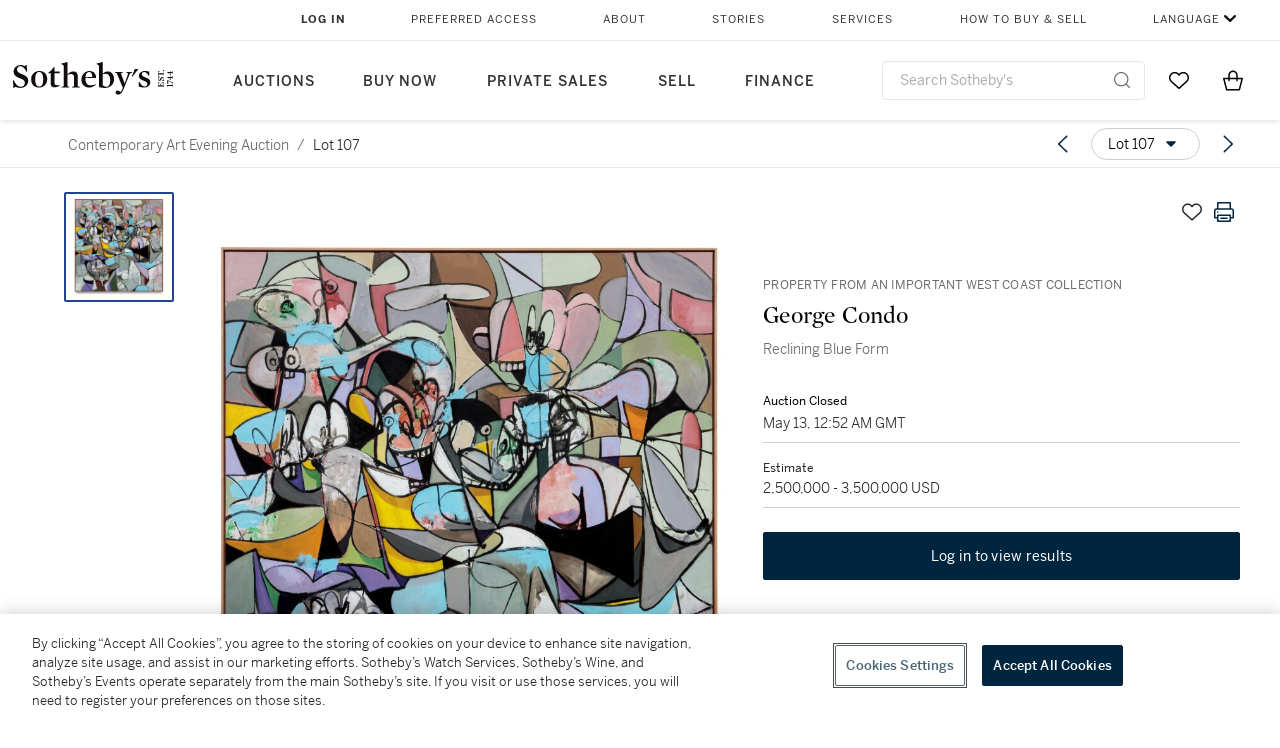

--- FILE ---
content_type: text/html; charset=utf-8
request_url: https://www.sothebys.com/en/buy/auction/2021/contemporary-art-evening-auction/reclining-blue-form-2
body_size: 56156
content:
<!DOCTYPE html><html lang="en"><head><meta charSet="utf-8"/><meta name="viewport" content="width=device-width, initial-scale=1, shrink-to-fit=no"/><title>Reclining Blue Form  | Contemporary Art Evening Auction | 2021 | Sotheby&#x27;s</title><link href="https://www.sothebys.com/buy/c53b8a4d-3e1f-463e-8ba9-e55537882131/lots/c47a027b-7a2b-4e0c-a2cb-e40f2719de03" rel="canonical"/><meta content="&lt;p&gt;Property from an Important West Coast Collection&lt;/p&gt;&lt;p&gt;&lt;br&gt;&lt;/p&gt;&lt;p&gt;George Condo&lt;/p&gt;&lt;p&gt;b.1957&lt;/p&gt;&lt;p&gt;&lt;em&gt;Reclining Blue Form&lt;/em&gt;&lt;/p&gt;&lt;p&gt;oil on&amp;nbsp;canvas&lt;/p" name="description"/><meta content="Reclining Blue Form  | Contemporary Art Evening Auction | 2021 | Sotheby&#x27;s" property="og:title"/><meta content="&lt;p&gt;Property from an Important West Coast Collection&lt;/p&gt;&lt;p&gt;&lt;br&gt;&lt;/p&gt;&lt;p&gt;George Condo&lt;/p&gt;&lt;p&gt;b.1957&lt;/p&gt;&lt;p&gt;&lt;em&gt;Reclining Blue Form&lt;/em&gt;&lt;/p&gt;&lt;p&gt;oil on&amp;nbsp;canvas&lt;/p&gt;&lt;p&gt;78 by 74 in. 198.1 by 188 cm.&lt;/p&gt;&lt;p&gt;Executed in 2011.&amp;nbsp;&lt;/p&gt;&lt;p&gt;&lt;br&gt;&lt;/p&gt;&lt;p&gt;重要西岸收藏&lt;/p&gt;&lt;p&gt;&lt;br&gt;&lt;/p&gt;&lt;p&gt;喬治・康多&lt;/p&gt;&lt;p&gt;生於1957年&lt;/p&gt;&lt;p&gt;《躺臥的藍色形態》&lt;/p&gt;&lt;p&gt;油彩畫布&lt;/p&gt;&lt;p&gt;78 x 74 英寸；198.1 x 188 公分&lt;/p&gt;&lt;p&gt;2011年作&lt;/p&gt;" property="og:description"/><meta content="https://sothebys-md.brightspotcdn.com/dims4/default/d8583e1/2147483647/strip/true/crop/1833x2000+0+0/resize/1024x1117!/quality/90/?url=http%3A%2F%2Fsothebys-brightspot.s3.amazonaws.com%2Fmedia-desk%2Fa7%2Fc5%2F8662d25040a6aba91e2dc65895a7%2F209n10682-bw5ds-comp-01-web.jpg" property="og:image"/><meta content="1024" property="og:image:width"/><meta content="1117" property="og:image:height"/><meta content="Reclining Blue Form " property="og:image:alt"/><meta content="Sotheby&#x27;s" property="og:site_name"/><meta content="website:sothebys" property="og:type"/><script type="application/ld+json">{"@context":"https://schema.org","@graph":[{"@type":"WebPage","name":"Reclining Blue Form  | Contemporary Art Evening Auction | 2021 | Sotheby's","url":"https://www.sothebys.com/buy/c53b8a4d-3e1f-463e-8ba9-e55537882131/lots/c47a027b-7a2b-4e0c-a2cb-e40f2719de03","image":["https://sothebys-md.brightspotcdn.com/dims4/default/1cb4214/2147483647/strip/true/crop/1833x2000+0+0/resize/385x420!/quality/90/?url=http%3A%2F%2Fsothebys-brightspot.s3.amazonaws.com%2Fmedia-desk%2Fa7%2Fc5%2F8662d25040a6aba91e2dc65895a7%2F209n10682-bw5ds-comp-01-web.jpg"],"breadcrumb":{"@type":"BreadcrumbList","numberOfItems":2,"itemListElement":[{"@type":"ListItem","position":1,"item":{"name":"Contemporary Art Evening Auction","@id":"https://www.sothebys.com/buy/c53b8a4d-3e1f-463e-8ba9-e55537882131"}},{"@type":"ListItem","position":2,"item":{"name":"Reclining Blue Form ","@id":"https://www.sothebys.com/buy/c53b8a4d-3e1f-463e-8ba9-e55537882131/lots/c47a027b-7a2b-4e0c-a2cb-e40f2719de03"}}]},"mainEntity":{"@type":"WebPageElement","offers":{"@type":"Offer","availability":"https://schema.org/InStock","itemOffered":[{"@type":"Product","name":"Reclining Blue Form  | Contemporary Art Evening Auction | 2021 | Sotheby's","url":"https://www.sothebys.com/buy/c53b8a4d-3e1f-463e-8ba9-e55537882131/lots/c47a027b-7a2b-4e0c-a2cb-e40f2719de03","description":"Property from an Important West Coast CollectionGeorge Condob.1957Reclining Blue Formoil oncanvas78 by 74 in. 198.1 by 188 cm.Executed in 2011.重要西岸收藏喬治・康多生於1957年《躺臥的藍色形態》油彩畫布78 x 74 英寸；198.1 x 188 公分2011年作","productID":"c47a027b-7a2b-4e0c-a2cb-e40f2719de03","itemCondition":""}],"seller":{"@type":"Organization","name":"Sotheby's"}}}}]}</script><link href="https://sothebys-md.brightspotcdn.com/dims4/default/1cb4214/2147483647/strip/true/crop/1833x2000+0+0/resize/385x420!/quality/90/?url=http%3A%2F%2Fsothebys-brightspot.s3.amazonaws.com%2Fmedia-desk%2Fa7%2Fc5%2F8662d25040a6aba91e2dc65895a7%2F209n10682-bw5ds-comp-01-web.jpg" rel="preload" as="image"/><meta name="next-head-count" content="15"/><meta http-equiv="Content-Language" content="en"/><link rel="icon" type="image/png" href="/favicon-16x16.png"/><link rel="icon" type="image/png" href="/favicon-32x32.png"/><link rel="stylesheet" data-href="https://use.typekit.net/dfs5lfh.css"/><style>@-webkit-keyframes animation-1m36nf7{100%{-webkit-transform:translateX(-5vw);-moz-transform:translateX(-5vw);-ms-transform:translateX(-5vw);transform:translateX(-5vw);}}@keyframes animation-1m36nf7{100%{-webkit-transform:translateX(-5vw);-moz-transform:translateX(-5vw);-ms-transform:translateX(-5vw);transform:translateX(-5vw);}}@-webkit-keyframes animation-ft1o10{0%{-webkit-transform:translateX(-40vw);-moz-transform:translateX(-40vw);-ms-transform:translateX(-40vw);transform:translateX(-40vw);}70%{-webkit-transform:translateX(0vw);-moz-transform:translateX(0vw);-ms-transform:translateX(0vw);transform:translateX(0vw);}98%{-webkit-transform:translateY(-2px);-moz-transform:translateY(-2px);-ms-transform:translateY(-2px);transform:translateY(-2px);}99%{-webkit-transform:translateX(-100vw);-moz-transform:translateX(-100vw);-ms-transform:translateX(-100vw);transform:translateX(-100vw);}100%{-webkit-transform:translateY(0px);-moz-transform:translateY(0px);-ms-transform:translateY(0px);transform:translateY(0px);}}@keyframes animation-ft1o10{0%{-webkit-transform:translateX(-40vw);-moz-transform:translateX(-40vw);-ms-transform:translateX(-40vw);transform:translateX(-40vw);}70%{-webkit-transform:translateX(0vw);-moz-transform:translateX(0vw);-ms-transform:translateX(0vw);transform:translateX(0vw);}98%{-webkit-transform:translateY(-2px);-moz-transform:translateY(-2px);-ms-transform:translateY(-2px);transform:translateY(-2px);}99%{-webkit-transform:translateX(-100vw);-moz-transform:translateX(-100vw);-ms-transform:translateX(-100vw);transform:translateX(-100vw);}100%{-webkit-transform:translateY(0px);-moz-transform:translateY(0px);-ms-transform:translateY(0px);transform:translateY(0px);}}.css-3j849e{position:fixed;top:0px;left:0px;z-index:9998;height:2px;width:100vw;-webkit-transform:translateX(-100vw);-moz-transform:translateX(-100vw);-ms-transform:translateX(-100vw);transform:translateX(-100vw);background-color:#748794;}@-webkit-keyframes animation-1f2tzwt{0%{-webkit-background-position:-800px,0px;background-position:-800px,0px;}100%{-webkit-background-position:800px,0px;background-position:800px,0px;}}@keyframes animation-1f2tzwt{0%{-webkit-background-position:-800px,0px;background-position:-800px,0px;}100%{-webkit-background-position:800px,0px;background-position:800px,0px;}}@-webkit-keyframes animation-gze9rp{0%{-webkit-clip-path:inset(0 0 0 0);clip-path:inset(0 0 0 0);}100%{-webkit-clip-path:inset(0 0 0 100%);clip-path:inset(0 0 0 100%);}}@keyframes animation-gze9rp{0%{-webkit-clip-path:inset(0 0 0 0);clip-path:inset(0 0 0 0);}100%{-webkit-clip-path:inset(0 0 0 100%);clip-path:inset(0 0 0 100%);}}@-webkit-keyframes animation-k19k7a{0%{-webkit-clip-path:inset(0 100% 0 0);clip-path:inset(0 100% 0 0);}100%{-webkit-clip-path:inset(0 0 0 0);clip-path:inset(0 0 0 0);}}@keyframes animation-k19k7a{0%{-webkit-clip-path:inset(0 100% 0 0);clip-path:inset(0 100% 0 0);}100%{-webkit-clip-path:inset(0 0 0 0);clip-path:inset(0 0 0 0);}}.css-k008qs{display:-webkit-box;display:-webkit-flex;display:-ms-flexbox;display:flex;}.css-1yuhvjn{margin-top:16px;}.css-d31hgs{width:70%;padding:6px;display:-webkit-box;display:-webkit-flex;display:-ms-flexbox;display:flex;-webkit-user-select:none;-moz-user-select:none;-ms-user-select:none;user-select:none;-webkit-align-items:center;-webkit-box-align:center;-ms-flex-align:center;align-items:center;}@media (max-width: 767px){.css-d31hgs{width:90%;}}@media print{.css-d31hgs{display:none;}}@-webkit-keyframes animation-rcer73{0%{-webkit-transform:translateY(-100%);-moz-transform:translateY(-100%);-ms-transform:translateY(-100%);transform:translateY(-100%);}100%{-webkit-transform:translateY(0%);-moz-transform:translateY(0%);-ms-transform:translateY(0%);transform:translateY(0%);}}@keyframes animation-rcer73{0%{-webkit-transform:translateY(-100%);-moz-transform:translateY(-100%);-ms-transform:translateY(-100%);transform:translateY(-100%);}100%{-webkit-transform:translateY(0%);-moz-transform:translateY(0%);-ms-transform:translateY(0%);transform:translateY(0%);}}@-webkit-keyframes animation-1oihdh6{0%{-webkit-transform:translateY(0%);-moz-transform:translateY(0%);-ms-transform:translateY(0%);transform:translateY(0%);}100%{-webkit-transform:translateY(-100%);-moz-transform:translateY(-100%);-ms-transform:translateY(-100%);transform:translateY(-100%);}}@keyframes animation-1oihdh6{0%{-webkit-transform:translateY(0%);-moz-transform:translateY(0%);-ms-transform:translateY(0%);transform:translateY(0%);}100%{-webkit-transform:translateY(-100%);-moz-transform:translateY(-100%);-ms-transform:translateY(-100%);transform:translateY(-100%);}}h1,h2,h3,h4,h5,h6,p,a,li,button,th,td{color:#333333;}body{font-family:benton-sans,sans-serif;}@-webkit-keyframes animation-ebjc1k{0%{opacity:0;}70%{opacity:0.7;}100%{opacity:1;}}@keyframes animation-ebjc1k{0%{opacity:0;}70%{opacity:0.7;}100%{opacity:1;}}@-webkit-keyframes animation-1iqg48{0%{-webkit-transform:translateX(-100%);-moz-transform:translateX(-100%);-ms-transform:translateX(-100%);transform:translateX(-100%);}100%{-webkit-transform:translateX(0%);-moz-transform:translateX(0%);-ms-transform:translateX(0%);transform:translateX(0%);}}@keyframes animation-1iqg48{0%{-webkit-transform:translateX(-100%);-moz-transform:translateX(-100%);-ms-transform:translateX(-100%);transform:translateX(-100%);}100%{-webkit-transform:translateX(0%);-moz-transform:translateX(0%);-ms-transform:translateX(0%);transform:translateX(0%);}}@-webkit-keyframes animation-ptkdgw{0%{-webkit-transform:translateX(0%);-moz-transform:translateX(0%);-ms-transform:translateX(0%);transform:translateX(0%);}100%{-webkit-transform:translateX(-100%);-moz-transform:translateX(-100%);-ms-transform:translateX(-100%);transform:translateX(-100%);}}@keyframes animation-ptkdgw{0%{-webkit-transform:translateX(0%);-moz-transform:translateX(0%);-ms-transform:translateX(0%);transform:translateX(0%);}100%{-webkit-transform:translateX(-100%);-moz-transform:translateX(-100%);-ms-transform:translateX(-100%);transform:translateX(-100%);}}@-webkit-keyframes animation-jhn00i{0%{opacity:0.2;-webkit-transform:scale(0.66, 0.66);-moz-transform:scale(0.66, 0.66);-ms-transform:scale(0.66, 0.66);transform:scale(0.66, 0.66);}25%{opacity:1;-webkit-transform:scale(1, 1);-moz-transform:scale(1, 1);-ms-transform:scale(1, 1);transform:scale(1, 1);}50%{opacity:1;-webkit-transform:scale(1, 1);-moz-transform:scale(1, 1);-ms-transform:scale(1, 1);transform:scale(1, 1);}75%{opacity:0.2;-webkit-transform:scale(0.66, 0.66);-moz-transform:scale(0.66, 0.66);-ms-transform:scale(0.66, 0.66);transform:scale(0.66, 0.66);}100%{opacity:0.2;-webkit-transform:scale(0.66, 0.66);-moz-transform:scale(0.66, 0.66);-ms-transform:scale(0.66, 0.66);transform:scale(0.66, 0.66);}}@keyframes animation-jhn00i{0%{opacity:0.2;-webkit-transform:scale(0.66, 0.66);-moz-transform:scale(0.66, 0.66);-ms-transform:scale(0.66, 0.66);transform:scale(0.66, 0.66);}25%{opacity:1;-webkit-transform:scale(1, 1);-moz-transform:scale(1, 1);-ms-transform:scale(1, 1);transform:scale(1, 1);}50%{opacity:1;-webkit-transform:scale(1, 1);-moz-transform:scale(1, 1);-ms-transform:scale(1, 1);transform:scale(1, 1);}75%{opacity:0.2;-webkit-transform:scale(0.66, 0.66);-moz-transform:scale(0.66, 0.66);-ms-transform:scale(0.66, 0.66);transform:scale(0.66, 0.66);}100%{opacity:0.2;-webkit-transform:scale(0.66, 0.66);-moz-transform:scale(0.66, 0.66);-ms-transform:scale(0.66, 0.66);transform:scale(0.66, 0.66);}}@-webkit-keyframes animation-vh3mck{0%{-webkit-transform:translateY(7vh);-moz-transform:translateY(7vh);-ms-transform:translateY(7vh);transform:translateY(7vh);}100%{-webkit-transform:translateY(0vh);-moz-transform:translateY(0vh);-ms-transform:translateY(0vh);transform:translateY(0vh);}}@keyframes animation-vh3mck{0%{-webkit-transform:translateY(7vh);-moz-transform:translateY(7vh);-ms-transform:translateY(7vh);transform:translateY(7vh);}100%{-webkit-transform:translateY(0vh);-moz-transform:translateY(0vh);-ms-transform:translateY(0vh);transform:translateY(0vh);}}@-webkit-keyframes animation-5559a5{0%{-webkit-transform:translateY(7vh);-moz-transform:translateY(7vh);-ms-transform:translateY(7vh);transform:translateY(7vh);}100%{-webkit-transform:translateY(20vh);-moz-transform:translateY(20vh);-ms-transform:translateY(20vh);transform:translateY(20vh);}}@keyframes animation-5559a5{0%{-webkit-transform:translateY(7vh);-moz-transform:translateY(7vh);-ms-transform:translateY(7vh);transform:translateY(7vh);}100%{-webkit-transform:translateY(20vh);-moz-transform:translateY(20vh);-ms-transform:translateY(20vh);transform:translateY(20vh);}}.css-ycy229{position:fixed;top:0px;left:0px;right:0px;z-index:3000;}.css-19idom{margin-bottom:8px;}.css-6we575{width:100%;max-width:1920px;margin:auto;height:100%;display:grid;grid-template-columns:minmax(420px,auto) 533px;grid-column-gap:24px;grid-template-rows:48px minmax(750px,70vh) auto auto auto;grid-template-areas:'NavHeader NavHeader' 'Carousel PlaceBid' 'LotInfo PlaceBid' 'CatalogueNote CatalogueNote' 'RecommendedItems RecommendedItems';-webkit-align-items:start;-webkit-box-align:start;-ms-flex-align:start;align-items:start;}@media (max-width:980px){.css-6we575{grid-template-columns:minmax(0px,auto);grid-column-gap:0px;grid-template-rows:50px 56px auto auto auto auto auto;grid-template-areas:'NavHeader' 'Header' 'Carousel' 'PlaceBid' 'LotInfo' 'CatalogueNote' 'RecommendedItems';}}.css-1ljlvai{grid-area:NavHeader;height:100%;padding:8px 32px 8px 62px;border-bottom:1px solid #e7e7e7;}@media (max-width:980px){.css-1ljlvai{display:none;}}.css-1762j8h{display:none;-webkit-align-items:center;-webkit-box-align:center;-ms-flex-align:center;align-items:center;height:100%;padding-left:16px;}@media (max-width:980px){.css-1762j8h{grid-area:NavHeader;display:-webkit-box;display:-webkit-flex;display:-ms-flexbox;display:flex;}}.css-uxiebx{display:none;}@media (max-width:980px){.css-uxiebx{grid-area:Header;display:-webkit-box;display:-webkit-unset;display:-ms-unsetbox;display:unset;}}.css-svczye{margin:8px 12px;display:-webkit-box;display:-webkit-flex;display:-ms-flexbox;display:flex;-webkit-box-pack:justify;-webkit-justify-content:space-between;justify-content:space-between;}.css-1f6qhvw{grid-area:Carousel;height:100%;}.css-wtqily{grid-area:PlaceBid;height:100%;z-index:2;}.css-ma42pn{grid-area:LotInfo;word-break:break-word;margin:24px 0 16px 64px;}@media (min-width:980px){.css-ma42pn{border-top:1px solid #cecece;}}@media (max-width:980px){.css-ma42pn{margin:24px 16px;}}.css-1poeprp{grid-area:CatalogueNote;}.css-1l1jptx{grid-area:RecommendedItems;padding-left:16px;}.css-w6hyqn{display:none;overflow:hidden;z-index:99;width:100%;max-height:100px;position:fixed;left:0px;top:0px;opacity:1;padding:0px 24px;background-color:#ffffff;box-shadow:0 2px 4px 0 rgba(0, 0, 0, 0.1);}@media (max-width:1024px){.css-w6hyqn{padding:0px;}}.css-1l5xqdr{display:-webkit-box;display:-webkit-flex;display:-ms-flexbox;display:flex;-webkit-align-items:center;-webkit-box-align:center;-ms-flex-align:center;align-items:center;-webkit-box-pack:justify;-webkit-justify-content:space-between;justify-content:space-between;padding:16px 18px 10px;}@media (max-width:768px){.css-1l5xqdr{padding:16px 8px 10px;}}.css-1mervjy{display:-webkit-box;display:-webkit-flex;display:-ms-flexbox;display:flex;-webkit-align-items:center;-webkit-box-align:center;-ms-flex-align:center;align-items:center;overflow:hidden;}.css-7b7xv0{width:64px;min-width:64px;height:64px;overflow:hidden;}.css-egew9l{display:-webkit-box;display:-webkit-flex;display:-ms-flexbox;display:flex;-webkit-flex-direction:column;-ms-flex-direction:column;flex-direction:column;padding-left:24px;overflow:hidden;}@media (max-width:768px){.css-egew9l{display:none;}}.css-iqyuzw{display:-webkit-box;display:-webkit-flex;display:-ms-flexbox;display:flex;margin-left:16px;}.css-68zbsl{width:auto;}.css-1qh7smx{text-align:center;object-fit:contain;width:100%;height:100%;max-height:380px;max-width:300px;}.css-1on497r{overflow:hidden;overflow-wrap:break-word;word-break:break-word;-webkit-line-clamp:calc(1);display:-webkit-box;-webkit-box-orient:vertical;}.css-1h2ruwl{white-space:nowrap;overflow:hidden;text-overflow:ellipsis;}.css-2v1h2i{display:-webkit-box;display:-webkit-flex;display:-ms-flexbox;display:flex;-webkit-box-pack:justify;-webkit-justify-content:space-between;justify-content:space-between;}@media (max-width:980px){.css-2v1h2i{display:none;}}.css-589stn{display:none;}@media (max-width:980px){.css-589stn{display:-webkit-box;display:-webkit-unset;display:-ms-unsetbox;display:unset;}}.css-ytumd6{-webkit-text-decoration:none;text-decoration:none;}.css-utab25{color:#6b6b6b;}.css-utab25:focus{outline:2px none #317aad;outline-offset:4px;outline-style:auto;}.css-18nuwk1{overflow:hidden;text-overflow:ellipsis;white-space:nowrap;color:#6b6b6b;}.css-18nuwk1:focus{outline:2px none #317aad;outline-offset:4px;outline-style:auto;}.css-18nuwk1:hover{cursor:pointer;}.css-18nuwk1 >*{-webkit-text-decoration:none;text-decoration:none;}.css-z3c84d{color:#6b6b6b;margin-left:8px;margin-right:8px;}.css-2svovr{overflow:hidden;text-overflow:ellipsis;white-space:nowrap;min-width:64px;color:#292929;}.css-2svovr:focus{outline:2px none #317aad;outline-offset:4px;outline-style:auto;}.css-uvab46{border-width:0px;width:40px;min-width:40px;height:32px;}.css-apepos{margin:0 8px;}.css-k1oqwg #LotNavigationDropdown_actions{overflow:auto;border:1px solid #e7e7e7;border-radius:4px;max-height:416px;margin-top:4px;max-width:90vw;min-width:483px;}@media (max-width: 767px){.css-k1oqwg #LotNavigationDropdown_actions{margin-left:-48px;max-width:94vw;min-width:0px;}}.css-k1oqwg #LotNavigationDropdown_button{width:100%;padding-left:16px;padding-right:16px;border-radius:20px;height:32px;}.css-u4p24i{display:-webkit-box;display:-webkit-flex;display:-ms-flexbox;display:flex;-webkit-flex-direction:row;-ms-flex-direction:row;flex-direction:row;-webkit-align-items:center;-webkit-box-align:center;-ms-flex-align:center;align-items:center;}.css-aswqrt{margin-left:auto;margin-right:auto;color:#000000;}.css-15fzge{margin-left:4px;}.css-w9b8lb{display:-webkit-box;display:-webkit-flex;display:-ms-flexbox;display:flex;-webkit-align-items:center;-webkit-box-align:center;-ms-flex-align:center;align-items:center;-webkit-box-pack:end;-ms-flex-pack:end;-webkit-justify-content:flex-end;justify-content:flex-end;grid-gap:8px;}@media (max-width: 767px){.css-w9b8lb{display:none;}}.css-1wucctp{display:-webkit-box;display:-webkit-flex;display:-ms-flexbox;display:flex;-webkit-align-items:center;-webkit-box-align:center;-ms-flex-align:center;align-items:center;-webkit-box-pack:end;-ms-flex-pack:end;-webkit-justify-content:flex-end;justify-content:flex-end;grid-gap:8px;}@media (min-width:768px){.css-1wucctp{display:none;}}.css-1cducoa{color:#00253e;}.css-rnm3nx{position:absolute;-webkit-transition:500ms ease 0ms opacity;transition:500ms ease 0ms opacity;opacity:1;color:#292929;}.css-18dmsqr{position:absolute;-webkit-transition:500ms ease 0ms opacity;transition:500ms ease 0ms opacity;opacity:0;color:#dd2415;}.css-1kw4td7{color:#292929;-webkit-transform:rotate(90deg);-moz-transform:rotate(90deg);-ms-transform:rotate(90deg);transform:rotate(90deg);}.css-4zoi2w{display:-webkit-box;display:-webkit-flex;display:-ms-flexbox;display:flex;-webkit-box-pack:center;-ms-flex-pack:center;-webkit-justify-content:center;justify-content:center;height:100%;padding:24px 0 33px 0;}@media (max-width:1225px){.css-4zoi2w{display:none;}}.css-dllwl0{object-fit:contain;margin-left:auto;margin-right:auto;max-width:100%;-webkit-transition:100ms cubic-bezier(0.5, 0, 1, 1) 0ms opacity;transition:100ms cubic-bezier(0.5, 0, 1, 1) 0ms opacity;max-height:100%;opacity:100;margin:auto;}@media (max-width:980px){.css-dllwl0{max-height:420px;margin:auto;}}.css-1o8pv66{padding:28px 40px 0 16px;height:100%;}@media (max-width:980px){.css-1o8pv66{padding:0;}}.css-hob81v{top:21px;width:100%;overflow:visible;display:-webkit-box;display:-webkit-flex;display:-ms-flexbox;display:flex;-webkit-flex-direction:column;-ms-flex-direction:column;flex-direction:column;position:static;-webkit-transition:500ms ease 0ms all;transition:500ms ease 0ms all;position:-webkit-sticky;position:sticky;}@media (max-width:980px){.css-hob81v{padding:0 16px 16px 16px;height:auto;min-height:0;}}.css-1sdfita{padding:24px 0;margin:auto 0;-webkit-transition:500ms ease 0ms all;transition:500ms ease 0ms all;}@media (max-width:980px){.css-1sdfita{border-top:1px solid #e7e7e7;padding:8px 0;margin:24px 0 24px 0;}}.css-1eeqv7n{width:100%;border-bottom:0px solid #e7e7e7;padding-bottom:8px;}.css-14ifmlq{margin-bottom:24px;}@media (max-width:980px){.css-14ifmlq{display:none;}}.css-542wex{word-break:break-word;}.css-hbvj58{overflow:hidden;display:-webkit-box;-webkit-box-orient:vertical;-webkit-line-clamp:10;color:#000000;margin-bottom:8px;}@media (max-width: 767px){.css-hbvj58{-webkit-line-clamp:16;}}.css-1pk37rw{overflow:hidden;display:-webkit-box;-webkit-box-orient:vertical;-webkit-line-clamp:10;color:#000000;color:#6b6b6b;}@media (max-width: 767px){.css-1pk37rw{-webkit-line-clamp:16;}}.css-8atqhb{width:100%;}.css-1gsrsjw{z-index:2;display:-webkit-box;display:-webkit-flex;display:-ms-flexbox;display:flex;-webkit-flex-direction:column;-ms-flex-direction:column;flex-direction:column;-webkit-box-pack:center;-ms-flex-pack:center;-webkit-justify-content:center;justify-content:center;min-width:100%;opacity:1;-webkit-animation-duration:500ms;animation-duration:500ms;-webkit-animation-fill-mode:forwards;animation-fill-mode:forwards;-webkit-animation-timing-function:ease-in;animation-timing-function:ease-in;-webkit-animation-direction:normal;animation-direction:normal;}.css-1wrfq4b{display:-webkit-box;display:-webkit-flex;display:-ms-flexbox;display:flex;-webkit-flex-direction:column;-ms-flex-direction:column;flex-direction:column;position:relative;height:100%;-webkit-box-pack:justify;-webkit-justify-content:space-between;justify-content:space-between;}.css-5cm1aq{color:#000000;}.css-13x2r2t{margin-top:2px;color:#333333;}.css-7xm451{width:100%;display:-webkit-box;display:-webkit-flex;display:-ms-flexbox;display:flex;-webkit-box-pack:start;-ms-flex-pack:start;-webkit-justify-content:flex-start;justify-content:flex-start;background-color:#cecece;height:1px;margin-top:8px;}.css-yhri78{background-color:#dd2415;width:calc(100% - 100%);}.css-10118l7{color:#292929;}.css-137o4wl{font-weight:400!important;color:#292929;}.css-samn2{margin-top:8px;margin-bottom:16px;background-color:#cecece;height:1px;width:100%;}.css-2vp4xc{display:-webkit-box;display:-webkit-flex;display:-ms-flexbox;display:flex;-webkit-box-pack:justify;-webkit-justify-content:space-between;justify-content:space-between;-webkit-box-flex-wrap:wrap;-webkit-flex-wrap:wrap;-ms-flex-wrap:wrap;flex-wrap:wrap;-webkit-align-items:center;-webkit-box-align:center;-ms-flex-align:center;align-items:center;margin:40px 0;}@media (max-width:980px){.css-2vp4xc{margin-top:0px;}}@media (max-width: 767px){.css-2vp4xc{margin-bottom:16px;}}.css-b1yv46{font-size:24px!important;font-weight:700!important;color:#000000;display:-webkit-box;display:-webkit-flex;display:-ms-flexbox;display:flex;-webkit-box-flex:1;-webkit-flex-grow:1;-ms-flex-positive:1;flex-grow:1;white-space:nowrap;}.css-1ryhgg2{display:-webkit-box;display:-webkit-flex;display:-ms-flexbox;display:flex;-webkit-align-items:center;-webkit-box-align:center;-ms-flex-align:center;align-items:center;-webkit-box-flex-wrap:wrap;-webkit-flex-wrap:wrap;-ms-flex-wrap:wrap;flex-wrap:wrap;-webkit-box-pack:end;-ms-flex-pack:end;-webkit-justify-content:flex-end;justify-content:flex-end;}@media (max-width: 767px){.css-1ryhgg2{display:none;}}.css-i41z8b{display:none;}@media (max-width: 767px){.css-i41z8b{display:-webkit-box;display:-webkit-flex;display:-ms-flexbox;display:flex;padding-bottom:16px;-webkit-align-items:center;-webkit-box-align:center;-ms-flex-align:center;align-items:center;-webkit-box-flex-wrap:wrap;-webkit-flex-wrap:wrap;-ms-flex-wrap:wrap;flex-wrap:wrap;}}.css-1aw519d{font-size:16px;line-height:24px;font-family:benton-sans,sans-serif;color:#000000;}.css-1aw519d a{font-weight:400;-webkit-text-decoration:none;text-decoration:none;color:#333333;}.css-1aw519d a:visited{color:#333333;}.css-1aw519d a:hover{border-bottom:1px solid #333333;}.css-1aw519d strong{font-weight:600;}.css-1aw519d em{font-style:italic;}.css-1aw519d u{-webkit-text-decoration:underline;text-decoration:underline;}.css-1aw519d sub{vertical-align:sub;font-size:75%;}.css-1aw519d sup{vertical-align:super;font-size:75%;}.css-1aw519d ul{list-style:disc inside none;}.css-1aw519d ol{list-style:decimal inside none;}.css-r6e2mi{font-weight:600!important;text-transform:capitalize;margin-top:16px;margin-bottom:8px;}.css-o5hob9{display:-webkit-box;display:-webkit-flex;display:-ms-flexbox;display:flex;-webkit-box-pack:justify;-webkit-justify-content:space-between;justify-content:space-between;-webkit-align-items:center;-webkit-box-align:center;-ms-flex-align:center;align-items:center;width:100%;background:transparent;border:0 none transparent;padding:0;}.css-o5hob9:focus{outline:2px none #317aad;outline-offset:1px;outline-style:auto;overflow:hidden;}.css-o5hob9:hover{cursor:pointer;}.css-12efcmn{position:absolute;}.css-dm37tw{-webkit-transition:500ms ease 0ms -webkit-transform;transition:500ms ease 0ms transform;-webkit-transform:rotate(90deg);-moz-transform:rotate(90deg);-ms-transform:rotate(90deg);transform:rotate(90deg);}.css-1fes8lf{font-size:16px;line-height:24px;font-family:benton-sans,sans-serif;color:#000000;margin-top:16px;}.css-1fes8lf a{font-weight:400;-webkit-text-decoration:none;text-decoration:none;color:#333333;}.css-1fes8lf a:visited{color:#333333;}.css-1fes8lf a:hover{border-bottom:1px solid #333333;}.css-1fes8lf strong{font-weight:600;}.css-1fes8lf em{font-style:italic;}.css-1fes8lf u{-webkit-text-decoration:underline;text-decoration:underline;}.css-1fes8lf sub{vertical-align:sub;font-size:75%;}.css-1fes8lf sup{vertical-align:super;font-size:75%;}.css-1fes8lf ul{list-style:disc inside none;}.css-1fes8lf ol{list-style:decimal inside none;}.css-qih3n9{-webkit-transition:500ms ease 0ms -webkit-transform;transition:500ms ease 0ms transform;-webkit-transform:rotate(0deg);-moz-transform:rotate(0deg);-ms-transform:rotate(0deg);transform:rotate(0deg);}.css-1m2it9n{max-width:100%;position:relative;left:50%;right:50%;margin-left:-50%;margin-right:-50%;}.css-v2m3wd{overflow:hidden;margin-top:64px;}.css-9ol6ok{font-size:24px!important;color:#000000;margin-left:40px;}@media (max-width:980px){.css-9ol6ok{margin-left:16px;}}.css-o6lkto{position:relative;margin-top:48px;}@media (min-width:980px){.css-o6lkto{overflow-x:hidden;}}.css-o6lkto .swiper-slide{width:340px;}@media (max-width: 767px){.css-o6lkto .swiper-slide{width:164px;}}.css-10jr14j:hover{cursor:pointer;}.css-bxikt0{display:-webkit-box;display:-webkit-flex;display:-ms-flexbox;display:flex;-webkit-align-items:center;-webkit-box-align:center;-ms-flex-align:center;align-items:center;-webkit-box-pack:center;-ms-flex-pack:center;-webkit-justify-content:center;justify-content:center;width:340px;height:340px;}@media (max-width: 767px){.css-bxikt0{max-width:164px;max-height:164px;}}.css-1o6izjr{max-height:340px;object-fit:contain;}@media (max-width: 767px){.css-1o6izjr{max-height:164px;}}.css-jv7igb{color:#292929;margin-top:16px;margin-bottom:8px;white-space:nowrap;overflow:hidden;text-overflow:ellipsis;}@media (max-width: 767px){.css-jv7igb{font-size:16px!important;line-height:20px!important;margin-top:12px;margin-bottom:4px;}}.css-1gs9ih9{color:#292929;margin-top:0px;margin-bottom:16px;-webkit-line-clamp:calc(3);display:-webkit-box;-webkit-box-orient:vertical;overflow:hidden;text-overflow:ellipsis;}@media (max-width: 767px){.css-1gs9ih9{font-size:12px!important;line-height:16px!important;margin-bottom:12px;}}.css-gc3lkg{color:#292929;display:block;margin-top:0px;margin-bottom:16px;}@media (max-width: 767px){.css-gc3lkg{font-size:12px!important;line-height:16px!important;margin-bottom:12px;}}.css-1ixdl6p{position:absolute;width:40px;height:40px;cursor:pointer;background-color:#fff5;-webkit-transition:300ms ease 0ms background-color;transition:300ms ease 0ms background-color;border-radius:50%;display:-webkit-box;display:-webkit-flex;display:-ms-flexbox;display:flex;-webkit-box-pack:center;-ms-flex-pack:center;-webkit-justify-content:center;justify-content:center;-webkit-align-items:center;-webkit-box-align:center;-ms-flex-align:center;align-items:center;background-image:none;margin:0;top:50%;-webkit-transform:translateY(-50%) rotateZ(0deg);-moz-transform:translateY(-50%) rotateZ(0deg);-ms-transform:translateY(-50%) rotateZ(0deg);transform:translateY(-50%) rotateZ(0deg);}.css-1ixdl6p:hover{background-color:#ffffff;}.css-1btqw6w{height:32px;-webkit-transform:translateX(-2px);-moz-transform:translateX(-2px);-ms-transform:translateX(-2px);transform:translateX(-2px);}.css-1wew87z{position:absolute;width:40px;height:40px;cursor:pointer;background-color:#fff5;-webkit-transition:300ms ease 0ms background-color;transition:300ms ease 0ms background-color;border-radius:50%;display:-webkit-box;display:-webkit-flex;display:-ms-flexbox;display:flex;-webkit-box-pack:center;-ms-flex-pack:center;-webkit-justify-content:center;justify-content:center;-webkit-align-items:center;-webkit-box-align:center;-ms-flex-align:center;align-items:center;background-image:none;margin:0;top:50%;-webkit-transform:translateY(-50%) rotateZ(180deg);-moz-transform:translateY(-50%) rotateZ(180deg);-ms-transform:translateY(-50%) rotateZ(180deg);transform:translateY(-50%) rotateZ(180deg);}.css-1wew87z:hover{background-color:#ffffff;}.css-fzq92z{font-weight:500!important;color:#6b6b6b;margin-bottom:8px;}</style><script src="https://sli.prod.sothelabs.com/sli-latest.js"></script><script>
                window.SLI = new Sli("bidclient", "prod");
                if (window.SLI && window.SLI.startTimer) {
                  window.SLI.startTimer("load_ldp")
                };
              </script><script>window.TIER = "production"</script><script>window.BRIGHTSPOT_IMAGE_PREFIX = "https://dam.sothebys.com/dam/image/"</script><script>window.VIKING_SUBSCRIPTIONS_URL = "wss://subscriptions.prod.sothelabs.com"</script><script>window.VIKING_SUBSCRIPTIONS_URL_V2 = "wss://clientapi-ws.prod.sothelabs.com/graphql"</script><script>window.CLIENTAPI_GRAPHQL_BROWSER_URL = "https://clientapi.prod.sothelabs.com/graphql"</script><script>window.VIKING_TRANSACTIONL_URL = "https://www.sothebys.com/buy/register"</script><script>window.MY_ACCOUNT_URL = "https://www.sothebys.com/my-account"</script><script>window.ALGOLIA_APP_ID = "KAR1UEUPJD"</script><script>window.ALGOLIA_INDEX_NAME = "prod_lots"</script><script>window.AUTH0_TENANT = "undefined"</script><script>window.AUTH0_CLIENT_ID = "LvmVnUg1l5tD5x40KydzKJAOBTXjESPn"</script><script>window.AUTH0_AUDIENCE = "https://customer.api.sothebys.com"</script><script>window.AUTH0_DOMAIN = "undefined"</script><script>window.AUTH0_CUSTOM_DOMAIN = "accounts.sothebys.com"</script><script>window.AUTH0_TOKEN_NAMESPACE = "undefined"</script><script>window.AUTH0_REDIRECT_URL_PATH = "/buy"</script><script>window.AEM_LOGIN_URL = "https://www.sothebys.com/api/auth0login?forceLogin=Y&resource="</script><script>window.NODE_ENV = "production"</script><script>window.BSP_AUCTION_RICH_CONTENT_URL = "https://www.sothebys.com/catalogue/"</script><script>window.BSP_LOT_IFRAME_URL = "https://www.sothebys.com/bsp-api/lot/details?itemId="</script><script>window.AUCTION_ROOM_URL = "https://www.sothebys.com"</script><script>window.BRIGHTCOVE_TOKEN = "undefined"</script><script>window.SENTRY_DSN = "https://fdb3c271a2b483632c2542eb170b5ea9@o142289.ingest.sentry.io/4505873427857408"</script><script>window.ONETRUST_KEY = "7754d653-fe9e-40b1-b526-f0bb1a6ea107"</script><script>window.URL_STB_GLOBAL = "https://www.sothebys.com/etc/designs/shared/js/stb-global.js"</script><script src="https://cdn-ukwest.onetrust.com/scripttemplates/otSDKStub.js" data-domain-script="7754d653-fe9e-40b1-b526-f0bb1a6ea107"></script><script src="https://www.sothebys.com/etc/designs/shared/js/stb-global.js"></script><script>
                !(function () {
                  // If the real analytics.js is already on the page return.

                  // If the snippet was invoked already show an error.

                  // Invoked flag, to make sure the snippet
                  // is never invoked twice.

                  // A list of the methods in Analytics.js to stub.

                  // Define a factory to create stubs. These are placeholders
                  // for methods in Analytics.js so that you never have to wait
                  // for it to load to actually record data. The method is
                  // stored as the first argument, so we can replay the data.

                  // For each of our methods, generate a queueing stub.

                  // Define a method to load Analytics.js from our CDN,
                  // and that will be sure to only ever load it once.

                  // Create an async script element based on your key.

                  //cdn.segment.com/analytics.js/v1/'

                  // Insert our script next to the first script element.

                  // Add a version to keep track of what's in the wild.

                  // Load Analytics.js with your key, which will automatically
                  // load the tools you've enabled for your account. Boosh!
                  // analytics.load("YOUR_WRITE_KEY", options);

                  // Create a queue, but don't obliterate an existing one!
                  var analytics = window.analytics = window.analytics || [];

                  // If the real analytics.js is already on the page return.
                  if (analytics.initialize) return;

                  // If the snippet was invoked already show an error.
                  if (analytics.invoked) {
                    if (window.console && console.error) {
                      console.error('Segment snippet included twice.');
                    }
                    return;
                  }

                  // Invoked flag, to make sure the snippet
                  // is never invoked twice.
                  analytics.invoked = true;

                  // A list of the methods in Analytics.js to stub.
                  analytics.methods = [
                    'trackSubmit',
                    'trackClick',
                    'trackLink',
                    'trackForm',
                    'pageview',
                    'identify',
                    'reset',
                    'group',
                    'track',
                    'ready',
                    'alias',
                    'debug',
                    'page',
                    'once',
                    'off',
                    'on',
                    'addSourceMiddleware'
                  ];

                  // Define a factory to create stubs. These are placeholders
                  // for methods in Analytics.js so that you never have to wait
                  // for it to load to actually record data. The `method` is
                  // stored as the first argument, so we can replay the data.
                  analytics.factory = function(method){
                    return function(){
                      var args = Array.prototype.slice.call(arguments);
                      args.unshift(method);
                      analytics.push(args);
                      return analytics;
                    };
                  };

                  // For each of our methods, generate a queueing stub.
                  for (var i = 0; i < analytics.methods.length; i++) {
                    var key = analytics.methods[i];
                    analytics[key] = analytics.factory(key);
                  }

                  // Define a method to load Analytics.js from our CDN,
                  // and that will be sure to only ever load it once.
                  analytics.load = function(key, options){
                    // Create an async script element based on your key.
                    var script = document.createElement('script');
                    script.type = 'text/javascript';
                    script.async = true;
                    script.src = 'https://cdn.segment.com/analytics.js/v1/'
                      + key + '/analytics.min.js';

                    // Insert our script next to the first script element.
                    var first = document.getElementsByTagName('script')[0];
                    first.parentNode.insertBefore(script, first);
                    analytics._loadOptions = options;
                  };

                  // Add a version to keep track of what's in the wild.
                  analytics.SNIPPET_VERSION = '4.1.0';

                  // Load Analytics.js with your key, which will automatically
                  // load the tools you've enabled for your account. Boosh!
                  // analytics.load("YOUR_WRITE_KEY", options);
                })();
              </script><script>
              window.OptanonWrapper = function() {
                var segmentApiKey = "3DPSfpG4OjRBGEMqXhG0ZZsFghihTZso";

                if (window.SothebysShared && window.SothebysShared.findSegmentIntegrations) {
                  window.SothebysShared.findSegmentIntegrations(segmentApiKey).then(function (integrations) {
                    if (typeof analytics !== 'undefined' && typeof analytics.load === 'function') {
                      analytics.load(segmentApiKey, { integrations: integrations })
                    }
                  });

                  function onOneTrustChanged() {
                    window.location.reload();
                  }

                  window.addEventListener('OTConsentApplied', onOneTrustChanged);
                }
              }
            </script><link rel="preload" href="/buy/_next/static/css/2938d8954da231e8.css" as="style"/><link rel="stylesheet" href="/buy/_next/static/css/2938d8954da231e8.css" data-n-g=""/><noscript data-n-css=""></noscript><script defer="" nomodule="" src="/buy/_next/static/chunks/polyfills-42372ed130431b0a.js"></script><script src="/buy/_next/static/chunks/webpack-41e4e2d1eb0c0667.js" defer=""></script><script src="/buy/_next/static/chunks/framework-8fb788e92ed91627.js" defer=""></script><script src="/buy/_next/static/chunks/main-96a30b224ffce1fc.js" defer=""></script><script src="/buy/_next/static/chunks/pages/_app-a9f254c54e113ba2.js" defer=""></script><script src="/buy/_next/static/chunks/4c7eed1c-84f1d5ec87c55f10.js" defer=""></script><script src="/buy/_next/static/chunks/051308b0-b6864b2a63245119.js" defer=""></script><script src="/buy/_next/static/chunks/3bd14476-8c2aa147980a0185.js" defer=""></script><script src="/buy/_next/static/chunks/915-1ac8c5c7d740edb9.js" defer=""></script><script src="/buy/_next/static/chunks/106-24e896ed9f291f87.js" defer=""></script><script src="/buy/_next/static/chunks/971-cf4d84268c254eae.js" defer=""></script><script src="/buy/_next/static/chunks/474-de3c9adf46ca5835.js" defer=""></script><script src="/buy/_next/static/chunks/777-78583d42257ec0b1.js" defer=""></script><script src="/buy/_next/static/chunks/930-61a5f8854b32db32.js" defer=""></script><script src="/buy/_next/static/chunks/287-29aa4d8f5993c95c.js" defer=""></script><script src="/buy/_next/static/chunks/pages/LotDetailPageNext-62904edfeef6c8e9.js" defer=""></script><script src="/buy/_next/static/eCtihEknGr9bdAE6Rf-I6/_buildManifest.js" defer=""></script><script src="/buy/_next/static/eCtihEknGr9bdAE6Rf-I6/_ssgManifest.js" defer=""></script><link rel="stylesheet" href="https://use.typekit.net/dfs5lfh.css"/></head><body><div id="BrightSpotHeader" data-sothebys-component-url="https://shared.sothebys.com/syndicate?pageComponent=header"></div><div id="root"><div id="__next"><div><div class="css-3j849e"></div><div class="css-ycy229" aria-live="polite"></div><div><div class="css-6we575"><div class="css-w6hyqn" aria-hidden="true"><div class="css-1l5xqdr"><div class="css-1mervjy"><div class="css-7b7xv0"><img class="css-1qh7smx" alt="Reclining Blue Form " sizes="248px" src="https://dam.sothebys.com/dam/image/lot/c47a027b-7a2b-4e0c-a2cb-e40f2719de03/primary/extra_small" srcSet="https://dam.sothebys.com/dam/image/lot/c47a027b-7a2b-4e0c-a2cb-e40f2719de03/primary/extra_small 150w,
https://dam.sothebys.com/dam/image/lot/c47a027b-7a2b-4e0c-a2cb-e40f2719de03/primary/small 385w,
https://dam.sothebys.com/dam/image/lot/c47a027b-7a2b-4e0c-a2cb-e40f2719de03/primary/medium 800w,
https://dam.sothebys.com/dam/image/lot/c47a027b-7a2b-4e0c-a2cb-e40f2719de03/primary/large 1024w,
https://dam.sothebys.com/dam/image/lot/c47a027b-7a2b-4e0c-a2cb-e40f2719de03/primary/extra_large 2048w" width="2048"/></div><div class="css-egew9l"><p class="label-module_label14Medium__uD9e- css-1on497r">107. George Condo</p><p class="paragraph-module_paragraph12Regular__8IyUe css-1h2ruwl">Reclining Blue Form </p></div></div><div class="css-iqyuzw"><div class="css-68zbsl"><button type="button" aria-disabled="false" class="button-module_buttonLarge__dZdJ6 button-module_button__RiZd- button-module_buttonPrimaryNavy__gutLQ button-module_buttonPrimary__tlsxX">Log in to view results</button></div></div></div></div><div class="css-1ljlvai"><div class="css-2v1h2i"><nav class="col-xs-8 col-sm-8 col-md-8 col-lg-8 css-d31hgs"><a class="css-ytumd6" href="/en/buy/auction/2021/contemporary-art-evening-auction"><span><p class="paragraph-module_paragraph14Regular__Zfr98 css-18nuwk1" aria-label="Go back to auction detail page. Contemporary Art Evening Auction." data-testid="backToAdpLink">Contemporary Art Evening Auction</p></span></a><p class="paragraph-module_paragraph14Regular__Zfr98 css-z3c84d" aria-hidden="true">/</p><p class="paragraph-module_paragraph14Regular__Zfr98 css-2svovr" aria-current="page" tabindex="0">Lot 107</p></nav><div class="css-k008qs" data-testid="lotNavigation"><a href="/en/buy/auction/2021/contemporary-art-evening-auction/untitled-4"><button type="button" aria-disabled="false" class="css-uvab46 button-module_buttonLarge__dZdJ6 button-module_button__RiZd- button-module_buttonSecondary__Svb9S" aria-label="Previous lot" data-testid="previousLot"><svg xmlns="http://www.w3.org/2000/svg" width="24" height="24" fill="currentColor" aria-label="Chevron Left" viewBox="0 0 24 24"><path fill-rule="evenodd" d="M7 12a.75.75 0 0 1 .228-.539l8-7.75a.75.75 0 1 1 1.044 1.078L8.828 12l7.444 7.211a.75.75 0 1 1-1.044 1.078l-8-7.75A.75.75 0 0 1 7 12" clip-rule="evenodd"></path></svg></button></a><div class="css-apepos" data-testid="lotNavigationDropdown"><div id="LotNavigationDropdown" class="css-k1oqwg dropdown-module_dropdown__BBQ2u" aria-haspopup="true"><div><button id="LotNavigationDropdown_button" type="button" aria-disabled="false" class="button-module_buttonRegularIcon__DTRqn button-module_button__RiZd- button-module_buttonSecondary__Svb9S" aria-label="Options menu" aria-haspopup="true" aria-expanded="false"><div class="css-u4p24i" data-testid="lotDropDown"><p class="paragraph-module_paragraph14Regular__Zfr98 css-aswqrt">Lot 107</p><svg xmlns="http://www.w3.org/2000/svg" width="24" height="24" fill="currentColor" aria-label="Dropdown Form" viewBox="0 0 24 24" class="css-15fzge"><path fill-rule="evenodd" d="M7.307 9.713A.75.75 0 0 1 8 9.25h8a.75.75 0 0 1 .53 1.28l-4 4a.75.75 0 0 1-1.06 0l-4-4a.75.75 0 0 1-.163-.817" clip-rule="evenodd"></path></svg></div></button></div></div></div><a href="/en/buy/auction/2021/contemporary-art-evening-auction/george-washington-carver-crossing-the-delaware-2"><button type="button" aria-disabled="false" class="css-uvab46 button-module_buttonLarge__dZdJ6 button-module_button__RiZd- button-module_buttonSecondary__Svb9S" aria-label="Next lot" data-testid="nextLot"><svg xmlns="http://www.w3.org/2000/svg" width="24" height="24" fill="currentColor" aria-label="Chevron Right" viewBox="0 0 24 24"><path fill-rule="evenodd" d="M17 12a.75.75 0 0 1-.228.539l-8 7.75a.75.75 0 0 1-1.044-1.078L15.172 12 7.728 4.789A.75.75 0 0 1 8.772 3.71l8 7.75A.75.75 0 0 1 17 12" clip-rule="evenodd"></path></svg></button></a></div></div><div class="css-589stn"><a class="css-ytumd6" href="/en/buy/auction/2021/contemporary-art-evening-auction"><span data-testid="lotBackADPButton"><p class="paragraph-module_paragraph12Regular__8IyUe css-utab25">Contemporary Art Evening Auction</p></span></a></div></div><div class="css-1762j8h"><div class="css-2v1h2i"><nav class="col-xs-8 col-sm-8 col-md-8 col-lg-8 css-d31hgs"><a class="css-ytumd6" href="/en/buy/auction/2021/contemporary-art-evening-auction"><span><p class="paragraph-module_paragraph14Regular__Zfr98 css-18nuwk1" aria-label="Go back to auction detail page. Contemporary Art Evening Auction." data-testid="backToAdpLink">Contemporary Art Evening Auction</p></span></a><p class="paragraph-module_paragraph14Regular__Zfr98 css-z3c84d" aria-hidden="true">/</p><p class="paragraph-module_paragraph14Regular__Zfr98 css-2svovr" aria-current="page" tabindex="0">Lot 107</p></nav><div class="css-k008qs" data-testid="lotNavigation"><a href="/en/buy/auction/2021/contemporary-art-evening-auction/untitled-4"><button type="button" aria-disabled="false" class="css-uvab46 button-module_buttonLarge__dZdJ6 button-module_button__RiZd- button-module_buttonSecondary__Svb9S" aria-label="Previous lot" data-testid="previousLot"><svg xmlns="http://www.w3.org/2000/svg" width="24" height="24" fill="currentColor" aria-label="Chevron Left" viewBox="0 0 24 24"><path fill-rule="evenodd" d="M7 12a.75.75 0 0 1 .228-.539l8-7.75a.75.75 0 1 1 1.044 1.078L8.828 12l7.444 7.211a.75.75 0 1 1-1.044 1.078l-8-7.75A.75.75 0 0 1 7 12" clip-rule="evenodd"></path></svg></button></a><div class="css-apepos" data-testid="lotNavigationDropdown"><div id="LotNavigationDropdown" class="css-k1oqwg dropdown-module_dropdown__BBQ2u" aria-haspopup="true"><div><button id="LotNavigationDropdown_button" type="button" aria-disabled="false" class="button-module_buttonRegularIcon__DTRqn button-module_button__RiZd- button-module_buttonSecondary__Svb9S" aria-label="Options menu" aria-haspopup="true" aria-expanded="false"><div class="css-u4p24i" data-testid="lotDropDown"><p class="paragraph-module_paragraph14Regular__Zfr98 css-aswqrt">Lot 107</p><svg xmlns="http://www.w3.org/2000/svg" width="24" height="24" fill="currentColor" aria-label="Dropdown Form" viewBox="0 0 24 24" class="css-15fzge"><path fill-rule="evenodd" d="M7.307 9.713A.75.75 0 0 1 8 9.25h8a.75.75 0 0 1 .53 1.28l-4 4a.75.75 0 0 1-1.06 0l-4-4a.75.75 0 0 1-.163-.817" clip-rule="evenodd"></path></svg></div></button></div></div></div><a href="/en/buy/auction/2021/contemporary-art-evening-auction/george-washington-carver-crossing-the-delaware-2"><button type="button" aria-disabled="false" class="css-uvab46 button-module_buttonLarge__dZdJ6 button-module_button__RiZd- button-module_buttonSecondary__Svb9S" aria-label="Next lot" data-testid="nextLot"><svg xmlns="http://www.w3.org/2000/svg" width="24" height="24" fill="currentColor" aria-label="Chevron Right" viewBox="0 0 24 24"><path fill-rule="evenodd" d="M17 12a.75.75 0 0 1-.228.539l-8 7.75a.75.75 0 0 1-1.044-1.078L15.172 12 7.728 4.789A.75.75 0 0 1 8.772 3.71l8 7.75A.75.75 0 0 1 17 12" clip-rule="evenodd"></path></svg></button></a></div></div><div class="css-589stn"><a class="css-ytumd6" href="/en/buy/auction/2021/contemporary-art-evening-auction"><span data-testid="lotBackADPButton"><p class="paragraph-module_paragraph12Regular__8IyUe css-utab25">Contemporary Art Evening Auction</p></span></a></div></div><div class="css-uxiebx"><div class="css-svczye"><div class="css-k008qs"><a href="/en/buy/auction/2021/contemporary-art-evening-auction/untitled-4"><button type="button" aria-disabled="false" class="css-uvab46 button-module_buttonLarge__dZdJ6 button-module_button__RiZd- button-module_buttonSecondary__Svb9S" aria-label="Previous lot" data-testid="previousLot"><svg xmlns="http://www.w3.org/2000/svg" width="24" height="24" fill="currentColor" aria-label="Chevron Left" viewBox="0 0 24 24"><path fill-rule="evenodd" d="M7 12a.75.75 0 0 1 .228-.539l8-7.75a.75.75 0 1 1 1.044 1.078L8.828 12l7.444 7.211a.75.75 0 1 1-1.044 1.078l-8-7.75A.75.75 0 0 1 7 12" clip-rule="evenodd"></path></svg></button></a><div class="css-apepos" data-testid="lotNavigationDropdown"><div id="LotNavigationDropdown" class="css-k1oqwg dropdown-module_dropdown__BBQ2u" aria-haspopup="true"><div><button id="LotNavigationDropdown_button" type="button" aria-disabled="false" class="button-module_buttonRegularIcon__DTRqn button-module_button__RiZd- button-module_buttonSecondary__Svb9S" aria-label="Options menu" aria-haspopup="true" aria-expanded="false"><div class="css-u4p24i" data-testid="lotDropDown"><p class="paragraph-module_paragraph14Regular__Zfr98 css-aswqrt">Lot 107</p><svg xmlns="http://www.w3.org/2000/svg" width="24" height="24" fill="currentColor" aria-label="Dropdown Form" viewBox="0 0 24 24" class="css-15fzge"><path fill-rule="evenodd" d="M7.307 9.713A.75.75 0 0 1 8 9.25h8a.75.75 0 0 1 .53 1.28l-4 4a.75.75 0 0 1-1.06 0l-4-4a.75.75 0 0 1-.163-.817" clip-rule="evenodd"></path></svg></div></button></div></div></div><a href="/en/buy/auction/2021/contemporary-art-evening-auction/george-washington-carver-crossing-the-delaware-2"><button type="button" aria-disabled="false" class="css-uvab46 button-module_buttonLarge__dZdJ6 button-module_button__RiZd- button-module_buttonSecondary__Svb9S" aria-label="Next lot" data-testid="nextLot"><svg xmlns="http://www.w3.org/2000/svg" width="24" height="24" fill="currentColor" aria-label="Chevron Right" viewBox="0 0 24 24"><path fill-rule="evenodd" d="M17 12a.75.75 0 0 1-.228.539l-8 7.75a.75.75 0 0 1-1.044-1.078L15.172 12 7.728 4.789A.75.75 0 0 1 8.772 3.71l8 7.75A.75.75 0 0 1 17 12" clip-rule="evenodd"></path></svg></button></a></div><div class="css-w9b8lb"><button type="button" aria-disabled="false" class="button-module_buttonSmallIcon__NrRV0 button-module_button__RiZd- button-module_buttonTertiary__ApQ-M" aria-label="Save lot" data-testid="saveHeartButton"><svg xmlns="http://www.w3.org/2000/svg" width="24" height="24" fill="currentColor" aria-label="Heart" viewBox="0 0 24 24" class="css-rnm3nx"><path d="M20.335 5.104a5.586 5.586 0 0 0-8.102.001 6 6 0 0 0-.233.253 8 8 0 0 0-.232-.254 5.6 5.6 0 0 0-4.05-1.738 5.6 5.6 0 0 0-4.051 1.738 5.98 5.98 0 0 0-1.662 4.372c.067 1.631.812 3.153 2.092 4.28l7.41 6.685a.75.75 0 0 0 1.005-.001l7.384-6.678c1.287-1.133 2.032-2.655 2.099-4.287a5.97 5.97 0 0 0-1.66-4.37m-1.437 7.539-6.89 6.23-6.913-6.238c-.976-.858-1.542-2.003-1.591-3.22a4.47 4.47 0 0 1 1.242-3.27 4.1 4.1 0 0 1 2.97-1.279 4.1 4.1 0 0 1 2.971 1.28c.274.283.496.574.661.863.267.468 1.036.468 1.303 0 .165-.287.388-.578.662-.864a4.1 4.1 0 0 1 2.972-1.279c1.12 0 2.175.455 2.97 1.28a4.47 4.47 0 0 1 1.242 3.268c-.05 1.22-.615 2.364-1.6 3.229"></path></svg><svg xmlns="http://www.w3.org/2000/svg" width="24" height="24" fill="currentColor" aria-label="Heart" viewBox="0 0 24 24" class="css-18dmsqr"><path d="M20.335 5.104a5.586 5.586 0 0 0-8.102.001 6 6 0 0 0-.233.253 8 8 0 0 0-.232-.254 5.6 5.6 0 0 0-4.05-1.738 5.6 5.6 0 0 0-4.051 1.738 5.98 5.98 0 0 0-1.662 4.372c.067 1.631.812 3.153 2.092 4.28l7.41 6.685a.75.75 0 0 0 1.005-.001l7.384-6.678c1.287-1.133 2.032-2.655 2.099-4.287a5.97 5.97 0 0 0-1.66-4.37"></path></svg></button><button type="button" aria-disabled="false" class="button-module_buttonSmallIcon__NrRV0 button-module_button__RiZd- button-module_buttonTertiary__ApQ-M" aria-label="Print lot details" data-testid="printModal"><svg xmlns="http://www.w3.org/2000/svg" width="24" height="24" fill="currentColor" aria-label="Print" viewBox="0 0 24 24" class="css-1cducoa"><path d="M19.745 8.325h-.75V2.749a.75.75 0 0 0-.75-.749H5.756a.75.75 0 0 0-.75.75v5.575h-.75a2.25 2.25 0 0 0-2.248 2.248v7.114c0 .414.336.75.75.75h2.248v2.813c0 .414.336.75.75.75h12.49a.75.75 0 0 0 .75-.75v-2.814h2.249a.75.75 0 0 0 .75-.749v-7.114c0-1.24-1.01-2.248-2.25-2.248M6.504 3.499h10.992v4.826H6.504zM17.496 20.5H6.504v-4.497h10.992zm2.998-3.564h-1.499v-1.682a.75.75 0 0 0-.75-.75H5.756a.75.75 0 0 0-.75.75v1.682H3.506v-6.364a.75.75 0 0 1 .75-.75h15.489a.75.75 0 0 1 .75.75z"></path><path d="M14.919 17.503H9.08a.75.75 0 0 0 0 1.5h5.838a.75.75 0 0 0 0-1.5M6.014 11.473a.7.7 0 0 0-.57 0c-.1.04-.18.09-.25.16a.749.749 0 0 0 .82 1.22.749.749 0 0 0 0-1.379"></path></svg></button></div><div class="css-1wucctp"><button type="button" aria-disabled="false" class="button-module_buttonSmallIcon__NrRV0 button-module_button__RiZd- button-module_buttonTertiary__ApQ-M" aria-label="Save lot" data-testid="saveHeartButton"><svg xmlns="http://www.w3.org/2000/svg" width="24" height="24" fill="currentColor" aria-label="Heart" viewBox="0 0 24 24" class="css-rnm3nx"><path d="M20.335 5.104a5.586 5.586 0 0 0-8.102.001 6 6 0 0 0-.233.253 8 8 0 0 0-.232-.254 5.6 5.6 0 0 0-4.05-1.738 5.6 5.6 0 0 0-4.051 1.738 5.98 5.98 0 0 0-1.662 4.372c.067 1.631.812 3.153 2.092 4.28l7.41 6.685a.75.75 0 0 0 1.005-.001l7.384-6.678c1.287-1.133 2.032-2.655 2.099-4.287a5.97 5.97 0 0 0-1.66-4.37m-1.437 7.539-6.89 6.23-6.913-6.238c-.976-.858-1.542-2.003-1.591-3.22a4.47 4.47 0 0 1 1.242-3.27 4.1 4.1 0 0 1 2.97-1.279 4.1 4.1 0 0 1 2.971 1.28c.274.283.496.574.661.863.267.468 1.036.468 1.303 0 .165-.287.388-.578.662-.864a4.1 4.1 0 0 1 2.972-1.279c1.12 0 2.175.455 2.97 1.28a4.47 4.47 0 0 1 1.242 3.268c-.05 1.22-.615 2.364-1.6 3.229"></path></svg><svg xmlns="http://www.w3.org/2000/svg" width="24" height="24" fill="currentColor" aria-label="Heart" viewBox="0 0 24 24" class="css-18dmsqr"><path d="M20.335 5.104a5.586 5.586 0 0 0-8.102.001 6 6 0 0 0-.233.253 8 8 0 0 0-.232-.254 5.6 5.6 0 0 0-4.05-1.738 5.6 5.6 0 0 0-4.051 1.738 5.98 5.98 0 0 0-1.662 4.372c.067 1.631.812 3.153 2.092 4.28l7.41 6.685a.75.75 0 0 0 1.005-.001l7.384-6.678c1.287-1.133 2.032-2.655 2.099-4.287a5.97 5.97 0 0 0-1.66-4.37"></path></svg></button><div id="MenuDropdown" class="dropdown-module_dropdown__BBQ2u" aria-haspopup="true"><div><button id="MenuDropdown_button" type="button" aria-disabled="false" class="button-module_buttonRegularIcon__DTRqn button-module_button__RiZd- button-module_buttonTertiary__ApQ-M" aria-label="Options menu" aria-haspopup="true" aria-expanded="false"><svg xmlns="http://www.w3.org/2000/svg" width="24" height="24" fill="currentColor" aria-label="Three Dots" viewBox="0 0 24 24" class="css-1kw4td7"><circle cx="12" cy="5" r="1.5" stroke="#00253E"></circle><circle cx="12" cy="12" r="1.5" stroke="#00253E"></circle><circle cx="12" cy="19" r="1.5" stroke="#00253E"></circle></svg></button></div></div></div></div></div><div class="css-1f6qhvw"><div class="css-4zoi2w"><img class="css-dllwl0" alt="View full screen - View 1 of Lot 107. Reclining Blue Form ." height="2235" sizes="620px" src="https://sothebys-md.brightspotcdn.com/dims4/default/1cb4214/2147483647/strip/true/crop/1833x2000+0+0/resize/385x420!/quality/90/?url=http%3A%2F%2Fsothebys-brightspot.s3.amazonaws.com%2Fmedia-desk%2Fa7%2Fc5%2F8662d25040a6aba91e2dc65895a7%2F209n10682-bw5ds-comp-01-web.jpg" srcSet="https://sothebys-md.brightspotcdn.com/dims4/default/d8583e1/2147483647/strip/true/crop/1833x2000+0+0/resize/1024x1117!/quality/90/?url=http%3A%2F%2Fsothebys-brightspot.s3.amazonaws.com%2Fmedia-desk%2Fa7%2Fc5%2F8662d25040a6aba91e2dc65895a7%2F209n10682-bw5ds-comp-01-web.jpg 1024w,
https://sothebys-md.brightspotcdn.com/dims4/default/9649a7e/2147483647/strip/true/crop/1833x2000+0+0/resize/2048x2235!/quality/90/?url=http%3A%2F%2Fsothebys-brightspot.s3.amazonaws.com%2Fmedia-desk%2Fa7%2Fc5%2F8662d25040a6aba91e2dc65895a7%2F209n10682-bw5ds-comp-01-web.jpg 2048w,
https://sothebys-md.brightspotcdn.com/dims4/default/1cb4214/2147483647/strip/true/crop/1833x2000+0+0/resize/385x420!/quality/90/?url=http%3A%2F%2Fsothebys-brightspot.s3.amazonaws.com%2Fmedia-desk%2Fa7%2Fc5%2F8662d25040a6aba91e2dc65895a7%2F209n10682-bw5ds-comp-01-web.jpg 385w,
https://sothebys-md.brightspotcdn.com/dims4/default/f6d2a76/2147483647/strip/true/crop/1833x2000+0+0/resize/800x873!/quality/90/?url=http%3A%2F%2Fsothebys-brightspot.s3.amazonaws.com%2Fmedia-desk%2Fa7%2Fc5%2F8662d25040a6aba91e2dc65895a7%2F209n10682-bw5ds-comp-01-web.jpg 800w" width="2048"/></div></div><div class="css-wtqily" id="placebidtombstone" data-testid="actionNeededToBidModal"><div class="css-1o8pv66"><div class="css-14ifmlq"><div class="css-w9b8lb"><button type="button" aria-disabled="false" class="button-module_buttonSmallIcon__NrRV0 button-module_button__RiZd- button-module_buttonTertiary__ApQ-M" aria-label="Save lot" data-testid="saveHeartButton"><svg xmlns="http://www.w3.org/2000/svg" width="24" height="24" fill="currentColor" aria-label="Heart" viewBox="0 0 24 24" class="css-rnm3nx"><path d="M20.335 5.104a5.586 5.586 0 0 0-8.102.001 6 6 0 0 0-.233.253 8 8 0 0 0-.232-.254 5.6 5.6 0 0 0-4.05-1.738 5.6 5.6 0 0 0-4.051 1.738 5.98 5.98 0 0 0-1.662 4.372c.067 1.631.812 3.153 2.092 4.28l7.41 6.685a.75.75 0 0 0 1.005-.001l7.384-6.678c1.287-1.133 2.032-2.655 2.099-4.287a5.97 5.97 0 0 0-1.66-4.37m-1.437 7.539-6.89 6.23-6.913-6.238c-.976-.858-1.542-2.003-1.591-3.22a4.47 4.47 0 0 1 1.242-3.27 4.1 4.1 0 0 1 2.97-1.279 4.1 4.1 0 0 1 2.971 1.28c.274.283.496.574.661.863.267.468 1.036.468 1.303 0 .165-.287.388-.578.662-.864a4.1 4.1 0 0 1 2.972-1.279c1.12 0 2.175.455 2.97 1.28a4.47 4.47 0 0 1 1.242 3.268c-.05 1.22-.615 2.364-1.6 3.229"></path></svg><svg xmlns="http://www.w3.org/2000/svg" width="24" height="24" fill="currentColor" aria-label="Heart" viewBox="0 0 24 24" class="css-18dmsqr"><path d="M20.335 5.104a5.586 5.586 0 0 0-8.102.001 6 6 0 0 0-.233.253 8 8 0 0 0-.232-.254 5.6 5.6 0 0 0-4.05-1.738 5.6 5.6 0 0 0-4.051 1.738 5.98 5.98 0 0 0-1.662 4.372c.067 1.631.812 3.153 2.092 4.28l7.41 6.685a.75.75 0 0 0 1.005-.001l7.384-6.678c1.287-1.133 2.032-2.655 2.099-4.287a5.97 5.97 0 0 0-1.66-4.37"></path></svg></button><button type="button" aria-disabled="false" class="button-module_buttonSmallIcon__NrRV0 button-module_button__RiZd- button-module_buttonTertiary__ApQ-M" aria-label="Print lot details" data-testid="printModal"><svg xmlns="http://www.w3.org/2000/svg" width="24" height="24" fill="currentColor" aria-label="Print" viewBox="0 0 24 24" class="css-1cducoa"><path d="M19.745 8.325h-.75V2.749a.75.75 0 0 0-.75-.749H5.756a.75.75 0 0 0-.75.75v5.575h-.75a2.25 2.25 0 0 0-2.248 2.248v7.114c0 .414.336.75.75.75h2.248v2.813c0 .414.336.75.75.75h12.49a.75.75 0 0 0 .75-.75v-2.814h2.249a.75.75 0 0 0 .75-.749v-7.114c0-1.24-1.01-2.248-2.25-2.248M6.504 3.499h10.992v4.826H6.504zM17.496 20.5H6.504v-4.497h10.992zm2.998-3.564h-1.499v-1.682a.75.75 0 0 0-.75-.75H5.756a.75.75 0 0 0-.75.75v1.682H3.506v-6.364a.75.75 0 0 1 .75-.75h15.489a.75.75 0 0 1 .75.75z"></path><path d="M14.919 17.503H9.08a.75.75 0 0 0 0 1.5h5.838a.75.75 0 0 0 0-1.5M6.014 11.473a.7.7 0 0 0-.57 0c-.1.04-.18.09-.25.16a.749.749 0 0 0 .82 1.22.749.749 0 0 0 0-1.379"></path></svg></button></div><div class="css-1wucctp"><button type="button" aria-disabled="false" class="button-module_buttonSmallIcon__NrRV0 button-module_button__RiZd- button-module_buttonTertiary__ApQ-M" aria-label="Save lot" data-testid="saveHeartButton"><svg xmlns="http://www.w3.org/2000/svg" width="24" height="24" fill="currentColor" aria-label="Heart" viewBox="0 0 24 24" class="css-rnm3nx"><path d="M20.335 5.104a5.586 5.586 0 0 0-8.102.001 6 6 0 0 0-.233.253 8 8 0 0 0-.232-.254 5.6 5.6 0 0 0-4.05-1.738 5.6 5.6 0 0 0-4.051 1.738 5.98 5.98 0 0 0-1.662 4.372c.067 1.631.812 3.153 2.092 4.28l7.41 6.685a.75.75 0 0 0 1.005-.001l7.384-6.678c1.287-1.133 2.032-2.655 2.099-4.287a5.97 5.97 0 0 0-1.66-4.37m-1.437 7.539-6.89 6.23-6.913-6.238c-.976-.858-1.542-2.003-1.591-3.22a4.47 4.47 0 0 1 1.242-3.27 4.1 4.1 0 0 1 2.97-1.279 4.1 4.1 0 0 1 2.971 1.28c.274.283.496.574.661.863.267.468 1.036.468 1.303 0 .165-.287.388-.578.662-.864a4.1 4.1 0 0 1 2.972-1.279c1.12 0 2.175.455 2.97 1.28a4.47 4.47 0 0 1 1.242 3.268c-.05 1.22-.615 2.364-1.6 3.229"></path></svg><svg xmlns="http://www.w3.org/2000/svg" width="24" height="24" fill="currentColor" aria-label="Heart" viewBox="0 0 24 24" class="css-18dmsqr"><path d="M20.335 5.104a5.586 5.586 0 0 0-8.102.001 6 6 0 0 0-.233.253 8 8 0 0 0-.232-.254 5.6 5.6 0 0 0-4.05-1.738 5.6 5.6 0 0 0-4.051 1.738 5.98 5.98 0 0 0-1.662 4.372c.067 1.631.812 3.153 2.092 4.28l7.41 6.685a.75.75 0 0 0 1.005-.001l7.384-6.678c1.287-1.133 2.032-2.655 2.099-4.287a5.97 5.97 0 0 0-1.66-4.37"></path></svg></button><div id="MenuDropdown" class="dropdown-module_dropdown__BBQ2u" aria-haspopup="true"><div><button id="MenuDropdown_button" type="button" aria-disabled="false" class="button-module_buttonRegularIcon__DTRqn button-module_button__RiZd- button-module_buttonTertiary__ApQ-M" aria-label="Options menu" aria-haspopup="true" aria-expanded="false"><svg xmlns="http://www.w3.org/2000/svg" width="24" height="24" fill="currentColor" aria-label="Three Dots" viewBox="0 0 24 24" class="css-1kw4td7"><circle cx="12" cy="5" r="1.5" stroke="#00253E"></circle><circle cx="12" cy="12" r="1.5" stroke="#00253E"></circle><circle cx="12" cy="19" r="1.5" stroke="#00253E"></circle></svg></button></div></div></div></div><div class="css-hob81v"><div class="css-1sdfita"><div class="css-1eeqv7n"><div class="css-542wex"><p class="caps-module_caps12Medium__GhMuf css-fzq92z">Property from an Important West Coast Collection</p><h1 class="headline-module_headline24Regular__FNS1U css-hbvj58" data-cy="lot-title" data-testid="lotTitle">George Condo</h1><p class="paragraph-module_paragraph14Regular__Zfr98 css-1pk37rw" data-testid="lotSubTitle">Reclining Blue Form </p></div></div><div class="css-8atqhb"></div></div><div class="css-1wrfq4b"><div class="css-1gsrsjw"><div class="css-19idom"><!--$--><p class="label-module_label12Medium__THkRn css-5cm1aq" data-testid="lotStateLabel">Auction Closed</p><p class="paragraph-module_paragraph14Regular__Zfr98 css-13x2r2t" data-testid="lotStateText">May 13, 12:52 AM GMT </p><div class="css-7xm451"><div class="css-yhri78"></div></div><div class="css-1yuhvjn" data-testid="lotEstimate"><p class="label-module_label12Medium__THkRn css-10118l7">Estimate</p><p class="paragraph-module_paragraph14Regular__Zfr98 css-137o4wl">2,500,000 - 3,500,000 USD</p></div><div class="css-samn2"></div><!--/$--></div></div><button type="button" aria-disabled="false" class="button-module_buttonLarge__dZdJ6 button-module_button__RiZd- button-module_buttonPrimaryNavy__gutLQ button-module_buttonPrimary__tlsxX">Log in to view results</button></div></div></div></div><div class="css-ma42pn" data-testid="lotDetails" id="LotDetails"><div class="css-2vp4xc"><p class="label-module_label18Medium__LZmdm css-b1yv46">Lot Details</p><div class="css-1ryhgg2"></div></div><div class="css-i41z8b"></div><p class="label-module_label18Medium__LZmdm css-r6e2mi" data-testid="lotDetailsDescription">Description</p><div class="css-1aw519d"><p>Property from an Important West Coast Collection</p><p><br></p><p>George Condo</p><p>b.1957</p><p><em>Reclining Blue Form</em></p><p>oil on&nbsp;canvas</p><p>78 by 74 in. 198.1 by 188 cm.</p><p>Executed in 2011.&nbsp;</p><p><br></p><p>重要西岸收藏</p><p><br></p><p>喬治・康多</p><p>生於1957年</p><p>《躺臥的藍色形態》</p><p>油彩畫布</p><p>78 x 74 英寸；198.1 x 188 公分</p><p>2011年作</p></div><div class="css-1yuhvjn" data-testid="collapseButtonConditionReport"><button aria-expanded="false" class="css-o5hob9"><p class="label-module_label18Medium__LZmdm css-r6e2mi">Condition report</p><div><svg xmlns="http://www.w3.org/2000/svg" width="24" height="24" fill="currentColor" aria-label="Minus" viewBox="0 0 24 24" class="css-12efcmn"><path d="M19.25 12.75H4.75a.75.75 0 0 1 0-1.5h14.5a.75.75 0 0 1 0 1.5"></path></svg><svg xmlns="http://www.w3.org/2000/svg" width="24" height="24" fill="currentColor" aria-label="Minus" viewBox="0 0 24 24" class="css-dm37tw"><path d="M19.25 12.75H4.75a.75.75 0 0 1 0-1.5h14.5a.75.75 0 0 1 0 1.5"></path></svg></div></button><div style="height:0;overflow:hidden" aria-hidden="true" class="rah-static rah-static--height-zero"><div><div class="css-1fes8lf">Please log in</div></div></div></div><div class="css-1yuhvjn" data-testid="collapseButtonProvenance"><button aria-expanded="true" class="css-o5hob9"><p class="label-module_label18Medium__LZmdm css-r6e2mi">Provenance</p><div><svg xmlns="http://www.w3.org/2000/svg" width="24" height="24" fill="currentColor" aria-label="Minus" viewBox="0 0 24 24" class="css-12efcmn"><path d="M19.25 12.75H4.75a.75.75 0 0 1 0-1.5h14.5a.75.75 0 0 1 0 1.5"></path></svg><svg xmlns="http://www.w3.org/2000/svg" width="24" height="24" fill="currentColor" aria-label="Minus" viewBox="0 0 24 24" class="css-qih3n9"><path d="M19.25 12.75H4.75a.75.75 0 0 1 0-1.5h14.5a.75.75 0 0 1 0 1.5"></path></svg></div></button><div style="height:auto;overflow:visible" aria-hidden="false" class="rah-static rah-static--height-auto"><div><div class="css-1fes8lf"><p>Simon Lee Gallery, London&nbsp;</p><p>Acquired by the present owner from the above in June 2011</p><p><br></p><p>Simon Lee 畫廊，倫敦</p><p>現藏家於2011年6月購自上述畫廊</p></div></div></div></div><div class="css-1yuhvjn" data-testid="collapseButtonExhibited"><button aria-expanded="true" class="css-o5hob9"><p class="label-module_label18Medium__LZmdm css-r6e2mi">Exhibited</p><div><svg xmlns="http://www.w3.org/2000/svg" width="24" height="24" fill="currentColor" aria-label="Minus" viewBox="0 0 24 24" class="css-12efcmn"><path d="M19.25 12.75H4.75a.75.75 0 0 1 0-1.5h14.5a.75.75 0 0 1 0 1.5"></path></svg><svg xmlns="http://www.w3.org/2000/svg" width="24" height="24" fill="currentColor" aria-label="Minus" viewBox="0 0 24 24" class="css-qih3n9"><path d="M19.25 12.75H4.75a.75.75 0 0 1 0-1.5h14.5a.75.75 0 0 1 0 1.5"></path></svg></div></button><div style="height:auto;overflow:visible" aria-hidden="false" class="rah-static rah-static--height-auto"><div><div class="css-1fes8lf"><p>Eugene, University of Oregon, Jordan Schnitzer Museum of Art, October 2010 - May 2011 (long-term loan)</p><p><br></p><p>尤金，俄勒岡大學喬頓・舒尼澤藝術博物館，2010年10月至2011年5月（長期借展）</p></div></div></div></div></div><div class="css-1poeprp"><div class="css-1m2it9n"><iframe style="height:0px;margin:0;padding:0;width:100%" scrolling="no" src="https://www.sothebys.com/bsp-api/lot/details?itemId=c47a027b-7a2b-4e0c-a2cb-e40f2719de03"></iframe></div></div><div class="css-1l1jptx"><div class="css-v2m3wd"><div style="height:auto;overflow:visible" aria-hidden="false" class="rah-static rah-static--height-auto"><div><p class="label-module_label18Medium__LZmdm css-9ol6ok">You May Also Like</p><div class="swiper css-o6lkto"><div class="swiper-wrapper"><div class="swiper-slide"><a class="css-ytumd6" href="/en/buy/auction/2026/contemporary-discoveries-pf2605/sans-titre-11"><div class="css-10jr14j"><div class="css-bxikt0"><img class="css-1o6izjr" alt="Tadayo" sizes="(max-width: 767px) 164px, 340px" src="https://dam.sothebys.com/dam/image/lot/07386d0f-f60b-4d78-bc56-23c72e441d11/primary/extra_small" srcSet="https://dam.sothebys.com/dam/image/lot/07386d0f-f60b-4d78-bc56-23c72e441d11/primary/extra_small 150w,
https://dam.sothebys.com/dam/image/lot/07386d0f-f60b-4d78-bc56-23c72e441d11/primary/small 385w,
https://dam.sothebys.com/dam/image/lot/07386d0f-f60b-4d78-bc56-23c72e441d11/primary/medium 800w,
https://dam.sothebys.com/dam/image/lot/07386d0f-f60b-4d78-bc56-23c72e441d11/primary/large 1024w,
https://dam.sothebys.com/dam/image/lot/07386d0f-f60b-4d78-bc56-23c72e441d11/primary/extra_large 2048w" width="2048"/></div><div><div><h5 class="headline-module_headline20Regular__zmXrx css-jv7igb">Charles-Hossein Zenderoudi</h5><p class="paragraph-module_paragraph14Regular__Zfr98 css-1gs9ih9">Tadayo</p></div><p class="paragraph-module_paragraph14Regular__Zfr98 css-gc3lkg">Estimate: <!-- -->60,000 - 80,000 EUR</p></div></div></a></div><div class="swiper-slide"><a class="css-ytumd6" href="/en/buy/auction/2026/contemporary-discoveries-pf2605/carto-iii"><div class="css-10jr14j"><div class="css-bxikt0"><img class="css-1o6izjr" alt="Cartó III" sizes="(max-width: 767px) 164px, 340px" src="https://dam.sothebys.com/dam/image/lot/c7f3f5f0-4c5e-4b60-bcb0-546d73b70bc4/primary/extra_small" srcSet="https://dam.sothebys.com/dam/image/lot/c7f3f5f0-4c5e-4b60-bcb0-546d73b70bc4/primary/extra_small 150w,
https://dam.sothebys.com/dam/image/lot/c7f3f5f0-4c5e-4b60-bcb0-546d73b70bc4/primary/small 385w,
https://dam.sothebys.com/dam/image/lot/c7f3f5f0-4c5e-4b60-bcb0-546d73b70bc4/primary/medium 800w,
https://dam.sothebys.com/dam/image/lot/c7f3f5f0-4c5e-4b60-bcb0-546d73b70bc4/primary/large 1024w,
https://dam.sothebys.com/dam/image/lot/c7f3f5f0-4c5e-4b60-bcb0-546d73b70bc4/primary/extra_large 2048w" width="2048"/></div><div><div><h5 class="headline-module_headline20Regular__zmXrx css-jv7igb">Tapiès, Antoni</h5><p class="paragraph-module_paragraph14Regular__Zfr98 css-1gs9ih9">Cartó III</p></div><p class="paragraph-module_paragraph14Regular__Zfr98 css-gc3lkg">Estimate: <!-- -->100,000 - 150,000 EUR</p></div></div></a></div><div class="swiper-slide"><a class="css-ytumd6" href="/en/buy/auction/2026/contemporary-discoveries-pf2605/contrappunto-x"><div class="css-10jr14j"><div class="css-bxikt0"><img class="css-1o6izjr" alt="Contrappunto X" sizes="(max-width: 767px) 164px, 340px" src="https://dam.sothebys.com/dam/image/lot/26016114-1b7d-47a7-97f7-ccec84720e9a/primary/extra_small" srcSet="https://dam.sothebys.com/dam/image/lot/26016114-1b7d-47a7-97f7-ccec84720e9a/primary/extra_small 150w,
https://dam.sothebys.com/dam/image/lot/26016114-1b7d-47a7-97f7-ccec84720e9a/primary/small 385w,
https://dam.sothebys.com/dam/image/lot/26016114-1b7d-47a7-97f7-ccec84720e9a/primary/medium 800w,
https://dam.sothebys.com/dam/image/lot/26016114-1b7d-47a7-97f7-ccec84720e9a/primary/large 1024w,
https://dam.sothebys.com/dam/image/lot/26016114-1b7d-47a7-97f7-ccec84720e9a/primary/extra_large 2048w" width="2048"/></div><div><div><h5 class="headline-module_headline20Regular__zmXrx css-jv7igb">Fausto Melotti</h5><p class="paragraph-module_paragraph14Regular__Zfr98 css-1gs9ih9">Contrappunto X</p></div><p class="paragraph-module_paragraph14Regular__Zfr98 css-gc3lkg">Estimate: <!-- -->30,000 - 40,000 EUR</p></div></div></a></div><div class="swiper-slide"><a class="css-ytumd6" href="/en/buy/auction/2026/contemporary-discoveries-pf2605/senza-titolo-2"><div class="css-10jr14j"><div class="css-bxikt0"><img class="css-1o6izjr" alt="Senza titolo" sizes="(max-width: 767px) 164px, 340px" src="https://dam.sothebys.com/dam/image/lot/c2da576a-b811-4a08-bf14-1263c80c1c43/primary/extra_small" srcSet="https://dam.sothebys.com/dam/image/lot/c2da576a-b811-4a08-bf14-1263c80c1c43/primary/extra_small 150w,
https://dam.sothebys.com/dam/image/lot/c2da576a-b811-4a08-bf14-1263c80c1c43/primary/small 385w,
https://dam.sothebys.com/dam/image/lot/c2da576a-b811-4a08-bf14-1263c80c1c43/primary/medium 800w,
https://dam.sothebys.com/dam/image/lot/c2da576a-b811-4a08-bf14-1263c80c1c43/primary/large 1024w,
https://dam.sothebys.com/dam/image/lot/c2da576a-b811-4a08-bf14-1263c80c1c43/primary/extra_large 2048w" width="2048"/></div><div><div><h5 class="headline-module_headline20Regular__zmXrx css-jv7igb">Pablo Atchugarry</h5><p class="paragraph-module_paragraph14Regular__Zfr98 css-1gs9ih9">Senza titolo</p></div><p class="paragraph-module_paragraph14Regular__Zfr98 css-gc3lkg">Estimate: <!-- -->80,000 - 120,000 EUR</p></div></div></a></div><div class="swiper-slide"><a class="css-ytumd6" href="/en/buy/auction/2026/contemporary-discoveries-pf2605/latelier-de-malakoff"><div class="css-10jr14j"><div class="css-bxikt0"><img class="css-1o6izjr" alt="L&#x27;atelier de Malakoff" sizes="(max-width: 767px) 164px, 340px" src="https://dam.sothebys.com/dam/image/lot/43aafa24-7460-4d65-944b-f58ce3b338f8/primary/extra_small" srcSet="https://dam.sothebys.com/dam/image/lot/43aafa24-7460-4d65-944b-f58ce3b338f8/primary/extra_small 150w,
https://dam.sothebys.com/dam/image/lot/43aafa24-7460-4d65-944b-f58ce3b338f8/primary/small 385w,
https://dam.sothebys.com/dam/image/lot/43aafa24-7460-4d65-944b-f58ce3b338f8/primary/medium 800w,
https://dam.sothebys.com/dam/image/lot/43aafa24-7460-4d65-944b-f58ce3b338f8/primary/large 1024w,
https://dam.sothebys.com/dam/image/lot/43aafa24-7460-4d65-944b-f58ce3b338f8/primary/extra_large 2048w" width="2048"/></div><div><div><h5 class="headline-module_headline20Regular__zmXrx css-jv7igb">Sam Szafran</h5><p class="paragraph-module_paragraph14Regular__Zfr98 css-1gs9ih9">L&#x27;atelier de Malakoff</p></div><p class="paragraph-module_paragraph14Regular__Zfr98 css-gc3lkg">Estimate: <!-- -->40,000 - 60,000 EUR</p></div></div></a></div><div class="swiper-slide"><a class="css-ytumd6" href="/en/buy/auction/2026/contemporary-discoveries-pf2605/rotante-a-fori-e-canali"><div class="css-10jr14j"><div class="css-bxikt0"><img class="css-1o6izjr" alt="Rotante a fori e canali" sizes="(max-width: 767px) 164px, 340px" src="https://dam.sothebys.com/dam/image/lot/7cdd87d9-51eb-4695-a6aa-b0edcdea3cef/primary/extra_small" srcSet="https://dam.sothebys.com/dam/image/lot/7cdd87d9-51eb-4695-a6aa-b0edcdea3cef/primary/extra_small 150w,
https://dam.sothebys.com/dam/image/lot/7cdd87d9-51eb-4695-a6aa-b0edcdea3cef/primary/small 385w,
https://dam.sothebys.com/dam/image/lot/7cdd87d9-51eb-4695-a6aa-b0edcdea3cef/primary/medium 800w,
https://dam.sothebys.com/dam/image/lot/7cdd87d9-51eb-4695-a6aa-b0edcdea3cef/primary/large 1024w,
https://dam.sothebys.com/dam/image/lot/7cdd87d9-51eb-4695-a6aa-b0edcdea3cef/primary/extra_large 2048w" width="2048"/></div><div><div><h5 class="headline-module_headline20Regular__zmXrx css-jv7igb">Arnaldo Pomodoro</h5><p class="paragraph-module_paragraph14Regular__Zfr98 css-1gs9ih9">Rotante a fori e canali</p></div><p class="paragraph-module_paragraph14Regular__Zfr98 css-gc3lkg">Estimate: <!-- -->50,000 - 70,000 EUR</p></div></div></a></div><div class="swiper-slide"><a class="css-ytumd6" href="/en/buy/auction/2026/contemporary-discoveries-pf2605/poison"><div class="css-10jr14j"><div class="css-bxikt0"><img class="css-1o6izjr" alt="Poison" sizes="(max-width: 767px) 164px, 340px" src="https://dam.sothebys.com/dam/image/lot/645c394e-2cef-4eb6-b2d0-bd6bfc90fb41/primary/extra_small" srcSet="https://dam.sothebys.com/dam/image/lot/645c394e-2cef-4eb6-b2d0-bd6bfc90fb41/primary/extra_small 150w,
https://dam.sothebys.com/dam/image/lot/645c394e-2cef-4eb6-b2d0-bd6bfc90fb41/primary/small 385w,
https://dam.sothebys.com/dam/image/lot/645c394e-2cef-4eb6-b2d0-bd6bfc90fb41/primary/medium 800w,
https://dam.sothebys.com/dam/image/lot/645c394e-2cef-4eb6-b2d0-bd6bfc90fb41/primary/large 1024w,
https://dam.sothebys.com/dam/image/lot/645c394e-2cef-4eb6-b2d0-bd6bfc90fb41/primary/extra_large 2048w" width="2048"/></div><div><div><h5 class="headline-module_headline20Regular__zmXrx css-jv7igb">Aboudia</h5><p class="paragraph-module_paragraph14Regular__Zfr98 css-1gs9ih9">Poison</p></div><p class="paragraph-module_paragraph14Regular__Zfr98 css-gc3lkg">Estimate: <!-- -->30,000 - 50,000 EUR</p></div></div></a></div><div class="swiper-slide"><a class="css-ytumd6" href="/en/buy/auction/2026/contemporary-discoveries-pf2605/untitled-stairs"><div class="css-10jr14j"><div class="css-bxikt0"><img class="css-1o6izjr" alt="Untitled (Stairs)" sizes="(max-width: 767px) 164px, 340px" src="https://dam.sothebys.com/dam/image/lot/7f7cafa5-6059-42c7-a03c-7ea45d2c9d14/primary/extra_small" srcSet="https://dam.sothebys.com/dam/image/lot/7f7cafa5-6059-42c7-a03c-7ea45d2c9d14/primary/extra_small 150w,
https://dam.sothebys.com/dam/image/lot/7f7cafa5-6059-42c7-a03c-7ea45d2c9d14/primary/small 385w,
https://dam.sothebys.com/dam/image/lot/7f7cafa5-6059-42c7-a03c-7ea45d2c9d14/primary/medium 800w,
https://dam.sothebys.com/dam/image/lot/7f7cafa5-6059-42c7-a03c-7ea45d2c9d14/primary/large 1024w,
https://dam.sothebys.com/dam/image/lot/7f7cafa5-6059-42c7-a03c-7ea45d2c9d14/primary/extra_large 2048w" width="2048"/></div><div><div><h5 class="headline-module_headline20Regular__zmXrx css-jv7igb">Sam Szafran</h5><p class="paragraph-module_paragraph14Regular__Zfr98 css-1gs9ih9">Untitled (Stairs)</p></div><p class="paragraph-module_paragraph14Regular__Zfr98 css-gc3lkg">Estimate: <!-- -->50,000 - 70,000 EUR</p></div></div></a></div><div class="swiper-slide"><a class="css-ytumd6" href="/en/buy/auction/2026/contemporary-discoveries-pf2605/sans-titre-8"><div class="css-10jr14j"><div class="css-bxikt0"><img class="css-1o6izjr" alt="Sans titre" sizes="(max-width: 767px) 164px, 340px" src="https://dam.sothebys.com/dam/image/lot/ec4a5f1f-66f3-41a7-b2bb-96a3479e31d6/primary/extra_small" srcSet="https://dam.sothebys.com/dam/image/lot/ec4a5f1f-66f3-41a7-b2bb-96a3479e31d6/primary/extra_small 150w,
https://dam.sothebys.com/dam/image/lot/ec4a5f1f-66f3-41a7-b2bb-96a3479e31d6/primary/small 385w,
https://dam.sothebys.com/dam/image/lot/ec4a5f1f-66f3-41a7-b2bb-96a3479e31d6/primary/medium 800w,
https://dam.sothebys.com/dam/image/lot/ec4a5f1f-66f3-41a7-b2bb-96a3479e31d6/primary/large 1024w,
https://dam.sothebys.com/dam/image/lot/ec4a5f1f-66f3-41a7-b2bb-96a3479e31d6/primary/extra_large 2048w" width="2048"/></div><div><div><h5 class="headline-module_headline20Regular__zmXrx css-jv7igb">André Marfaing</h5><p class="paragraph-module_paragraph14Regular__Zfr98 css-1gs9ih9">Sans titre</p></div><p class="paragraph-module_paragraph14Regular__Zfr98 css-gc3lkg">Estimate: <!-- -->50,000 - 70,000 EUR</p></div></div></a></div><div class="swiper-slide"><a class="css-ytumd6" href="/en/buy/auction/2026/contemporary-discoveries-pf2605/study-of-apples"><div class="css-10jr14j"><div class="css-bxikt0"><img class="css-1o6izjr" alt="Study of apples" sizes="(max-width: 767px) 164px, 340px" src="https://dam.sothebys.com/dam/image/lot/78da41bd-b260-4f06-b5f7-6429ec5c1255/primary/extra_small" srcSet="https://dam.sothebys.com/dam/image/lot/78da41bd-b260-4f06-b5f7-6429ec5c1255/primary/extra_small 150w,
https://dam.sothebys.com/dam/image/lot/78da41bd-b260-4f06-b5f7-6429ec5c1255/primary/small 385w,
https://dam.sothebys.com/dam/image/lot/78da41bd-b260-4f06-b5f7-6429ec5c1255/primary/medium 800w,
https://dam.sothebys.com/dam/image/lot/78da41bd-b260-4f06-b5f7-6429ec5c1255/primary/large 1024w,
https://dam.sothebys.com/dam/image/lot/78da41bd-b260-4f06-b5f7-6429ec5c1255/primary/extra_large 2048w" width="2048"/></div><div><div><h5 class="headline-module_headline20Regular__zmXrx css-jv7igb">David Hockney</h5><p class="paragraph-module_paragraph14Regular__Zfr98 css-1gs9ih9">Study of apples</p></div><p class="paragraph-module_paragraph14Regular__Zfr98 css-gc3lkg">Estimate: <!-- -->40,000 - 60,000 EUR</p></div></div></a></div></div><div class="swiper-button-prev css-1ixdl6p"><img class="css-1btqw6w" src="[data-uri]"/></div><div class="swiper-button-next css-1wew87z"><img class="css-1btqw6w" src="[data-uri]"/></div></div></div></div></div></div></div></div></div></div><script id="__NEXT_DATA__" type="application/json">{"props":{"pageProps":{"algoliaSearchKeyJson":"[base64]","lotId":"c47a027b-7a2b-4e0c-a2cb-e40f2719de03","auctionId":"c53b8a4d-3e1f-463e-8ba9-e55537882131","apolloCache":{"Auction:QXVjdGlvbl9jNTNiOGE0ZC0zZTFmLTQ2M2UtOGJhOS1lNTU1Mzc4ODIxMzE=":{"__typename":"Auction","auctionId":"c53b8a4d-3e1f-463e-8ba9-e55537882131","slug":{"__typename":"AuctionSlug","name":"contemporary-art-evening-auction","year":"2021"},"id":"QXVjdGlvbl9jNTNiOGE0ZC0zZTFmLTQ2M2UtOGJhOS1lNTU1Mzc4ODIxMzE=","sapSaleNumber":"N10682","locationV2":{"__typename":"AuctionLocation","displayLocation":{"__typename":"Location","name":"New York","timezone":"America/New_York"},"name":"New York"},"lotCards({\"countryOfOrigin\":\"US\",\"filter\":\"ALL\"})":[{"__typename":"LotCard","lotId":"ac3f6ded-79ec-43f0-9c23-65ffeb38f188","lotNumber":{"__typename":"VisibleLotNumber","lotDisplayNumber":"101"},"creatorsDisplayTitle":"Elizabeth Peyton","slug":{"__typename":"LotSlug","lotSlug":"david-bowie","auctionSlug":{"__typename":"AuctionSlug","year":"2021","name":"contemporary-art-evening-auction"}},"title":"David Bowie","subtitle":null},{"__typename":"LotCard","lotId":"f25a9903-1cb6-43a1-82d9-cbbe1e3faaee","lotNumber":{"__typename":"VisibleLotNumber","lotDisplayNumber":"102"},"creatorsDisplayTitle":"Raymond Pettibon","slug":{"__typename":"LotSlug","lotSlug":"no-title-deeper-above-all-2","auctionSlug":{"__typename":"AuctionSlug","year":"2021","name":"contemporary-art-evening-auction"}},"title":"No Title (Deeper above all...)","subtitle":null},{"__typename":"LotCard","lotId":"a7f16326-462e-4561-905c-241efc3cef00","lotNumber":{"__typename":"VisibleLotNumber","lotDisplayNumber":"103"},"creatorsDisplayTitle":"Salman Toor","slug":{"__typename":"LotSlug","lotSlug":"the-arrival","auctionSlug":{"__typename":"AuctionSlug","year":"2021","name":"contemporary-art-evening-auction"}},"title":"The Arrival  ","subtitle":null},{"__typename":"LotCard","lotId":"bf8c9c4e-99e4-40de-b0ad-8ac60a0a05c6","lotNumber":{"__typename":"VisibleLotNumber","lotDisplayNumber":"104"},"creatorsDisplayTitle":"Banksy","slug":{"__typename":"LotSlug","lotSlug":"love-is-in-the-air-2","auctionSlug":{"__typename":"AuctionSlug","year":"2021","name":"contemporary-art-evening-auction"}},"title":"Love is in the Air","subtitle":null},{"__typename":"LotCard","lotId":"20e75b7e-60b3-4e92-b2b5-422482cffd53","lotNumber":{"__typename":"VisibleLotNumber","lotDisplayNumber":"105"},"creatorsDisplayTitle":"Jean-Michel Basquiat","slug":{"__typename":"LotSlug","lotSlug":"versus-medici-2","auctionSlug":{"__typename":"AuctionSlug","year":"2021","name":"contemporary-art-evening-auction"}},"title":"Versus Medici","subtitle":null},{"__typename":"LotCard","lotId":"0351c851-e7c7-42e3-a5d7-71118a5075ca","lotNumber":{"__typename":"VisibleLotNumber","lotDisplayNumber":"106"},"creatorsDisplayTitle":"Keith Haring","slug":{"__typename":"LotSlug","lotSlug":"untitled-4","auctionSlug":{"__typename":"AuctionSlug","year":"2021","name":"contemporary-art-evening-auction"}},"title":"Untitled","subtitle":null},{"__typename":"LotCard","lotId":"c47a027b-7a2b-4e0c-a2cb-e40f2719de03","lotNumber":{"__typename":"VisibleLotNumber","lotDisplayNumber":"107"},"creatorsDisplayTitle":"George Condo","slug":{"__typename":"LotSlug","lotSlug":"reclining-blue-form-2","auctionSlug":{"__typename":"AuctionSlug","year":"2021","name":"contemporary-art-evening-auction"}},"title":"Reclining Blue Form ","subtitle":null},{"__typename":"LotCard","lotId":"1ac54712-2f36-4a24-9014-e8eb6ff1ecc9","lotNumber":{"__typename":"VisibleLotNumber","lotDisplayNumber":"108"},"creatorsDisplayTitle":"Robert Colescott","slug":{"__typename":"LotSlug","lotSlug":"george-washington-carver-crossing-the-delaware-2","auctionSlug":{"__typename":"AuctionSlug","year":"2021","name":"contemporary-art-evening-auction"}},"title":"George Washington Carver Crossing the Delaware: Page from an American History Textbook","subtitle":null},{"__typename":"LotCard","lotId":"cb16e017-279e-45e2-a61c-9e9b90170b3f","lotNumber":{"__typename":"VisibleLotNumber","lotDisplayNumber":"109"},"creatorsDisplayTitle":"Charles White","slug":{"__typename":"LotSlug","lotSlug":"the-ingram-case","auctionSlug":{"__typename":"AuctionSlug","year":"2021","name":"contemporary-art-evening-auction"}},"title":"The Ingram Case","subtitle":null},{"__typename":"LotCard","lotId":"1c7baf65-4541-4c40-9c10-14fe02f5b95d","lotNumber":{"__typename":"VisibleLotNumber","lotDisplayNumber":"110"},"creatorsDisplayTitle":"Cy Twombly","slug":{"__typename":"LotSlug","lotSlug":"untitled-rome","auctionSlug":{"__typename":"AuctionSlug","year":"2021","name":"contemporary-art-evening-auction"}},"title":"Untitled (Rome) ","subtitle":null},{"__typename":"LotCard","lotId":"08fa5542-6f55-40b1-9727-64fca226a5dd","lotNumber":{"__typename":"VisibleLotNumber","lotDisplayNumber":"111"},"creatorsDisplayTitle":"Alexander Calder","slug":{"__typename":"LotSlug","lotSlug":"untitled-5","auctionSlug":{"__typename":"AuctionSlug","year":"2021","name":"contemporary-art-evening-auction"}},"title":"Untitled","subtitle":null},{"__typename":"LotCard","lotId":"7ddc85d2-3a1f-4916-9ee6-383b3d1f333b","lotNumber":{"__typename":"VisibleLotNumber","lotDisplayNumber":"112"},"creatorsDisplayTitle":"Bruce Nauman","slug":{"__typename":"LotSlug","lotSlug":"life-death-love-hate-pleasure-pain","auctionSlug":{"__typename":"AuctionSlug","year":"2021","name":"contemporary-art-evening-auction"}},"title":"Life, Death, Love, Hate, Pleasure, Pain","subtitle":null},{"__typename":"LotCard","lotId":"69e94ee1-a0fc-46d6-a699-a23584e91567","lotNumber":{"__typename":"VisibleLotNumber","lotDisplayNumber":"113"},"creatorsDisplayTitle":"Jeff Koons","slug":{"__typename":"LotSlug","lotSlug":"quad-elvis","auctionSlug":{"__typename":"AuctionSlug","year":"2021","name":"contemporary-art-evening-auction"}},"title":"Quad Elvis ","subtitle":null},{"__typename":"LotCard","lotId":"7384ca24-e05c-4ba7-9afe-fdba2c31a16d","lotNumber":{"__typename":"VisibleLotNumber","lotDisplayNumber":"114"},"creatorsDisplayTitle":"Kerry James Marshall","slug":{"__typename":"LotSlug","lotSlug":"untitled-stono-drawing","auctionSlug":{"__typename":"AuctionSlug","year":"2021","name":"contemporary-art-evening-auction"}},"title":"Untitled (Stono Drawing) ","subtitle":null},{"__typename":"LotCard","lotId":"8ecc23e6-d1d5-468c-a4c1-d5028c18be76","lotNumber":{"__typename":"VisibleLotNumber","lotDisplayNumber":"115"},"creatorsDisplayTitle":"Alexander Calder","slug":{"__typename":"LotSlug","lotSlug":"untitled-6","auctionSlug":{"__typename":"AuctionSlug","year":"2021","name":"contemporary-art-evening-auction"}},"title":"Untitled","subtitle":null},{"__typename":"LotCard","lotId":"86f102f1-435b-463a-b30e-f7e31ec0f7c9","lotNumber":{"__typename":"VisibleLotNumber","lotDisplayNumber":"116"},"creatorsDisplayTitle":"Willem De Kooning","slug":{"__typename":"LotSlug","lotSlug":"stowaway-2","auctionSlug":{"__typename":"AuctionSlug","year":"2021","name":"contemporary-art-evening-auction"}},"title":"Stowaway","subtitle":null},{"__typename":"LotCard","lotId":"eb13bbf0-1b60-4f2a-8598-9ce8efbe9a5d","lotNumber":{"__typename":"VisibleLotNumber","lotDisplayNumber":"118"},"creatorsDisplayTitle":"Willem De Kooning","slug":{"__typename":"LotSlug","lotSlug":"untitled-woman-2","auctionSlug":{"__typename":"AuctionSlug","year":"2021","name":"contemporary-art-evening-auction"}},"title":"Untitled (Woman)","subtitle":null},{"__typename":"LotCard","lotId":"b63d8155-811c-4c35-93da-f2a523ab89c1","lotNumber":{"__typename":"VisibleLotNumber","lotDisplayNumber":"119"},"creatorsDisplayTitle":"Jean Dubuffet","slug":{"__typename":"LotSlug","lotSlug":"les-ebats-champetres","auctionSlug":{"__typename":"AuctionSlug","year":"2021","name":"contemporary-art-evening-auction"}},"title":"Les Ébats Champêtres","subtitle":null},{"__typename":"LotCard","lotId":"95a8b64b-88e1-42d6-91dd-0b0cf4e30410","lotNumber":{"__typename":"VisibleLotNumber","lotDisplayNumber":"120"},"creatorsDisplayTitle":"Joan Mitchell","slug":{"__typename":"LotSlug","lotSlug":"untitled-7","auctionSlug":{"__typename":"AuctionSlug","year":"2021","name":"contemporary-art-evening-auction"}},"title":"Untitled  ","subtitle":null},{"__typename":"LotCard","lotId":"03ed17fe-c173-4cd3-bdc1-6c95f16be280","lotNumber":{"__typename":"VisibleLotNumber","lotDisplayNumber":"122"},"creatorsDisplayTitle":"Norman Lewis","slug":{"__typename":"LotSlug","lotSlug":"evening-rhapsody-2","auctionSlug":{"__typename":"AuctionSlug","year":"2021","name":"contemporary-art-evening-auction"}},"title":"Evening Rhapsody","subtitle":null},{"__typename":"LotCard","lotId":"858c2862-f6bb-4592-9676-441d79c2a6b7","lotNumber":{"__typename":"VisibleLotNumber","lotDisplayNumber":"123"},"creatorsDisplayTitle":"Rudolf Stingel","slug":{"__typename":"LotSlug","lotSlug":"untitled-bolego","auctionSlug":{"__typename":"AuctionSlug","year":"2021","name":"contemporary-art-evening-auction"}},"title":"Untitled (Bolego)","subtitle":null},{"__typename":"LotCard","lotId":"1b1f4854-ee62-4cc0-b7c7-9c0f3b1e2ba7","lotNumber":{"__typename":"VisibleLotNumber","lotDisplayNumber":"124"},"creatorsDisplayTitle":"Dana Schutz","slug":{"__typename":"LotSlug","lotSlug":"god-2-2","auctionSlug":{"__typename":"AuctionSlug","year":"2021","name":"contemporary-art-evening-auction"}},"title":"God 2","subtitle":null},{"__typename":"LotCard","lotId":"d46b1641-2643-463c-afc5-cf6c6fcee395","lotNumber":{"__typename":"VisibleLotNumber","lotDisplayNumber":"125"},"creatorsDisplayTitle":"Harold Ancart","slug":{"__typename":"LotSlug","lotSlug":"untitled-8","auctionSlug":{"__typename":"AuctionSlug","year":"2021","name":"contemporary-art-evening-auction"}},"title":"Untitled ","subtitle":null},{"__typename":"LotCard","lotId":"7e528a5f-0815-4b36-98e9-9cb78f2ad395","lotNumber":{"__typename":"VisibleLotNumber","lotDisplayNumber":"126"},"creatorsDisplayTitle":"Andy Warhol","slug":{"__typename":"LotSlug","lotSlug":"marilyn-monroe-feldman-schellman-ii-22-31","auctionSlug":{"__typename":"AuctionSlug","year":"2021","name":"contemporary-art-evening-auction"}},"title":"Marilyn Monroe (Feldman \u0026 Schellman II.22-31)","subtitle":null},{"__typename":"LotCard","lotId":"d54e9200-346b-4034-a903-24dda2de7aa6","lotNumber":{"__typename":"VisibleLotNumber","lotDisplayNumber":"127"},"creatorsDisplayTitle":"Robert Ryman","slug":{"__typename":"LotSlug","lotSlug":"note","auctionSlug":{"__typename":"AuctionSlug","year":"2021","name":"contemporary-art-evening-auction"}},"title":"Note","subtitle":null},{"__typename":"LotCard","lotId":"0ae9e5fc-c99e-4454-a98b-29b8aceb60cb","lotNumber":{"__typename":"VisibleLotNumber","lotDisplayNumber":"128"},"creatorsDisplayTitle":"Jesús Rafael Soto","slug":{"__typename":"LotSlug","lotSlug":"sans-titre","auctionSlug":{"__typename":"AuctionSlug","year":"2021","name":"contemporary-art-evening-auction"}},"title":"Sans titre ","subtitle":null},{"__typename":"LotCard","lotId":"ab018905-1254-4555-bc5d-311995a63ce6","lotNumber":{"__typename":"VisibleLotNumber","lotDisplayNumber":"129"},"creatorsDisplayTitle":"Alexander Calder","slug":{"__typename":"LotSlug","lotSlug":"the-red-flower-2","auctionSlug":{"__typename":"AuctionSlug","year":"2021","name":"contemporary-art-evening-auction"}},"title":"The Red Flower","subtitle":null},{"__typename":"LotCard","lotId":"7f071c78-3be0-4c71-a6d7-4ab80f3623d7","lotNumber":{"__typename":"VisibleLotNumber","lotDisplayNumber":"130"},"creatorsDisplayTitle":"David Hockney","slug":{"__typename":"LotSlug","lotSlug":"ian-watching-television-2","auctionSlug":{"__typename":"AuctionSlug","year":"2021","name":"contemporary-art-evening-auction"}},"title":"Ian Watching Television","subtitle":null},{"__typename":"LotCard","lotId":"e2483f63-f71c-4f70-b62a-c4023a0a9587","lotNumber":{"__typename":"VisibleLotNumber","lotDisplayNumber":"131"},"creatorsDisplayTitle":"George Condo","slug":{"__typename":"LotSlug","lotSlug":"the-stockbroker","auctionSlug":{"__typename":"AuctionSlug","year":"2021","name":"contemporary-art-evening-auction"}},"title":"The Stockbroker ","subtitle":null},{"__typename":"LotCard","lotId":"73b82aca-6cab-4b4d-91a2-ed1f1d751b63","lotNumber":{"__typename":"VisibleLotNumber","lotDisplayNumber":"132"},"creatorsDisplayTitle":"Jeff Koons","slug":{"__typename":"LotSlug","lotSlug":"pancakes","auctionSlug":{"__typename":"AuctionSlug","year":"2021","name":"contemporary-art-evening-auction"}},"title":"Pancakes ","subtitle":null},{"__typename":"LotCard","lotId":"5dcbc748-d374-4738-879c-19362a441de6","lotNumber":{"__typename":"VisibleLotNumber","lotDisplayNumber":"133"},"creatorsDisplayTitle":"Isamu Noguchi","slug":{"__typename":"LotSlug","lotSlug":"woman-with-holes-ii","auctionSlug":{"__typename":"AuctionSlug","year":"2021","name":"contemporary-art-evening-auction"}},"title":"Woman with Holes II","subtitle":null},{"__typename":"LotCard","lotId":"4b86986a-b6f7-4e2d-9107-dbccc9c5e715","lotNumber":{"__typename":"VisibleLotNumber","lotDisplayNumber":"134"},"creatorsDisplayTitle":"Anselm Kiefer","slug":{"__typename":"LotSlug","lotSlug":"salz-merkur-sulfur","auctionSlug":{"__typename":"AuctionSlug","year":"2021","name":"contemporary-art-evening-auction"}},"title":"Salz, Merkur, Sulfur ","subtitle":null}],"title":"Contemporary Art Evening Auction","currency":"USD","location":"New York","departmentNames":["Contemporary Art","Prints-OM","19 \u0026 MOD","Marketing","Latin Contemporary"],"type":"Live","sessions":[{"__ref":"Session:U2Vzc2lvbl9jNTNiOGE0ZC0zZTFmLTQ2M2UtOGJhOS1lNTU1Mzc4ODIxMzFfMA=="}],"recommendedLotsEnabled":true,"bidIncrementTable":null,"state":"Closed","bidPhase":{"__ref":"AuctionBidPhaseConnection:QXVjdGlvbkJpZFBoYXNlQ29ubmVjdGlvbl9jNTNiOGE0ZC0zZTFmLTQ2M2UtOGJhOS1lNTU1Mzc4ODIxMzE="},"enrollment":{"__typename":"AuctionEnrollment","restrictedDate":"2021-05-11T23:00:00Z","result":null,"paddle":null,"account":null,"bidCap":{"__ref":"BidCapConnection:QmlkQ2FwQ29ubmVjdGlvbl9jNTNiOGE0ZC0zZTFmLTQ2M2UtOGJhOS1lNTU1Mzc4ODIxMzE="}},"conditionsOfSale":"\u003cp\u003eCONDITIONS OF SALE\u003c/p\u003e\u003cp\u003eThe following Conditions of Sale and Terms of Guarantee are Sotheby’s, Inc. and the Consignor’s entire agreement with the purchaser and any bidders relative to the property listed in this catalogue.\u003c/p\u003e\u003cp\u003eThe Conditions of Sale, Terms of Guarantee, the glossary, if any, and all other contents of this catalogue are subject to amendment by us by the posting of notices or by oral announcements made during the sale. The property will be offered by us as agent for the Consignor, unless the catalogue indicates otherwise.\u003c/p\u003e\u003cp\u003eBy participating in any sale, you acknowledge that you are bound by these terms and conditions.\u003c/p\u003e\u003cp\u003e1. As Is Goods auctioned are often of some age. The authenticity of the Authorship (as defined below) of property listed in the catalogue is guaranteed as stated in the Terms of Guarantee and except for the Limited Warranty contained therein, all property is sold “AS IS” without any representations or warranties by us or the Consignor as to merchantability, fitness for a particular purpose, the correctness of the catalogue or other images or descriptions of the physical condition, size, quality, rarity, importance, medium, frame, provenance, exhibitions, literature or historical relevance of any property and no statement anywhere, whether oral or written, whether made in the catalogue, an advertisement, a bill of sale, a salesroom posting or announcement, or elsewhere, shall be deemed such a warranty, representation or assumption of liability. We and the Consignor make no representations and warranties, express or implied, as to whether the purchaser acquires any copyrights, including but not limited to, any reproduction rights in any property. We and the Consignor are not responsible for errors and omissions in the catalogue, glossary, or any supplemental material. Sotheby’s will not be responsible or liable for damage to frames and glass coverings, regardless of the cause.\u003c/p\u003e\u003cp\u003e2. Inspection Prospective bidders should inspect the property before bidding to determine its condition, size, and whether or not it has been repaired or restored. Property will be available for viewing by appointment only at our New York premises, or such other location as we may indicate from time to time. You can schedule a viewing as indicated on our website. Any images and condition reports are provided to assist you with assessing the condition of the property and are for guidance only.\u003c/p\u003e\u003cp\u003e3. Buyer’s Premium; Overhead Premium\u003c/p\u003e\u003cp\u003eA buyer’s premium and an overhead premium will be added to the hammer price and are payable by the purchaser as part of the total purchase price. The buyer’s premium is 25% of the hammer price up to and including $400,000, 20% of any amount in excess of $400,000 up to and including $4,000,000, and 13.9% of any amount in excess of $4,000,000. The overhead premium is 1% of the hammer price.\u003c/p\u003e\u003cp\u003e4. Withdrawal We reserve the right to withdraw any property before the sale and shall have no liability whatsoever for such withdrawal.\u003c/p\u003e\u003cp\u003e5. Per Lot Unless otherwise announced by the auctioneer, all bids are per lot as numbered in the catalogue.\u003c/p\u003e\u003cp\u003e6. Bidding We reserve the right to reject any bid. The highest bidder acknowledged by the auctioneer will be the purchaser. The auctioneer has absolute and sole discretion in the case of error or dispute with respect to bidding, and whether during or after the sale, to determine the successful bidder, to re-open the bidding, to cancel the sale or to re-offer and re-sell the item in dispute. If any dispute arises after the sale, our sale record is conclusive. In person bidding is currently not available for this auction. For the most up-to-date information regarding in person bidding, please call Sotheby’s or visit Sothebys.com. Bidders are encouraged to submit bids online on Sothebys.com or through the Sotheby’s App. In order to bid online, you must register an account with Sotheby’s and provide requested information. In our discretion we will execute order or absentee bids and accept telephone bids and online bids via the Online Platforms as a convenience to clients who do not submit their bids online; Sotheby’s is not responsible for any errors or omissions in connection there-with. Prospective bidders should also consult sothebys.com for the most up to date cataloguing of the property in this catalogue.\u003c/p\u003e\u003cp\u003eBy participating in the sale, you represent and warrant that any bids placed by you, or on your behalf, are not the product of any collusive or other anti-competitive agreement and are otherwise consistent with federal and state antitrust law.\u003c/p\u003e\u003cp\u003eBy participating in the sale, you represent and warrant that:\u003c/p\u003e\u003cp\u003e(a) The bidder and/or purchaser is not subject to trade sanctions, embargoes or any other restriction on trade in the jurisdiction in which it does business as well as under the laws of the European Union, the laws of England and Wales, or the laws and regulations of the United States, and is not owned (nor partly owned) or controlled by such sanctioned person(s) (collectively, “Sanctioned Person(s)”);\u003c/p\u003e\u003cp\u003e(b) Where acting as agent (with Sotheby’s prior written consent), the principal is not a Sanctioned Person(s) nor owned (or partly owned) or controlled by Sanctioned Person(s); and\u003c/p\u003e\u003cp\u003e(c) The bidder and/or purchaser undertakes that none of the purchase price will be funded by any Sanctioned Person(s), nor will any party be involved in the transaction including financial institutions, freight forwarders or other forwarding agents or any other party be a Sanctioned Person(s) nor owned (or partly owned) or controlled by a Sanctioned Person(s), unless such activity is authorized in writing by the government authority having jurisdiction over the transaction or in applicable law or regulation.\u003c/p\u003e\u003cp\u003eIn order to bid on “Premium Lots” you must complete the required Premium Lot pre-registration application. Sotheby’s decision whether to accept any pre-registration application shall be final. You must arrange for Sotheby’s to receive your pre-registration application at least three working days before the sale. Please bear in mind that we are unable to obtain financial references over weekends or public holidays.\u003c/p\u003e\u003cp\u003eSotheby’s may require such necessary financial references, guarantees, deposits and/or such other security, in its absolute discretion, as security for your bid(s).\u003c/p\u003e\u003cp\u003e7. Online Bids via an Online Platform Sotheby’s may offer clients the opportunity to bid on sothebys.com or through the Sotheby’s App, or on any other online platform through which bidding may be made available for selected sales. By participating in a sale via any of the Online Platforms, you acknowledge that you are bound by these Conditions of Sale as well as the Additional Terms and Conditions for Online Bidding (“Online Terms”). By participating in a sale via any Online Platform, Bidders accept the Online Terms, as well as the relevant Conditions of Sale. Online bidding may not be available for Premium Lots.\u003c/p\u003e\u003cp\u003e8. Bids Below Reserve If the auctioneer deter-mines that any opening bid is below the reserve of the article offered, he may reject the same and withdraw the article from sale, and if, having acknowledged an opening bid, he deter-mines that any advance thereafter is insufficient, he may reject the advance.\u003c/p\u003e\u003cp\u003e9. Purchaser’s Responsibility On the fall of the auctioneer’s hammer, the contract between the consignor and the purchaser is concluded, and the winning bidder thereupon will immediately pay the full purchase price or such part as we may require. Title in a purchased lot will not pass until Sotheby’s has received the full purchase price in cleared funds. The purchaser’s obligation to immediately pay the full purchase price or such part as we may require is absolute and unconditional and is not subject to any defenses, setoffs or counterclaims of any kind whatsoever. Sotheby’s is not obligated to release a lot to the purchaser until title to the lot has passed and any earlier release does not affect the passing of title or the purchaser’s unconditional obligation to pay the full purchase price. In addition to other remedies available to us by law, we reserve the right to impose from the date of sale a late charge of the annual percentage rate of Prime + 6% of the total purchase price if payment is not made in accordance with the conditions set forth herein. Please note Sotheby’s reserves the right to refuse to accept payment from a source other than the buyer of record.\u003c/p\u003e\u003cp\u003eSotheby’s New York office is currently open on a limited basis by appointment only. All collections and deliveries for purchased property will be handled by Post Sale Services in coordination with purchasers after the auction. Unless otherwise agreed by Sotheby’s, all property must be removed from our or our vendor’s premises (as indicated on the invoice) by the purchaser at his expense not later than 30 calendar days following the auction. Purchasers are reminded that Sotheby’s liability for loss of or damage to sold property shall cease upon the earlier of (a) 30 calendar days after the date of the auction and (b) our release of the property to the purchaser or the purchaser’s designated agent. Upon the expiration of such 30 calendar day period or upon such earlier release, as applicable: (i) the purchaser bears full liability for any and all loss of or damage to the property; (ii) the purchaser releases Sotheby’s, its affiliates, agents and warehouses from any and all liability and claims for loss of or damage to the property; and (iii) the purchaser agrees to indemnify and hold Sotheby’s, its affiliates, agents and warehouses harmless from and against any and all liability for loss of or damage to property and any all claims related to loss of or damage to the property as of and from and after the time Sotheby’s liability for loss or damage to the property ceases in accordance with this paragraph. If any applicable conditions herein are not complied with by the purchaser, the purchaser will be in default and in addition to any and all other remedies available to us and the Consignor by law, including, without limitation, the right to hold the purchaser liable for the total purchase price, including all fees, charges and expenses more fully set forth herein, we, at our option, may (x) cancel the sale of that, or any other lot or lots sold to the defaulting purchaser at the same or any other auction, retaining as liquidated damages all payments made by the purchaser, or (y) resell the purchased property, whether at public auction or by private sale, or (z) effect any combination thereof. In any case, the purchaser will be liable for any deficiency, any and all costs, handling charges, late charges, expenses of both sales, our com-missions on both sales at our regular rates, legal fees and expenses, collection fees and incidental damages. We may, in our sole discretion, apply any proceeds of sale then due or thereafter becoming due to the purchaser from us or any affiliated company, or any payment made by the purchaser to us or any affiliated company, whether or not intended to reduce the purchaser’s obligations with respect to the unpaid lot or lots, to the deficiency and any other amounts due to us or any affiliated companies. In addition, a defaulting purchaser will be deemed to have granted and assigned to us and our affiliated companies, a continuing security interest of first priority in any property or money of or owing to such purchaser in our possession, custody or control or in the possession, custody or control of any of our affiliated companies, in each case whether at the time of the auction, the default or if acquired at any time thereafter, and we may retain and apply such property or money as collateral security for the obligations due to us or to any affiliated company of ours. We shall have all of the rights accorded a secured party under the New York Uniform Commercial Code. You hereby agree that Sotheby’s may file financing statements under the New York Uniform Commercial Code without your signature. Payment will not be deemed to have been made in full until we have collected good funds. Any claims relating to any purchase, including any claims under the Conditions of Sale or Terms of Guarantee, must be presented directly to Sotheby’s. In the event the purchaser fails to pay any or all of the total purchase price for any lot and Sotheby’s nonetheless elects to pay the Consignor any portion of the sale proceeds, the purchaser acknowledges that Sotheby’s shall have all of the rights of the Consignor to pursue the purchaser for any amounts paid to the Consignor, whether at law, in equity, or under these Conditions of Sale.\u003c/p\u003e\u003cp\u003e10. Reserve All lots in this catalogue are offered subject to a reserve, which is the confidential minimum hammer price at which a lot will be sold. No reserve will exceed the low presale estimate stated in the catalogue, or as amended by oral or posted notices. We may implement such reserve by opening the bidding on behalf of the Consignor and may bid up to the amount of the reserve, by placing successive or consecutive bids for a lot, or bids in response to other bidders. In instances where we have an interest in the lot other than our commission, we may bid up to the reserve to protect such interest. In certain instances, the Consignor may pay us less than the standard commission rate where a lot is “bought-in” to protect its reserve.\u003c/p\u003e\u003cp\u003e11. Tax Unless exempted by law, the purchaser will be required to pay the combined New York State and local sales tax, any applicable compensating use tax of another state, and if applicable, any federal luxury or other tax, on the total purchase price. The rate of such combined tax is 8.875% in New York City and ranges from 7% to 8.625% elsewhere in New York.\u003c/p\u003e\u003cp\u003e12. Export and Permits It is the purchaser’s sole responsibility to identify and obtain any necessary export, import, firearm, endangered species or other permit for the lot. Any symbols or notices in the sale catalogue reflect Sotheby’s reasonable opinion at the time of cataloguing and are for bidders’ general guidance only; Sotheby’s and the Consignor make no representations or warranties as to whether any lot is or is not subject to export or import restrictions or any embargoes.\u003c/p\u003e\u003cp\u003e13. Governing Law and Jurisdiction\u0026nbsp;These Conditions of Sale and Terms of Guarantee, as well as bidders’, the purchaser’s and our respective rights and obligations hereunder, shall be governed by and construed and enforced in accordance with the laws of the State of New York. By bidding at an auction, whether by agent, order or absentee bid, telephone, online or other means, all bidders including the purchaser, shall be deemed to have consented to the exclusive jurisdiction of the state courts of, and the federal courts sitting in, the State of New York. All parties agree, however, that Sotheby’s shall retain he right to bring proceedings in a court other than the state and federal courts sitting in the\u003c/p\u003e\u003cp\u003eState of New York.\u003c/p\u003e\u003cp\u003e14. Packing and Shipping Neither we nor our vendors are responsible for the acts or omissions in our or our vendors’ packing or shipping of purchased lots or of other carriers or packers of purchased lots, whether or not recommended by us. Packing and handling of purchased lots is at the entire risk of the purchaser.\u003c/p\u003e\u003cp\u003e15. Limitation of Liability In no event will the aggregate liability of Sotheby’s and the consignor to a purchaser exceed the purchase price actually paid.\u003c/p\u003e\u003cp\u003e16. Data Protection Sotheby’s will hold and process your personal information and may share it with its subsidiaries and affiliates for use as described in, and in line with, Sotheby’s Privacy Policy published on Sotheby’s website at www.sothebys.com or available on request by email to enquiries@sothebys.com.\u003c/p\u003e\u003cp\u003eUnder European data protection laws, a client may object, by request and free of charge, to the processing of their information for certain purposes, including direct marketing, and may access and rectify personal data relating to them and may obtain more information about Sotheby’s data protection policies by writing to Sotheby’s, 34-35 New Bond Street, London W1A 2AA, or 1334 York Avenue, New York, NY 10021, Attn: Compliance, or emailing enquiries@sothebys.com.\u003c/p\u003e\u003cp\u003ePlease be aware that Sotheby’s may film auctions or other activities on Sotheby’s premises and that such recordings may be transmitted over the Internet via Sotheby’s website and other online platforms. Online and telephone bids may be recorded.\u003c/p\u003e\u003cp\u003e\u003cbr\u003e\u003c/p\u003e\u003cp\u003eTERMS OF GUARANTEE\u003c/p\u003e\u003cp\u003eAs set forth below and in the Conditions of Sale, for all lots Sotheby’s guarantees that the authorship, period, culture or origin (collectively, “Authorship”) of each lot in this catalogue is as set out in the initial lot heading immediately following the lot number in the catalogue description of the lot, as amended by oral or written salesroom notes or announcements. Purchasers should refer to the Glossary of Terms, if any, for an explanation of the terminology used in the initial lot heading immediately following the lot number and the extent of the Guarantee. Sotheby’s makes no warranties whatsoever, whether express or implied, with respect to any material in the catalogue other than the Authorship appearing in the initial lot heading immediately following the lot number and subject to the exclusions below.\u0026nbsp;For the avoidance of doubt, any property designation related to the seller of the property that may appear below the lot number is not deemed a heading for purposes of the Guarantee.\u003c/p\u003e\u003cp\u003eIn the event Sotheby’s in its reasonable opinion deems that the conditions of the Guarantee have been satisfied, it shall refund to the original purchaser of record the hammer price and applicable buyer’s premium and overhead premium paid for the lot by the original purchaser of record.\u003c/p\u003e\u003cp\u003eThis Guarantee is provided for a period of five (5) years from the date of the relevant auction, is solely for the benefit of the original purchaser of record at the auction and may not be transferred to any third party. To be able to claim under this Guarantee of Authorship, the original purchaser of record must: (i) notify Sotheby’s in writing within three (3) months of receiving any information that causes the original purchaser of record to question the accuracy of the Authorship in the initial lot heading immediately following the lot number, specifying the lot number, date of the auction at which it was purchased and the reasons for such question; and (ii) return the Lot to Sotheby’s at the original selling location in the same condition as at the date of sale to the original purchaser of record and be able to transfer good title to the Lot, free from any third party claims arising after the date of such sale.\u003c/p\u003e\u003cp\u003eSotheby’s has discretion to waive any of the above requirements. Sotheby’s may require the original purchaser of record to obtain at the original purchaser of record’s cost the reports of two independent and recognized experts in the field, mutually acceptable to Sotheby’s and the original purchaser of record. Sotheby’s shall not be bound by any reports produced by the original purchaser of record, and reserves the right to seek additional expert advice at its own expense. It is specifically understood and agreed that the rescission of a sale and the refund of the original purchase price paid (the successful hammer price, plus the buyer’s premium and overhead premium) is exclusive and in lieu of any other remedy which might otherwise be available as a matter of law, or in equity. Sotheby’s and the Consignor shall not be liable for any special, punitive, incidental or consequential damages incurred or claimed, including without limitation, loss of profits\u003c/p\u003e\u003cp\u003eor interest.\u003c/p\u003e\u003cp\u003e\u003cbr\u003e\u003c/p\u003e\u003cp\u003eADDITIONAL TERMS AND CONDITIONS FOR ONLINE BIDDING\u003c/p\u003e\u003cp\u003eThe following terms and conditions (the “Online Terms”) provide important information related to online bidding on sothebys.com or through the Sotheby’s App, or on any other online platform through which bidding may be made available (“Online Platforms”).\u003c/p\u003e\u003cp\u003eThese Conditions are in addition to and subject to the same law and our standard terms and conditions of sale, including the authenticity guarantee and any other terms and are not intended in any way to replace them. By participating in this sale via any Online Platform, you acknowledge that you are bound by the Conditions of Sale applicable in the relevant sale and by these additional Conditions.\u003c/p\u003e\u003cp\u003e1. For certain sales, bidders are welcome to submit bids in advance of the live auction (“Advance Bids”) through the Online Platforms. Please note that we reserve the right to amend the starting bid prior to the start of the live auction.\u003c/p\u003e\u003cp\u003eFor sales where you can place Advance Bids, you may also input a maximum bid which, upon confirmation, will be executed automatically up to this predefined maximum value in response to other bids including bids placed by Sotheby’s on behalf of the seller, up to the amount of the reserve (if applicable). Please note that reserves may be set at any time before the start of the live auction and your maximum bid may be executed against the reserve once such reserve is set.\u003c/p\u003e\u003cp\u003eThe current leading bid will be visible to all bidders; the value and status of your maximum bid will be visible only to you, unless it is the leading bid. If the status of your bid changes, you will receive notifications via email and push (if you have the Sotheby’s App installed) leading up to the live auction. You may raise your maximum bid at any time in advance of the live auction. Once the live auction begins, the auctioneer will open bidding at the current leading bid. The system will continue to bid on your behalf up to your predetermined maximum bid, or you may continue to bid via the Online Platforms during the live auction at the next increment. Upon the closing of each lot, you will receive push notification (if enabled on your device) indicating whether you have won or lost each lot on which you have placed a bid.\u003c/p\u003e\u003cp\u003ePlease note in certain circumstances, clients who have been outbid may be reinstated as the leading bidder and would receive notification via email or push notification, if enabled on your device.\u003c/p\u003e\u003cp\u003eBy placing Advance Bids on the Online Platforms, you accept and agree that any such bids are final, that you will not be permitted to retract your bid, and that, should your bid be successful, you irrevocably agree to pay the full purchase price, including buyer’s premium, overhead premium and other applicable charges, and all applicable taxes. You may nevertheless lower your maximum bid leading up to the live auction by contacting the Bids Department at +1 212 606 7414, except that you may not lower it to a level lower than the current leading bid.\u003c/p\u003e\u003cp\u003e2. Once it commences, a live auction is by its nature fast-moving and bidding may progress very quickly. The procedure for placing bids during the live auction is therefore a one-step process; as soon as the “Place Bid” button is clicked, a bid is submitted. By bidding online, you accept and agree that bids submitted in this way are final and that you will not under any circumstances be permitted to amend or retract your bid. If a successful bid is sent to Sotheby’s from your computer, electronic or mobile device, you irrevocably agree to pay the full purchase price, including buyer’s premium, overhead premium and any other applicable charges, and applicable taxes.\u003c/p\u003e\u003cp\u003e3. The next bidding increment is shown for your convenience. The auctioneer has discretion to vary Increments for bidders in the auction room and on the telephone, but bidders using Online Platforms may not be able to place a bid in an amount other than a whole bidding increment. All bidding for this sale will be in U.S. Dollars, in respect of New York sales, in Pounds Sterling, in respect of London sales, or in Hong Kong Dollars, in respect of Hong Kong sales, and online bidders will not be able to see the currency conversion board that may be displayed in the auction room.\u003c/p\u003e\u003cp\u003e4. The record of sale kept by Sotheby’s will be taken as absolute and final in all disputes. In the event of a discrepancy between any online records or messages provided to you and the record of sale kept by Sotheby’s, the record of sale will govern.\u003c/p\u003e\u003cp\u003e5. Online bidders are responsible for making themselves aware of all salesroom notices and announcements, which will be accessible on the Online Platforms.\u003c/p\u003e\u003cp\u003e6. Sotheby’s reserves the right to refuse or revoke permission to bid via Online Platforms and to remove bidding privileges during a sale.\u003c/p\u003e\u003cp\u003e7. The purchase information shown in the “My Bids” section of the Sotheby’s App and in the “Account Activity” section of “My Account” on Sothebys.com is provided for your convenience only. Successful bidders will be notified and invoiced after the sale. In the event of any discrepancy between the online purchase information which may or may not be shown in the My Bids section and the invoice sent to you by Sotheby’s following the sale, the invoice prevails. Terms and conditions for payment and collection of property remain the same regardless of how the winning bid was submitted.\u003c/p\u003e\u003cp\u003e8. Sotheby’s is not responsible for any errors or failures to execute bids placed online, including, without limitation, errors or failures caused by (i) a loss of connection to the internet or to the online bidding software by either Sotheby’s or the client; (ii) a breakdown or problems with the online bidding software; or (iii) a breakdown or problems with a client’s internet connection, computer or electronic device. Sotheby’s is not responsible for any failure to execute an online bid or for any errors or omissions in connection therewith.\u003c/p\u003e\u003cp\u003e9. Online bidding will be recorded.\u003c/p\u003e\u003cp\u003e10. In the event of any conflict between these Online Terms and Sotheby’s Conditions of Sale and Terms of Guarantee, Sotheby’s Conditions of Sale and Terms of Guarantee will control.\u003c/p\u003e\u003cp\u003eADDITIONAL CONDITIONS OF SALE FOR PAYMENT BY CRYPTOCURRENCY\u003c/p\u003e\u003cp\u003eThe following terms and conditions provide important information related to lots with the symbol “➿” indicating that Sotheby's will accept cryptocurrency as a form of payment for the lot.\u003c/p\u003e\u003cp\u003eThese Conditions supplement and are incorporated into our standard terms and conditions of sale. By participating in this sale and paying by cryptocurrency, you acknowledge that you are bound by the Conditions of Sale applicable in the sale and by these additional Conditions. Notwithstanding anything to the contrary herein, payments in cryptocurrency shall be subject to the following:\u003c/p\u003e\u003cp\u003e1. We will accept payment in cryptocurrency only for lots designated as eligible for such in the catalogue or by any oral or written announcement or notice prior to or during the sale, only for the hammer price, and only in the following cryptocurrencies: BTC and ETH.\u0026nbsp;For the avoidance of doubt, all other amounts due to Sotheby’s hereunder (including the buyer’s premium, overhead premium and other applicable charges, and all applicable taxes) must be paid in U.S. dollars (USD).\u003c/p\u003e\u003cp\u003e2. The amount due in cryptocurrency will be the cryptocurrency equivalent of the hammer price at the time payment is made, plus the applicable network fee required to successfully conduct the transaction on the blockchain.\u003c/p\u003e\u003cp\u003e3. Payment must be made from an account or digital wallet in your name maintained with one of the following platforms: (A) Coinbase Custody Trust; (B) Coinbase, Inc.; (C) Fidelity Digital Assets Services, LLC; (D) Gemini Trust Company, LLC; or (E) Paxos Trust Company, LLC.\u003c/p\u003e\u003cp\u003e4. You are responsible for payment of any and all third-party fees (including, without limitation, network fees, taxes, transfer fees, etc.).\u003c/p\u003e\u003cp\u003e5. If you make payment in cryptocurrency other than in accordance with these Conditions, we may, in our sole discretion, return those funds to you, and you will be responsible for all third-party fees (including, without limitation, network fees, taxes, transfer fees, etc.).\u003c/p\u003e\u003cp\u003e6. Once you initiate a cryptocurrency transaction, the transaction cannot be reversed; this is inherent in the nature of cryptocurrencies and not a policy set by us.\u0026nbsp;You are responsible for verifying that you have sent the correct amount to the correct digital wallet address.\u003c/p\u003e\u003cp\u003e7. If you make payment in cryptocurrency from a digital wallet or account, you represent and warrant the following: (i) you own the digital wallet and the cryptocurrency used to make payment; (ii) the digital wallet or account is not directly or indirectly hosted, operated, or otherwise controlled by anyone that is the subject of economic sanctions, embargoes or other trade restrictions in any jurisdiction, including those administered and enforced by the United States, European Union, United Kingdom, United Nations Security Council, or other applicable sanctions authority (collectively, “Sanctions”) or located, resident, or organized in a country or territory that is the subject of Sanctions (including Crimea, Cuba, Iran, North Korea, and Syria) (collectively, “Sanctioned Jurisdictions”); (iii) the cryptocurrency or any other assets in the digital wallet or account used for the bid or purchase were not sourced from anyone that is the subject of Sanctions or located, resident, or organized in a Sanctioned Jurisdiction; and (iv) your payment in cryptocurrency does not and will not cause (or otherwise result in) us, Sellers, or anyone else to violate any Sanctions, anti-money laundering, anti-terrorism, anti-bribery or anti-corruption laws, or any other applicable laws.\u003c/p\u003e\u003cp\u003e8. If you exercise a consumer cancellation right and you paid any amount due using cryptocurrency, you understand and agree that we, at our sole discretion, may refund you (a) the same amount of the same cryptocurrency that you paid to us; (b) the amount of USD that we invoiced to you; or (c) the USD equivalent at the time the refund is made of the amount of cryptocurrency that you paid. In no circumstance will you be entitled to receive any appreciation on the value of the cryptocurrency that you provided to us as payment in connection with a refund.\u003c/p\u003e\u003cp\u003e9. We shall have no liability for any payment made by you in cryptocurrency that is not received by us for whatever reason.\u003c/p\u003e\u003cp\u003eBUYING AT AUCTION\u003c/p\u003e\u003cp\u003eThe following will help in understanding the auction buying process as well as some of the terms and symbols commonly used in an auction catalogue. All bidders should read the Conditions of Sale and Terms of Guarantee in this catalogue, as well as the Glossary or any other notices. By bidding at auction, bidders are bound by the Conditions of Sale and Terms of Guarantee, as amended by any oral announcement or posted notices, which together form the sale contract among Sotheby’s, the seller (consignor) of the lot and any bidders, including the successful bidder (purchaser).\u003c/p\u003e\u003cp\u003e\u003cbr\u003e\u003c/p\u003e\u003cp\u003e1.\u0026nbsp;SYMBOL KEY\u003c/p\u003e\u003cp\u003e\u003cbr\u003e\u003c/p\u003e\u003cp\u003e□\u0026nbsp;\u003cstrong\u003eReserves\u003c/strong\u003e\u003c/p\u003e\u003cp\u003eUnless indicated by a box (□), all lots in this catalogue are offered subject to a reserve. A reserve is the confidential minimum hammer price at which a lot will be sold. The reserve is generally set at a percentage of the low estimate and will not exceed the low estimate of the lot. If any lots in the catalogue are offered without reserve, such lots will be designated by a box (□). If every lot in a catalogue is offered without a reserve, the Conditions of Sale will so state and this symbol will not be used for each lot.\u003c/p\u003e\u003cp\u003e\u003cbr\u003e\u003c/p\u003e\u003cp\u003e○\u0026nbsp;\u003cstrong\u003eGuaranteed Property\u003c/strong\u003e\u003c/p\u003e\u003cp\u003eThe seller of lots with this symbol has been guaranteed a minimum price from one auction or a series of auctions. This guarantee may be provided by Sotheby’s or jointly by Sotheby’s and a third party. Sotheby’s and any third parties providing a guarantee jointly with Sotheby’s benefit financially if a guaranteed lot is sold successfully and may incur a loss if the sale is not successful. A third party providing a guarantee jointly with Sotheby’s may provide an irrevocable bid, or otherwise bid, on the guaranteed property. If this auction has a printed catalogue, a PDF catalogue or both and the guaranteed property symbol for a lot is not included in such catalogue or if there is no printed catalogue or PDF catalogue and the guaranteed property symbol for a lot is not included at the time the digital catalogue is initially available for viewing, then Sotheby’s will notify bidders that there is a guarantee on the lot by one or more of the following means: the lot’s specific webpage will be updated to include the guaranteed property symbol, a notice will be added to the Sotheby’s webpage for the auction, or a pre-sale or pre-lot announcement will be made indicating that there is a guarantee on the lot.\u003c/p\u003e\u003cp\u003e\u003cbr\u003e\u003c/p\u003e\u003cp\u003e△\u0026nbsp;\u003cstrong\u003eProperty in which Sotheby’s has an Ownership Interest\u003c/strong\u003e\u003c/p\u003e\u003cp\u003eLots with this symbol indicate that Sotheby’s owns the lot in whole or in part or has an economic interest in the lot equivalent to an ownership interest.\u003c/p\u003e\u003cp\u003e\u003cbr\u003e\u003c/p\u003e\u003cp\u003e⋑\u0026nbsp;\u003cstrong\u003eIrrevocable Bids\u003c/strong\u003e\u003c/p\u003e\u003cp\u003eLots with this symbol indicate that a party has provided Sotheby’s with an irrevocable bid on the lot that will be executed during the sale at a value that ensures that the lot will sell. The irrevocable bidder, who may bid in excess of the irrevocable bid, may be compensated for providing the irrevocable bid by receiving a contingent fee, a fixed fee or both. From time to time, a Sotheby’s shareholder may be an irrevocable bidder. If the irrevocable bidder is the successful bidder, any contingent fee, fixed fee or both (as applicable) for providing the irrevocable bid may be netted against the irrevocable bidder’s obligation to pay the full purchase price for the lot and the purchase price reported for the lot shall be net of any such fees. From time to time, Sotheby’s may enter into irrevocable bid agreements that cover multiple lots. In such instances, the compensation Sotheby’s will pay the irrevocable bidder is allocated to the lots for which the irrevocable bidder is not the successful purchaser. Under such circumstances, the total compensation to the irrevocable bidder will not exceed the total buyer’s premium and other amounts paid to Sotheby’s in respect of any lots for which the irrevocable bidder is not the successful bidder. If this auction has a printed catalogue, a PDF catalogue or both and the irrevocable bid is not secured until after such catalogue is finalized or if there is no printed catalogue or PDF catalogue and the irrevocable bid is not secured until after the digital catalogue is initially available for viewing, then Sotheby’s will notify bidders that there is an irrevocable bid on the lot by one or more of the following means:\u0026nbsp;the lot’s specific webpage will be updated to include the\u0026nbsp;irrevocable bid symbol, a notice will be added to the Sotheby’s webpage for the auction, or a pre-sale or pre-lot announcement will be made indicating that there is an irrevocable bid on the lot. From time to time, Sotheby’s or any affiliated company may provide the irrevocable bidder with financing related to the irrevocable bid. In addition, from time to time, an irrevocable bidder may have knowledge of the amount of a guarantee. If the irrevocable bidder is advising anyone with respect to the lot, Sotheby’s requires the irrevocable bidder to disclose his or her financial interest in the lot. If an agent is advising you or bidding on your behalf with respect to a lot identified as being subject to an irrevocable bid, you should request that the agent disclose whether or not he or she has a financial interest in the lot.\u003c/p\u003e\u003cp\u003e\u003cbr\u003e\u003c/p\u003e\u003cp\u003e⊻\u0026nbsp;\u003cstrong\u003eInterested Parties\u003c/strong\u003e\u003c/p\u003e\u003cp\u003eLots with this symbol indicate that parties with a direct or indirect interest in the lot may be bidding on the lot, including (i) the beneficiary of an estate selling the lot, or (ii) the joint owner of a lot. If the interested party is the successful bidder, they will be required to pay the full buyer’s premium and overhead premium. In certain instances, interested parties may have knowledge of the reserve. If this auction has a printed catalogue, a PDF catalogue or both and the interested party’s possible participation in the sale Is not known until after such catalogue is finalized or if there is no printed catalogue or PDF catalogue and the interested party’s possible participation in the sale Is not known until after the digital catalogue is initially available for viewing, then Sotheby’s will notify bidders that an interested party may bid on the lot by one or more of the following means: the lot’s specific webpage will be updated to include the\u0026nbsp;interested parties symbol, a notice will be added to the Sotheby’s webpage for the auction, or a pre-sale or pre-lot announcement will be made indicating that an interested party may bid on the lot.\u003c/p\u003e\u003cp\u003e\u003cbr\u003e\u003c/p\u003e\u003cp\u003e◉\u0026nbsp;\u003cstrong\u003eRestricted Materials\u003c/strong\u003e\u003c/p\u003e\u003cp\u003eLots with this symbol have been identified at the time of cataloguing as containing organic material which may be subject to restrictions regarding import or export. The information is made available for the convenience of bidders and the absence of the symbol is not a warranty that there are no restrictions regarding import or export of the Lot; bidders should refer to Condition 12 of the Conditions of Sale. Please also refer to the section on Endangered Species in the information on Buying at Auction.\u003c/p\u003e\u003cp\u003e\u003cbr\u003e\u003c/p\u003e\u003cp\u003e∏\u0026nbsp;\u003cstrong\u003eMonumental\u003c/strong\u003e\u003c/p\u003e\u003cp\u003eLots with this symbol may, in our opinion, require special handling or shipping services due to size or other physical considerations. Bidders are advised to inspect the lot and to contact Sotheby’s prior to the sale to discuss any specific shipping requirements.\u003c/p\u003e\u003cp\u003e\u003cbr\u003e\u003c/p\u003e\u003cp\u003e✧\u0026nbsp;\u0026nbsp;\u0026nbsp;\u003cstrong\u003ePremium Lot\u003c/strong\u003e\u003c/p\u003e\u003cp\u003eIn order to bid on “Premium Lots” (in print catalogue or  in the lot’s specific webpage) you may be required to complete a Premium Lot pre-registration application. You must arrange for Sotheby’s to receive your pre-registration application at least three working days before the sale. Please bear in mind that we are unable to obtain financial references over weekends or public holidays. Sotheby’s decision whether to accept any pre-registration application shall be final. If all lots in the catalogue are “Premium Lots”, a Special Notice will be included to this effect and this symbol will not be used.\u003c/p\u003e\u003cp\u003e\u003cbr\u003e\u003c/p\u003e\u003cp\u003e⊖\u0026nbsp;\u003cstrong\u003eUS Import Tariff\u003c/strong\u003e\u003c/p\u003e\u003cp\u003ePlease note that this lot is subject to an import tariff. The amount of the import tariff due is a percentage of the value declared upon entry into the United States. The amount of the import tariff is not based on the final hammer price. The buyer should contact Sotheby’s prior to the sale to determine the amount of the import tariff. If the buyer instructs Sotheby’s to arrange shipping of the lot to a foreign address, the buyer will not be required to pay the import tariff. If the buyer instructs Sotheby’s to arrange shipping of the lot to a domestic address, or if the buyer collects the property in person, or if the buyer arranges their own shipping (whether domestically or internationally), the buyer will be required to pay the import tariff. The import tariff is included in the purchase price and, where applicable, sales tax will be added to the purchase price as per our Sales and Use Tax section.\u003c/p\u003e\u003cp\u003e\u003cbr\u003e\u003c/p\u003e\u003cp\u003e\u003cstrong\u003e➿ Cryptocurrency Accepted\u003c/strong\u003e\u003c/p\u003e\u003cp\u003eWe will accept cryptocurrency as a form of payment for lots with this symbol, subject to the Additional Conditions of Sale for Payment by Cryptocurrency. Please contact Post Sale Services for more information.\u003c/p\u003e\u003cp\u003e\u003cbr\u003e\u003c/p\u003e\u003cp\u003e2.\u0026nbsp;BEFORE THE AUCTION\u003c/p\u003e\u003cp\u003e\u0026nbsp;\u003c/p\u003e\u003cp\u003e\u003cstrong\u003eBidding in advance of the live auction\u003c/strong\u003e\u0026nbsp;For certain sales, you may bid in advance of the live auction (“Advance Bids”) on sothebys.com or the Sotheby’s App. In order to do so, you must register an account with Sotheby’s and provide requested information. Once you have done so, navigate to your desired lot, and click the “Place Bid” button. You may bid at or above the starting bid displayed on the Online Platforms. Please note that we reserve the right to amend the starting bid prior to the start of the live auction. You may also input your maximum bid which, upon confirmation, will be executed automatically up to this predefined maximum value, in response to other bids, including bids placed by Sotheby’s on behalf of the seller, up to the amount of the reserve (if applicable). The current leading bid will be visible to all bidders; the value and status of your maximum bid will be visible only to you. If the status of your bid changes, you will receive notifications via email and push (if you have enabled push notifications) leading up to the live auction. You may raise your maximum bid at any time in advance of the live auction. Please note in certain circumstances, clients who have been outbid may be reinstated as the leading bidder and will receive notification via email or push notifications (if enabled on your device).\u003c/p\u003e\u003cp\u003e\u0026nbsp;\u003c/p\u003e\u003cp\u003e\u003cstrong\u003eThe Catalogue\u003c/strong\u003e The catalogue will help familiarize you with property being offered at the designated auction. Prospective bidders should consult sothebys.com for the most up to date cataloguing of the property in this catalogue.\u003c/p\u003e\u003cp\u003e\u003cstrong\u003e\u0026nbsp;\u003c/strong\u003e\u003c/p\u003e\u003cp\u003e\u003cstrong\u003eEstimates\u003c/strong\u003e Each lot in the catalogue is given a low and high estimate, indicating to a prospective buyer a range in which the lot might sell at auction. When possible, the estimate is based on previous auction records of comparable pieces. The estimates are determined several months before a sale and are therefore subject to change upon further research of the property, or to reflect market conditions or currency fluctuations. Estimates should not be relied upon as a representation or prediction of actual selling prices.\u003c/p\u003e\u003cp\u003e\u003cbr\u003e\u003c/p\u003e\u003cp\u003e\u003cstrong\u003eProvenance\u003c/strong\u003e In certain circumstances, Sotheby’s may include in the catalogue the history of ownership of a work of art if such information contributes to scholarship or is otherwise well known and assists in distinguishing the work of art. However, the identity of the seller or previous owners may not be disclosed for a variety of reasons.\u003c/p\u003e\u003cp\u003eFor example, such information may be excluded to accommodate a seller’s request for confidentiality or because the identity of prior owners is unknown given the age of the work of art.\u003c/p\u003e\u003cp\u003e\u003cbr\u003e\u003c/p\u003e\u003cp\u003e\u003cstrong\u003eSpecialist Advice\u003c/strong\u003e Prospective bidders may be interested in specific information not included in the catalogue description of a lot. For additional information, please contact either a Sotheby’s specialist in charge of the sale,\u0026nbsp;or Sotheby’s Client Services Department. You may also request a condition report from the specialist in charge.\u003c/p\u003e\u003cp\u003e\u003cbr\u003e\u003c/p\u003e\u003cp\u003e\u003cstrong\u003eViewing\u003c/strong\u003e Property will be available for viewing by appointment only at our New York premises, or such other location as we may indicate from time to time. You can schedule a viewing as indicated on our website.\u003c/p\u003e\u003cp\u003e\u003cbr\u003e\u003c/p\u003e\u003cp\u003e\u003cstrong\u003eSalesroom Notices\u003c/strong\u003e Salesroom notices amend the catalogue description after our catalogue is available. They are announced by the auctioneer and/or posted on the sale page. Please take note of them.\u003c/p\u003e\u003cp\u003e\u003cbr\u003e\u003c/p\u003e\u003cp\u003e\u003cstrong\u003eRegistration\u003c/strong\u003e Sotheby’s may require such necessary financial references, guarantees, deposits and/or such other security, in its absolute discretion, as security for your bid.\u003c/p\u003e\u003cp\u003eIf you are not successful on any lot, Sotheby’s will arrange for a refund (subject to any right of set off) of the deposit amount paid by you without interest within 14 working days of the date of the sale. Any exchange losses or fees associated with the refund shall be borne by you. Registration to bid on Premium Lots\u003c/p\u003e\u003cp\u003emust be done at least 3 business days prior to the sale.\u003c/p\u003e\u003cp\u003e\u003cbr\u003e\u003c/p\u003e\u003cp\u003e3.\u0026nbsp;DURING THE AUCTION\u003c/p\u003e\u003cp\u003e\u003cbr\u003e\u003c/p\u003e\u003cp\u003e\u003cstrong\u003eThe Auction\u003c/strong\u003e Auctions are open to the public (subject to any governmental health or safety restrictions) without any admission fee or obligation to bid. The auctioneer introduces the objects for sale — known as “lots” — in numerical order as listed in the catalogue. Unless otherwise noted in the catalogue, on the sale page or by an announcement at the auction, Sotheby’s acts as agent on behalf of the seller and does not permit the seller to bid on his or her own property. It is important for all bidders to know that the auctioneer may open the bidding on any lot by placing a bid on behalf of the seller. The auctioneer may further bid on behalf of the seller, up to the amount of the reserve, by placing responsive or consecutive bids for a lot. The auctioneer will not place consecutive bids on behalf of the seller above the reserve.\u003c/p\u003e\u003cp\u003e\u003cbr\u003e\u003c/p\u003e\u003cp\u003e\u003cstrong\u003eBidding in Person\u003c/strong\u003e IIn person bidding is currently not available for this auction. For the most up-to-date information regarding in person bidding, please call Sotheby’s or visit Sothebys.com. Bidders are encouraged to submit bids online on Sothebys.com or through the Sotheby’s App.\u003c/p\u003e\u003cp\u003e\u003cbr\u003e\u003c/p\u003e\u003cp\u003e\u003cstrong\u003eAbsentee Bidding\u003c/strong\u003e In person bidding is currently not available for this auction. For the most up-to-date information regarding in person bidding, please call Sotheby’s or visit Sothebys.com. Bidders are encouraged to submit bids online on Sothebys.com or through the Sotheby’s App. If you do not wish to bid online during the live auction, you may place your bid ahead of time, either via sothebys.com or the App, or by submitting your bid in writing to the Bids Department. Once the live auction opens, when the lot that you are interested in comes up for sale, the auctioneer will execute the bid on your behalf, making every effort to purchase the item for as little as possible and never exceeding your limit. This service is free and confidential.\u003c/p\u003e\u003cp\u003e\u003cbr\u003e\u003c/p\u003e\u003cp\u003e\u003cstrong\u003eAdvance Bidding\u003c/strong\u003e For certain sales, where Advance Bids are accepted, if you submit an “Advance Bid” (as described above in “BEFORE THE AUCTION”), and your bid is not executed up to its maximum value before the auction begins, your bid will continue to be executed automatically on your behalf during the live auction up to your predetermined maximum bid. You may also continue to bid via the Online Platforms at the next increment above your maximum bid. Bidders utilizing any online platform are subject to the Online Terms as well as the relevant Conditions of Sale. Online bidding may not be available for Premium Lots.\u003c/p\u003e\u003cp\u003e\u003cbr\u003e\u003c/p\u003e\u003cp\u003e\u003cstrong\u003eTelephone Bidding\u003c/strong\u003e In some circumstances, we offer the ability to place bids by telephone live to a Sotheby’s representative on the auction floor. Please contact the Bid Department prior to the sale to make arrangements or to answer any questions you may have. Telephone bids are accepted only at Sotheby’s discretion and at the caller’s risk. Calls may also be recorded at Sotheby’s discretion. By bidding on the telephone, prospective buyers consent thereto.\u003c/p\u003e\u003cp\u003e\u003cbr\u003e\u003c/p\u003e\u003cp\u003e\u003cstrong\u003eLive Online Bidding\u003c/strong\u003e In person bidding is currently not available for this auction. For the most up-to-date information regarding in person bidding, please call Sotheby’s or visit Sothebys.com. Bidders are encouraged to submit bids online on Sothebys.com or through the Sotheby’s App. For information about registering to bid on sothebys.com or through the Sotheby’s App, please see sothebys.com. Bidders utilizing any online platform are subject to the Online Terms as well as the relevant Conditions of Sale. Online bidding may not be available for Premium Lots.\u003c/p\u003e\u003cp\u003e\u003cbr\u003e\u003c/p\u003e\u003cp\u003e\u003cstrong\u003eEmployee Bidding\u003c/strong\u003e Sotheby’s employees may bid in a Sotheby’s auction only if the employee does not know the reserve and if the employee fully complies with Sotheby’s internal rules governing employee bidding.\u003c/p\u003e\u003cp\u003e\u003cbr\u003e\u003c/p\u003e\u003cp\u003e\u003cstrong\u003eUS Economic Sanctions\u003c/strong\u003e The United States maintains economic and trade sanctions against targeted foreign countries, groups and organizations. There may be restrictions on the import into the United States of certain items originating in sanctioned countries, including Cuba, Iran, North Korea and Sudan. The purchaser’s inability to import any item into the US or any other country as a result of these or other restrictions shall not justify cancellation or rescission of the sale or any delay in payment. Please check with the specialist department if you are uncertain as to whether a lot is subject to these import restrictions, or any other restrictions on importation or exportation.\u003c/p\u003e\u003cp\u003e\u003cbr\u003e\u003c/p\u003e\u003cp\u003e\u003cstrong\u003eHammer Price and the Buyer’s Premium and the Overhead Premium\u003c/strong\u003e For lots which are sold, the last price for a lot as announced by the auctioneer is the hammer price. A buyer’s premium and overhead premium will be added to the hammer price and are payable by the purchaser as part of the total purchase price. The buyer’s premium and the overhead premium will be the amounts stated in the Conditions of Sale.\u003c/p\u003e\u003cp\u003e\u003cbr\u003e\u003c/p\u003e\u003cp\u003e\u003cstrong\u003eCurrency Board\u003c/strong\u003e As a courtesy to bidders, a currency board is operated in many salesrooms. It displays the lot number and current bid in both U.S. dollars and foreign currencies. Exchange rates are approximations based on recent exchange rate information and should not be relied upon as a precise invoice amount. Sotheby’s assumes no responsibility for any error or omission in foreign or United States currency amounts shown.\u003c/p\u003e\u003cp\u003e\u003cbr\u003e\u003c/p\u003e\u003cp\u003e\u003cstrong\u003eResults\u003c/strong\u003e Sale results are available on sothebys.com and on the Sotheby’s App.\u003c/p\u003e\u003cp\u003e\u003cbr\u003e\u003c/p\u003e\u003cp\u003e\u003cstrong\u003eInternational Auctions\u003c/strong\u003e If you need assistance placing bids, obtaining condition reports or receiving auction results for a Sotheby’s sale outside the United States, please contact our International Client Services Department.\u003c/p\u003e\u003cp\u003e\u003cbr\u003e\u003c/p\u003e\u003cp\u003e4.\u0026nbsp;AFTER THE AUCTION\u003c/p\u003e\u003cp\u003e\u003cbr\u003e\u003c/p\u003e\u003cp\u003e\u003cstrong\u003ePayment\u003c/strong\u003e If your bid is successful, your invoice will be mailed to you. The final price is determined by adding the buyer’s premium, overhead premium and any other applicable charges to the hammer price on a per-lot basis. Sales tax, where applicable, will be charged on the entire amount. Payment is due in full immediately after the sale. However, under certain circumstances, Sotheby’s may, in its sole discretion, offer bidders an extended payment plan. Such a payment plan may provide an economic benefit to the bidder. Credit terms should be requested at least one business day before the sale. However, there is no assurance that an extended payment plan will be offered. Please contact Post Sale Services or the specialist in charge of the sale for information on credit arrangements for a particular lot. Please note that Sotheby’s will not accept payments for purchased lots from any party other than the purchaser, unless otherwise agreed between the purchaser and Sotheby’s prior to the sale.\u003c/p\u003e\u003cp\u003e\u003cstrong\u003ePayment by Cash\u003c/strong\u003e It is against Sotheby’s general policy to accept payments in the form of cash or cash equivalents.\u003c/p\u003e\u003cp\u003e\u003cbr\u003e\u003c/p\u003e\u003cp\u003e\u003cstrong\u003ePayment by Credit Cards\u003c/strong\u003e Sotheby’s accepts payment by credit card for Visa, MasterCard, and American Express only. Credit card payments may not exceed $50,000 per sale. Payment by credit card may be made (a) online at https://www.sothebys.com/en/invoice-payment.html, (b) through the Sotheby’s App, (c) by calling in to Post Sale Services at +1 212 606 7444, or (d) in person at Sotheby’s premises at the address noted in the catalogue. Please note that Sotheby’s New York office is open on a limited basis by appointment only.\u003c/p\u003e\u003cp\u003e\u003cbr\u003e\u003c/p\u003e\u003cp\u003e\u003cstrong\u003ePayment by Check\u003c/strong\u003e Sotheby’s New York office is open on a limited basis by appointment only. During such time, Sotheby’s cannot accept payment by check (including, but not limited to, personal, certified, banker’s draft or cashier’s checks).\u003c/p\u003e\u003cp\u003e\u003cbr\u003e\u003c/p\u003e\u003cp\u003e\u003cstrong\u003ePayment by Wire Transfer\u003c/strong\u003e\u0026nbsp;To pay for a purchase by wire transfer, please refer to the payment instructions on the invoice provided by Sotheby’s or contact Post Sale Services to request instructions.\u003c/p\u003e\u003cp\u003e\u003cbr\u003e\u003c/p\u003e\u003cp\u003e\u003cstrong\u003eSales and Use Tax\u003c/strong\u003e New York sales tax is charged on the hammer price, buyer’s premium, overhead premium and any other applicable charges on any property picked up or delivered in New York State, regardless of the state or country in which the purchaser resides or does business. Purchasers who wish to use their own shipper who is not a considered a “common carrier” by the New York Department of Taxation and Finance will be charged New York sales tax on the entire charge regardless of the destination of the property. Please refer to “Information on Sales and Use Tax Related to Purchases at Auction”.\u003c/p\u003e\u003cp\u003e\u003cbr\u003e\u003c/p\u003e\u003cp\u003e\u003cstrong\u003eCollection and Delivery\u0026nbsp;\u003c/strong\u003e\u003c/p\u003e\u003cp\u003ePost Sale Services\u003c/p\u003e\u003cp\u003e+ 1 212 606 7444\u003c/p\u003e\u003cp\u003eFAX: + 1 212 606 7043\u003c/p\u003e\u003cp\u003euspostsaleservices@sothebys.com\u003c/p\u003e\u003cp\u003eSotheby’s New York office is open on a limited basis by appointment only. All collections and deliveries for purchased property will be handled by Post Sale Services in coordination with purchasers after the auction. Unless otherwise agreed by Sotheby’s, all property must be removed from our or our vendor’s premises (as indicated on the invoice) by the purchaser at his expense not later than 30 calendar days following the close of the auction. As a reminder your property cannot be released until payment has been received and cleared.\u003c/p\u003e\u003cp\u003e\u003cbr\u003e\u003c/p\u003e\u003cp\u003e\u003cstrong\u003eShipping Services\u003c/strong\u003e Sotheby’s offers a comprehensive shipping service to meet all of your requirements. If you received a shipping quotation or have any questions about the services we offer please contact us.\u003c/p\u003e\u003cp\u003e\u003cbr\u003e\u003c/p\u003e\u003cp\u003e\u003cstrong\u003eCollecting your Property\u003c/strong\u003e Sotheby’s New York office is open on a limited basis by appointment only. All collections and deliveries for purchased property will be handled by Post Sale Services in coordination with purchasers after the auction. Unless otherwise agreed by Sotheby’s, all property must be removed from our or our vendor’s premises (as indicated on the invoice) by the purchaser at his expense not later than 30 calendar days following the close of the auction. As a courtesy to purchasers who come to Sotheby’s to collect property, Sotheby’s will assist in the packing of lots, although Sotheby’s may, in the case of fragile articles, choose not to pack or otherwise handle a purchase.\u003c/p\u003e\u003cp\u003eIf you are using your own shipper to collect property from Sotheby’s, please provide a letter of authorization and kindly instruct your shipper that they must provide a Bill of Lading prior to collection. Both documents must be sent to Post Sale Services prior to collection.\u003c/p\u003e\u003cp\u003eThe Bill of Lading must include: the purchaser’s full name, the full delivery address including the street name and number, city and state or city and country, the sale and lot number.\u003c/p\u003e\u003cp\u003eSotheby’s will contact your shipper within 24 hours of receipt of the Bill of Lading to confirm the date and time that your property can be collected. Property will not be released without this confirmation and your shipper must bring the same Bill of Lading that was faxed to Sotheby’s when collecting. All property releases are subject to the receipt of cleared funds.\u003c/p\u003e\u003cp\u003ePlease see the Conditions of Sale for further details.\u003c/p\u003e\u003cp\u003e\u003cbr\u003e\u003c/p\u003e\u003cp\u003e\u003cstrong\u003eEndangered Species\u003c/strong\u003e Certain property sold at auction, for example, items made of or incorporating plant or animal materials such as coral, crocodile, ivory, whalebone, tortoiseshell, rhinoceros horn, rosewood, etc., irrespective of age or value, may require a license or certificate prior to exportation and additional licenses or certificates upon importation to another country. Sotheby’s suggests that buyers check on their government wildlife import requirements prior to placing a bid. Please note that the ability to obtain an export license or certificate does not ensure the ability to obtain an import license or certificate in another country, and vice versa. It is the purchaser’s responsibility to obtain any export or import licenses and/or certificates as well as any other required documentation. In the case of denial of any export or import license or of delay in the obtaining of such licenses, the purchaser is still responsible for making on-time payment of the total purchase price for the lot.\u003c/p\u003e\u003cp\u003eAlthough licenses can be obtained to export some types of endangered species, other types may not be exported at all, and other types may not be resold in the United States. Upon request, Sotheby’s is willing to assist the purchaser in attempting to obtain the appropriate licenses and/or certificates. However, there is no assurance that an export license or certificate can be obtained. Please check with the specialist department or the Shipping Department if you are uncertain as to whether a lot is subject to these export/import license and certificate requirements, or any other restrictions on exportation.\u003c/p\u003e\u003cp\u003e\u003cstrong\u003eThe Art Loss Register\u003c/strong\u003e As part of Sotheby’s efforts to support only the legitimate art market and to combat the illegitimate market in stolen property, Sotheby’s has retained the Art Loss Register to check all uniquely identifiable items offered for sale in this catalogue that are estimated at more than the equivalent of US$1,500 against the Art Loss Register’s computerized database of objects reported as stolen or lost. The Art Loss Register is pleased to provide purchasers with a certificate confirming that a search has been made. All inquiries regarding search certificates should be directed to The Art Loss Register, First Floor, 63-66 Hatten Garden, London EC1N 8LE or by email at artloss@artloss.com. The Art Loss Register does not guarantee the provenance or title of any catalogued item against which they search, and will not be liable for any direct or consequential losses of any nature howsoever arising. This statement and the ALR’s service do not affect your rights and obligations under the Conditions of Sale applicable to the sale.\u003c/p\u003e\u003cp\u003e\u003cbr\u003e\u003c/p\u003e\u003cp\u003eSELLING AT AUCTION\u003c/p\u003e\u003cp\u003eIf you have property you wish to sell, Sotheby’s team of specialists and client services representatives will assist you through the entire process. Simply contact the appropriate specialist (specialist departments are listed in the catalogue), General Inquiries Department or a Sotheby’s regional office representative for suggestions on how best to arrange for evaluation of your property.\u003c/p\u003e\u003cp\u003e\u003cstrong\u003eProperty Evaluation\u003c/strong\u003e There are three general ways evaluation of property can be conducted:\u003c/p\u003e\u003cp\u003e(1) In our galleries\u003c/p\u003e\u003cp\u003eYou may bring your property directly to our galleries where our specialists will give you auction estimates and advice. There is no charge for this service, but we require that you telephone ahead for an appointment.\u003c/p\u003e\u003cp\u003e(2) By photograph\u003c/p\u003e\u003cp\u003eIf your property is not portable, or if you are not able to visit our galleries, you may bring in or send a clear photograph of each item. If you have a large collection, a representative selection of photographs will do. Please be sure to include the dimensions, artist’s signature or maker’s mark, medium, physical condition and any other relevant information. Our specialists will provide a free preliminary auction estimate subject to a final estimate upon first-hand inspection.\u003c/p\u003e\u003cp\u003e(3) In your home\u003c/p\u003e\u003cp\u003eEvaluations of property can also be made in your home. The fees for such visits are based on the scope and diversity of property, with travel expenses additional. These fees may be rebated if you consign your property for sale at Sotheby’s. If there is considerable property in question, we can arrange for an informal “walkthrough.”\u003c/p\u003e\u003cp\u003eOnce your property has been evaluated, Sotheby’s representatives can then help you determine how to proceed should you wish to continue with the auction process. They will provide information regarding sellers’ commission rates and other charges, auction venue, shipping and any further services you may require.\u003c/p\u003e\u003cp\u003e\u003cbr\u003e\u003c/p\u003e\u003cp\u003eSOTHEBY’S SERVICES\u003c/p\u003e\u003cp\u003eSotheby’s also offers a range of other services to our clients beyond buying and selling at auction. These services are summarized below. Further information on any of the services described below can be found at sothebys.com.\u003c/p\u003e\u003cp\u003e\u003cbr\u003e\u003c/p\u003e\u003cp\u003e\u003cstrong\u003eValuations and Appraisals\u003c/strong\u003e\u0026nbsp;Sotheby’s Valuations and Appraisals Services offers advice regarding personal property assets to trusts, estates, and private clients in order to help fiduciaries, executors, advisors, and collectors meet their goals. We provide efficient and confidential advice and assistance for all appraisal and auction services. Sotheby’s can prepare appraisals to suit a variety of needs, including estate tax and planning, insurance, charitable contribution and collateral loan. Our appraisals are widely accepted by the Internal Revenue Service, tax and estate planning professionals, and insurance firms. In the event that a sale is considered, we are pleased to provide auction estimates, sales proposals and marketing plans. When sales are underway, the group works closely with the appropriate specialist departments to ensure that clients’ needs are met promptly and efficiently.\u003c/p\u003e\u003cp\u003e\u003cbr\u003e\u003c/p\u003e\u003cp\u003e\u003cstrong\u003eFinancial Services\u003c/strong\u003e\u0026nbsp;Sotheby’s offers a wide range of financial services including advances on consignments, as well as loans secured by art collections not intended for sale.\u003c/p\u003e\u003cp\u003e\u003cbr\u003e\u003c/p\u003e\u003cp\u003e\u003cstrong\u003eMuseum Services\u003c/strong\u003e\u0026nbsp;Tailored to meet the unique needs of museums and non-profits in the marketplace, Museum Services offers personal, professional assistance and advice in areas including appraisals, deaccessions, acquisitions and special events.\u003c/p\u003e\u003cp\u003e\u003cbr\u003e\u003c/p\u003e\u003cp\u003e\u003cstrong\u003eCorporate Art Services\u003c/strong\u003e\u0026nbsp;Devoted to servicing corporations, Sotheby’s Corporate Art Services Department can prepare appraisal reports, advise on acquisitions and deaccessions, manage all aspects of consignment, assist in developing arts-management strategies and create events catering to a corporation’s needs.\u003c/p\u003e\u003cp\u003e\u003cbr\u003e\u003c/p\u003e\u003cp\u003eINFORMATION ON SALES AND USE TAX RELATED TO PURCHASES AT AUCTION\u003c/p\u003e\u003cp\u003eTo better assist our clients, we have prepared the following information on Sales and Use Tax related to property purchased at auction.\u003c/p\u003e\u003cp\u003e\u003cbr\u003e\u003c/p\u003e\u003cp\u003e\u003cstrong\u003eWhy Sotheby’s Collects Sales Tax\u003c/strong\u003e\u0026nbsp;Virtually all State Sales Tax Laws require a corporation to register with the State’s Tax Authorities and collect and remit sales tax if the corporation either establishes or maintains physical or economic presence within the state. In the states that impose sales tax, Tax Laws require an auction house, with such presence in the state, to register as a sales tax collector, and remit sales tax collected to the state. New York sales tax is charged on the hammer price, buyer’s premium, overhead premium and any other applicable charges on any property picked up or delivered in New York, regardless of the state or country in which the purchaser resides or does business.\u003c/p\u003e\u003cp\u003e\u003cbr\u003e\u003c/p\u003e\u003cp\u003e\u003cstrong\u003eWhere Sotheby’s Collects Sales Tax\u003c/strong\u003e\u003c/p\u003e\u003cp\u003eSotheby’s is currently registered to collect\u003c/p\u003e\u003cp\u003esales tax in the following states: Alabama, Arizona, Arkansas, California, Colorado, Connecticut, District of Columbia, Florida, Georgia, Hawaii, Idaho, Illinois, Indiana, Iowa, Kansas, Kentucky, Louisiana, Maine, Maryland, Massachusetts, Michigan, Minnesota, Mississippi, Missouri, Nebraska, Nevada,\u003c/p\u003e\u003cp\u003eNew Jersey, New Mexico, New York, North Carolina, Ohio, Oklahoma, Pennsylvania, Rhode Island, South Carolina, South Dakota, Tennessee, Texas, Utah, Vermont, Virginia, Washington, Wisconsin and Wyoming. For any property collected or received by the purchaser in New York City, such property is subject to sales tax at the existing New York State and City rate of 8.875%.\u003c/p\u003e\u003cp\u003e\u0026nbsp;\u003c/p\u003e\u003cp\u003e\u003cstrong\u003eSotheby’s Arranged Shipping\u003c/strong\u003e\u0026nbsp;If the property is delivered into any state in which Sotheby’s is registered, Sotheby’s is required by law to collect and remit the appropriate sales tax in effect in the state where the property is delivered.\u003c/p\u003e\u003cp\u003e\u003cbr\u003e\u003c/p\u003e\u003cp\u003e\u003cstrong\u003eClient Arranged Shipping\u003c/strong\u003e\u0026nbsp;Property collected from Sotheby’s New York premises by a common carrier hired by the purchaser for delivery at an address outside of New York is not subject to New York Sales Tax, but if the property is delivered into any state in which Sotheby’s is registered, Sotheby’s is required by law to collect and remit the appropriate sales tax in effect in the state where the property is delivered. New York State recognizes shippers such as the United States Postal Service, United Parcel Service, FedEx, or the like as “common carriers”. If a purchaser hires a shipper other than a common carrier to pick up property, Sotheby’s will collect New York sales tax at a rate of 8.875% regardless of the ultimate destination of the goods. If a purchaser utilizes a freight-forwarder who is registered with the Transportation Security Administration (“TSA”) to deliver property outside of the United States, no sales tax would be due on this transaction.\u003c/p\u003e\u003cp\u003e\u003cbr\u003e\u003c/p\u003e\u003cp\u003e\u003cstrong\u003eWhere Sotheby’s is Not Required to Collect Sales Tax\u003c/strong\u003e\u0026nbsp;Sotheby’s is not required to collect sales tax on property delivered to states other than those listed above. If the property is delivered to a state where Sotheby’s is not required to collect sales tax, it is the responsibility of the purchaser to self-assess any sales or use tax and remit it to taxing authorities in that state.\u003c/p\u003e\u003cp\u003eSotheby’s is not required to collect sales tax for property delivered to the purchaser outside of the United States.\u003c/p\u003e\u003cp\u003eRestoration and Other Services Regardless of where the property is subsequently transported, if any framing or restoration services are performed on the property in New York, it is considered to be a delivery of the property to the purchaser in New York, and Sotheby’s will be required to collect the 8.875% New York sales tax.\u003c/p\u003e\u003cp\u003e\u003cbr\u003e\u003c/p\u003e\u003cp\u003e\u003cstrong\u003eCertain Exemptions\u003c/strong\u003e\u0026nbsp;Most states that impose sales taxes allow for specified exemptions to the tax. For example, a registered re-seller such as a registered art dealer may purchase without incurring a tax liability, and Sotheby’s is not required to collect sales tax from such re-seller. The art dealer, when re-selling the property, may be required to charge sales tax to its client, or the client may be required to self-assess sales or use tax upon acquiring the property.\u003c/p\u003e\u003cp\u003e\u003cbr\u003e\u003c/p\u003e\u003cp\u003e\u003cstrong\u003eLocal Tax Advisors\u003c/strong\u003e\u0026nbsp;As sales tax laws vary from state to state, Sotheby’s recommends that clients with questions regarding the application of sales or use taxes to property purchased at auction seek tax advice from their local tax advisors.\u003c/p\u003e\u003cp\u003e\u003cbr\u003e\u003c/p\u003e\u003cp\u003eIMPORTANT NOTICES\u003c/p\u003e\u003cp\u003e\u003cstrong\u003eImportant Notice to Purchasers\u003c/strong\u003e\u003c/p\u003e\u003cp\u003e\u003cstrong\u003eSotheby’s New York office is open on a limited basis by appointment only. Auctions conducted during this time will be processed through Post Sale Services as per usual business procedure. All collections and deliveries for purchased property will be handled by Post Sale Services in coordination with purchasers after the auction. Invoices will be issued to the successful party, which will include total purchase price, payment options, and next steps on delivery. Payment is due immediately.\u003c/strong\u003e\u003c/p\u003e\u003cp\u003e\u003cbr\u003e\u003c/p\u003e\u003cp\u003e\u003cstrong\u003eProperty Collection\u0026nbsp;\u003c/strong\u003eAll collections and deliveries for purchased property will be handled by Post Sale Services in coordination with purchasers after the auction. Invoices will be issued to the successful party, which will include total purchase price, payment options, and next steps on delivery. During this time, payment for property is still due as per the Conditions of Sale. Post Sale Services will be in touch for future collection scheduling or shipping arrangements.\u003c/p\u003e\u003cp\u003e\u003cbr\u003e\u003c/p\u003e\u003cp\u003e\u003cstrong\u003eProperty Payment\u0026nbsp;\u003c/strong\u003eAll property must be paid in full before collection or release from any of our or our vendor’s premises. Payment must be made through Sotheby’s New York Post Sale Services by way of our acceptable forms of payment methods mentioned on your invoice. To arrange for payment, please contact Post Sale Services at +1 212 606 7444 or USPostSaleServices@sothebys.com. Payment will not be accepted at any offsite facility. Dealers and resale clients should fill out the appropriate forms where applicable or contact Post Sale Services with any questions.\u003c/p\u003e\u003cp\u003e\u003cbr\u003e\u003c/p\u003e\u003cp\u003e\u003cstrong\u003eLoss and Liability\u0026nbsp;\u003c/strong\u003eUnless otherwise agreed by Sotheby’s, all sold property must be removed from any of our premises or our vendor’s premises by the buyer at their expense no later than 30 calendar days following the auction. Buyers are reminded that Sotheby’s liability for loss or damage to sold property shall cease no later than 30 calendar days after the date of\u003c/p\u003e\u003cp\u003ethe auction.\u003c/p\u003e\u003cp\u003e\u003cbr\u003e\u003c/p\u003e\u003cp\u003e\u003cstrong\u003eCollection \u0026amp; Shipping\u0026nbsp;\u003c/strong\u003eAll collections and deliveries for purchased property will be handled by Post Sale Services in coordination with purchasers after the auction.\u003c/p\u003e\u003cp\u003eFor any in-person collections at any of our vendor’s premises, please alert Post Sale Services of your proposed collection date, ensure that all outstanding invoices have been paid for, and that you or your agent have the appropriate photo identification upon arrival.\u003c/p\u003e\u003cp\u003e\u0026nbsp;\u003c/p\u003e\u003cp\u003eIf you are using your own shipper to collect property, please provide a letter of authorization and instruct your shipper to email their bill of lading to billsoflading@sothebys.com and ensure the correct collection location is specified.\u003c/p\u003e\u003cp\u003e\u0026nbsp;\u003c/p\u003e\u003cp\u003eSotheby’s can arrange for delivery of your property through one of our contracted vendors or can coordinate pick up at our offsite location with you or your shipper directly. Please contact Post Sale Services at +1 212 606 7444 or USPostSaleServices @sothebys.com to start your collection process.\u003c/p\u003e\u003cp\u003e\u0026nbsp;\u003c/p\u003e\u003cp\u003e\u003cstrong\u003eImportant Notice Regarding Packing\u003c/strong\u003e\u003c/p\u003e\u003cp\u003eAs a courtesy to purchasers who come to Sotheby’s to pick up property, Sotheby’s will assist in packing framed paintings. Sotheby’s is unable to remove canvases off stretchers or to roll works on paper. Purchasers are advised to contact an independent painting restorer to pack works in this manner.\u003c/p\u003e\u003cp\u003e\u003cbr\u003e\u003c/p\u003e\u003cp\u003eGLOSSARY OF TERMS\u003c/p\u003e\u003cp\u003eThe following are examples of the terminology used in this catalogue. Please note that all statements made in this catalogue are made subject to the provisions of the Conditions of Sale and Terms of Guarantee printed in this catalogue:\u003c/p\u003e\u003cp\u003eGLOSSARY FOR PAINTINGS\u003c/p\u003e\u003cp\u003e\u003cstrong\u003eGiovanni Bellini\u003c/strong\u003e\u003c/p\u003e\u003cp\u003eThe work is, in our best judgement, by the named artist. When the artist’s forename is not known, a series of asterisks followed by the surname of the artist, whether preceded by an initial or not, indicates that the work is, in our best judgement, by the named artist.\u003c/p\u003e\u003cp\u003e\u003cstrong\u003eAttributed to Giovanni Bellini\u003c/strong\u003e\u003c/p\u003e\u003cp\u003eIn our opinion, probably a work by the artist but less certainty as to authorship is expressed than in the preceding category.\u003c/p\u003e\u003cp\u003e\u003cstrong\u003eStudio of Giovanni Bellini\u003c/strong\u003e\u003c/p\u003e\u003cp\u003eIn our opinion, a work by an unknown hand in the studio of the artist which may or may not have been executed under the artist’s direction.\u003c/p\u003e\u003cp\u003e\u003cstrong\u003eCircle of Giovanni Bellini\u003c/strong\u003e\u003c/p\u003e\u003cp\u003eIn our opinion, a work by an as yet unidentified but distinct hand closely associated with the named artist but not necessarily his pupil.\u003c/p\u003e\u003cp\u003e\u003cstrong\u003eStyle of…Follower of Giovanni Bellini\u003c/strong\u003e\u003c/p\u003e\u003cp\u003eIn our opinion, a work by a painter working in the artist’s style, contemporary or nearly contem-porary, but not necessarily his pupil.\u003c/p\u003e\u003cp\u003e\u003cstrong\u003eManner of Giovanni Bellini\u003c/strong\u003e\u003c/p\u003e\u003cp\u003eIn our opinion, a work in the style of the artist and of a later date.\u003c/p\u003e\u003cp\u003e\u003cstrong\u003eAfter Giovanni Bellini\u003c/strong\u003e\u003c/p\u003e\u003cp\u003eIn our opinion, a copy of a known work of\u003c/p\u003e\u003cp\u003ethe artist.\u003c/p\u003e\u003cp\u003eThe term signed and/or dated and/or inscribed means that, in our opinion, a signature and/or date and/or inscription are from the hand of the artist.\u003c/p\u003e\u003cp\u003eThe term bears a signature and/or a date and/or an inscription means that, in our opinion, a signature and/or date and/or inscription have been added by another hand.\u003c/p\u003e\u003cp\u003eDimensions are given height before width.\u003c/p\u003e\u003cp\u003ePictures are framed unless otherwise stated.\u003c/p\u003e\u003cp\u003e\u0026nbsp;\u003c/p\u003e\u003cp\u003eGLOSSARY FOR SCULPTURE\u003c/p\u003e\u003cp\u003e\u003cstrong\u003eBronze Figure of a Woman, Maurice Giraud-Rivière\u003c/strong\u003e, circa 1925\u0026nbsp;This heading indicates that the casting was done by\u003c/p\u003e\u003cp\u003ethe artist or with his direct authorization\u003c/p\u003e\u003cp\u003eor supervision.\u003c/p\u003e\u003cp\u003e\u003cstrong\u003eBronze Figure of a Woman, After Maurice Giraud-Rivière\u003c/strong\u003e, circa 1925\u0026nbsp;This heading indicates the casting was done by another, i.e., artisans at a foundry.\u003c/p\u003e\u003cp\u003e\u003cstrong\u003eMaurice Giraud-Rivière, Bronze Figure of a Woman\u003c/strong\u003e, circa 1925\u0026nbsp;This heading indicates that the casting was done by\u003c/p\u003e\u003cp\u003ethe artist or with his direct authorization\u003c/p\u003e\u003cp\u003eor supervision.\u003c/p\u003e","bidTypeAvailability":{"__typename":"FlexibleBidTypes","online":{"__typename":"BidTypeAvailability","isAvailable":true},"saleroom":{"__typename":"BidTypeAvailability","isAvailable":true},"phone":{"__typename":"BidTypeAvailability","isAvailable":false,"availabilityStatus":{"__typename":"ScheduledAvailabilityStatus","auctionId":"c53b8a4d-3e1f-463e-8ba9-e55537882131","cutoffTime":"2021-05-11T23:00Z"}},"advance":{"__typename":"BidTypeAvailability","availabilityStatus":{"__typename":"DisabledAvailabilityStatus","auctionId":"c53b8a4d-3e1f-463e-8ba9-e55537882131"}}},"dates":{"__typename":"LiveAuctionDates","acceptsBids":"2021-05-04T19:20Z","closed":"2021-05-13T00:52:48.462198Z"},"agreements":[],"phoneBidRequests":null,"currencyV2":"USD","showGuaranteeLine":false,"defaultLanguage":"ENGLISH","enrichedCatalogueContentEnabled":true,"testRecord":false},"SessionState:U2Vzc2lvblN0YXRlX2M1M2I4YTRkLTNlMWYtNDYzZS04YmE5LWU1NTUzNzg4MjEzMV8w":{"__typename":"SessionState","id":"U2Vzc2lvblN0YXRlX2M1M2I4YTRkLTNlMWYtNDYzZS04YmE5LWU1NTUzNzg4MjEzMV8w","state":"Closed"},"Session:U2Vzc2lvbl9jNTNiOGE0ZC0zZTFmLTQ2M2UtOGJhOS1lNTU1Mzc4ODIxMzFfMA==":{"__typename":"Session","id":"U2Vzc2lvbl9jNTNiOGE0ZC0zZTFmLTQ2M2UtOGJhOS1lNTU1Mzc4ODIxMzFfMA==","sessionId":0,"title":null,"stateV2":{"__ref":"SessionState:U2Vzc2lvblN0YXRlX2M1M2I4YTRkLTNlMWYtNDYzZS04YmE5LWU1NTUzNzg4MjEzMV8w"}},"AuctionBidPhaseConnection:QXVjdGlvbkJpZFBoYXNlQ29ubmVjdGlvbl9jNTNiOGE0ZC0zZTFmLTQ2M2UtOGJhOS1lNTU1Mzc4ODIxMzE=":{"__typename":"AuctionBidPhaseConnection","id":"QXVjdGlvbkJpZFBoYXNlQ29ubmVjdGlvbl9jNTNiOGE0ZC0zZTFmLTQ2M2UtOGJhOS1lNTU1Mzc4ODIxMzE=","auctionBidPhase":{"__typename":"LiveAuctionBidPhaseType","bidMethod":"Absentee","liveBidPhase":"Closed"}},"BidState:QmlkU3RhdGVfYzQ3YTAyN2ItN2EyYi00ZTBjLWEyY2ItZTQwZjI3MTlkZTAz":{"__typename":"BidState","bidTypeV2":{"__typename":"LiveBidType","liveBidPhase":"Closed","bidMethod":"Absentee"},"id":"QmlkU3RhdGVfYzQ3YTAyN2ItN2EyYi00ZTBjLWEyY2ItZTQwZjI3MTlkZTAz","isClosed":true,"closingTime":null,"bidAsk":"3100000","numberOfBids":null,"reserveMet":false,"startingBidV2":{"__typename":"Amount","amount":"2400000"},"currentBidV2":null,"sold":{"__typename":"ResultHidden"}},"PremiumLotState:UHJlbWl1bUxvdFN0YXRlX2M0N2EwMjdiLTdhMmItNGUwYy1hMmNiLWU0MGYyNzE5ZGUwM191bmRlZmluZWQ=":{"__typename":"PremiumLotState","isPremium":false,"id":"UHJlbWl1bUxvdFN0YXRlX2M0N2EwMjdiLTdhMmItNGUwYy1hMmNiLWU0MGYyNzE5ZGUwM191bmRlZmluZWQ=","userIsWhitelisted":false},"LotWithdrawnState:TG90V2l0aGRyYXduU3RhdGVfYzQ3YTAyN2ItN2EyYi00ZTBjLWEyY2ItZTQwZjI3MTlkZTAz":{"__typename":"LotWithdrawnState","id":"TG90V2l0aGRyYXduU3RhdGVfYzQ3YTAyN2ItN2EyYi00ZTBjLWEyY2ItZTQwZjI3MTlkZTAz","state":"NotAffected"},"BidCapConnection:QmlkQ2FwQ29ubmVjdGlvbl9jNTNiOGE0ZC0zZTFmLTQ2M2UtOGJhOS1lNTU1Mzc4ODIxMzE=":{"__typename":"BidCapConnection","id":"QmlkQ2FwQ29ubmVjdGlvbl9jNTNiOGE0ZC0zZTFmLTQ2M2UtOGJhOS1lNTU1Mzc4ODIxMzE=","bidCap":null},"UserBidConnection:TGF0ZXN0VXNlckJpZENvbm5lY3Rpb25fYzQ3YTAyN2ItN2EyYi00ZTBjLWEyY2ItZTQwZjI3MTlkZTAzX3VuZGVmaW5lZA==":{"__typename":"UserBidConnection","id":"TGF0ZXN0VXNlckJpZENvbm5lY3Rpb25fYzQ3YTAyN2ItN2EyYi00ZTBjLWEyY2ItZTQwZjI3MTlkZTAzX3VuZGVmaW5lZA==","bid":null},"LotV2:TG90VjJfYzQ3YTAyN2ItN2EyYi00ZTBjLWEyY2ItZTQwZjI3MTlkZTAz":{"__typename":"LotV2","auction":{"__ref":"Auction:QXVjdGlvbl9jNTNiOGE0ZC0zZTFmLTQ2M2UtOGJhOS1lNTU1Mzc4ODIxMzE="},"slug":"reclining-blue-form-2","title":"Reclining Blue Form ","lotId":"c47a027b-7a2b-4e0c-a2cb-e40f2719de03","lotNumber":{"__typename":"VisibleLotNumber","lotDisplayNumber":"107"},"estimateV2":{"__typename":"LowHighEstimateV2","lowEstimate":{"__typename":"Amount","amount":"2500000"},"highEstimate":{"__typename":"Amount","amount":"3500000"}},"session":{"__typename":"Session","sessionId":0,"stateV2":{"__ref":"SessionState:U2Vzc2lvblN0YXRlX2M1M2I4YTRkLTNlMWYtNDYzZS04YmE5LWU1NTUzNzg4MjEzMV8w"},"scheduledOpeningDate":"2021-05-12T23:00Z"},"bidState":{"__ref":"BidState:QmlkU3RhdGVfYzQ3YTAyN2ItN2EyYi00ZTBjLWEyY2ItZTQwZjI3MTlkZTAz"},"videoUrl":"","creatorsDisplayTitle":"George Condo","objects":[{"__typename":"Object","objectTypeName":"Generic"}],"id":"TG90VjJfYzQ3YTAyN2ItN2EyYi00ZTBjLWEyY2ItZTQwZjI3MTlkZTAz","previousLot":{"__typename":"LotLink","slug":"untitled-4","lotId":"0351c851-e7c7-42e3-a5d7-71118a5075ca"},"nextLot":{"__typename":"LotLink","slug":"george-washington-carver-crossing-the-delaware-2","lotId":"1ac54712-2f36-4a24-9014-e8eb6ff1ecc9"},"sapAuctionSaleNumber":"N10682","isSaved":false,"designationLine":"Property from an Important West Coast Collection","subtitle":null,"symbolsV2":[],"lotTags":[],"parcel":null,"acceptsCryptoPayments":false,"premiumLotState":{"__ref":"PremiumLotState:UHJlbWl1bUxvdFN0YXRlX2M0N2EwMjdiLTdhMmItNGUwYy1hMmNiLWU0MGYyNzE5ZGUwM191bmRlZmluZWQ="},"withdrawnState":{"__ref":"LotWithdrawnState:TG90V2l0aGRyYXduU3RhdGVfYzQ3YTAyN2ItN2EyYi00ZTBjLWEyY2ItZTQwZjI3MTlkZTAz"},"latestBid":{"__ref":"UserBidConnection:TGF0ZXN0VXNlckJpZENvbm5lY3Rpb25fYzQ3YTAyN2ItN2EyYi00ZTBjLWEyY2ItZTQwZjI3MTlkZTAzX3VuZGVmaW5lZA=="},"leaderboard":null,"media({\"imageSizes\":[\"Small\",\"Medium\",\"Large\",\"ExtraLarge\",\"ExtraExtraLarge\"]})":{"__typename":"Media","images":[{"__typename":"Image","title":"209N10682_BW5DS_COMP_01_Web.jpg","renditions":[{"__typename":"Rendition","width":1024,"height":1117,"url":"https://sothebys-md.brightspotcdn.com/dims4/default/d8583e1/2147483647/strip/true/crop/1833x2000+0+0/resize/1024x1117!/quality/90/?url=http%3A%2F%2Fsothebys-brightspot.s3.amazonaws.com%2Fmedia-desk%2Fa7%2Fc5%2F8662d25040a6aba91e2dc65895a7%2F209n10682-bw5ds-comp-01-web.jpg","imageSize":"Large"},{"__typename":"Rendition","width":2048,"height":2235,"url":"https://sothebys-md.brightspotcdn.com/dims4/default/9649a7e/2147483647/strip/true/crop/1833x2000+0+0/resize/2048x2235!/quality/90/?url=http%3A%2F%2Fsothebys-brightspot.s3.amazonaws.com%2Fmedia-desk%2Fa7%2Fc5%2F8662d25040a6aba91e2dc65895a7%2F209n10682-bw5ds-comp-01-web.jpg","imageSize":"ExtraLarge"},{"__typename":"Rendition","width":385,"height":420,"url":"https://sothebys-md.brightspotcdn.com/dims4/default/1cb4214/2147483647/strip/true/crop/1833x2000+0+0/resize/385x420!/quality/90/?url=http%3A%2F%2Fsothebys-brightspot.s3.amazonaws.com%2Fmedia-desk%2Fa7%2Fc5%2F8662d25040a6aba91e2dc65895a7%2F209n10682-bw5ds-comp-01-web.jpg","imageSize":"Small"},{"__typename":"Rendition","width":800,"height":873,"url":"https://sothebys-md.brightspotcdn.com/dims4/default/f6d2a76/2147483647/strip/true/crop/1833x2000+0+0/resize/800x873!/quality/90/?url=http%3A%2F%2Fsothebys-brightspot.s3.amazonaws.com%2Fmedia-desk%2Fa7%2Fc5%2F8662d25040a6aba91e2dc65895a7%2F209n10682-bw5ds-comp-01-web.jpg","imageSize":"Medium"}]}]},"description":"\u003cp\u003eProperty from an Important West Coast Collection\u003c/p\u003e\u003cp\u003e\u003cbr\u003e\u003c/p\u003e\u003cp\u003eGeorge Condo\u003c/p\u003e\u003cp\u003eb.1957\u003c/p\u003e\u003cp\u003e\u003cem\u003eReclining Blue Form\u003c/em\u003e\u003c/p\u003e\u003cp\u003eoil on\u0026nbsp;canvas\u003c/p\u003e\u003cp\u003e78 by 74 in. 198.1 by 188 cm.\u003c/p\u003e\u003cp\u003eExecuted in 2011.\u0026nbsp;\u003c/p\u003e\u003cp\u003e\u003cbr\u003e\u003c/p\u003e\u003cp\u003e重要西岸收藏\u003c/p\u003e\u003cp\u003e\u003cbr\u003e\u003c/p\u003e\u003cp\u003e喬治・康多\u003c/p\u003e\u003cp\u003e生於1957年\u003c/p\u003e\u003cp\u003e《躺臥的藍色形態》\u003c/p\u003e\u003cp\u003e油彩畫布\u003c/p\u003e\u003cp\u003e78 x 74 英寸；198.1 x 188 公分\u003c/p\u003e\u003cp\u003e2011年作\u003c/p\u003e","saleroomNotice":null,"condition":{"__typename":"ConditionBehindLogin","lotId":"c47a027b-7a2b-4e0c-a2cb-e40f2719de03"},"conditionReportDisclaimers":[],"generalLotNotices":[],"catalogueNote":null,"literature":null,"exhibition":"\u003cp\u003eEugene, University of Oregon, Jordan Schnitzer Museum of Art, October 2010 - May 2011 (long-term loan)\u003c/p\u003e\u003cp\u003e\u003cbr\u003e\u003c/p\u003e\u003cp\u003e尤金，俄勒岡大學喬頓・舒尼澤藝術博物館，2010年10月至2011年5月（長期借展）\u003c/p\u003e","provenance":"\u003cp\u003eSimon Lee Gallery, London\u0026nbsp;\u003c/p\u003e\u003cp\u003eAcquired by the present owner from the above in June 2011\u003c/p\u003e\u003cp\u003e\u003cbr\u003e\u003c/p\u003e\u003cp\u003eSimon Lee 畫廊，倫敦\u003c/p\u003e\u003cp\u003e現藏家於2011年6月購自上述畫廊\u003c/p\u003e","translatedLanguages":[],"recommendations({\"hideNonAvailable\":true})":[{"__typename":"LotCard","auction":{"__typename":"AuctionCard","auctionId":"137a9429-533f-4acc-9b9a-8705a2837df4","currency":"EUR"},"lotId":"07386d0f-f60b-4d78-bc56-23c72e441d11","title":"Tadayo","subtitle":null,"lotNumber":{"__typename":"VisibleLotNumber","lotDisplayNumber":"228"},"estimateV2":{"__typename":"LowHighEstimateV2","highEstimate":{"__typename":"Amount","amount":"80000"},"lowEstimate":{"__typename":"Amount","amount":"60000"}},"creatorsDisplayTitle":"Charles-Hossein Zenderoudi","slug":{"__typename":"LotSlug","auctionSlug":{"__typename":"AuctionSlug","name":"contemporary-discoveries-pf2605","year":"2026"},"lotSlug":"sans-titre-11"},"withdrawnState":{"__typename":"LotWithdrawnState","state":"NotAffected"},"bidState":{"__typename":"BidState","isClosed":false}},{"__typename":"LotCard","auction":{"__typename":"AuctionCard","auctionId":"137a9429-533f-4acc-9b9a-8705a2837df4","currency":"EUR"},"lotId":"c7f3f5f0-4c5e-4b60-bcb0-546d73b70bc4","title":"Cartó III","subtitle":null,"lotNumber":{"__typename":"VisibleLotNumber","lotDisplayNumber":"216"},"estimateV2":{"__typename":"LowHighEstimateV2","highEstimate":{"__typename":"Amount","amount":"150000"},"lowEstimate":{"__typename":"Amount","amount":"100000"}},"creatorsDisplayTitle":"Tapiès, Antoni","slug":{"__typename":"LotSlug","auctionSlug":{"__typename":"AuctionSlug","name":"contemporary-discoveries-pf2605","year":"2026"},"lotSlug":"carto-iii"},"withdrawnState":{"__typename":"LotWithdrawnState","state":"NotAffected"},"bidState":{"__typename":"BidState","isClosed":false}},{"__typename":"LotCard","auction":{"__typename":"AuctionCard","auctionId":"137a9429-533f-4acc-9b9a-8705a2837df4","currency":"EUR"},"lotId":"26016114-1b7d-47a7-97f7-ccec84720e9a","title":"Contrappunto X","subtitle":null,"lotNumber":{"__typename":"VisibleLotNumber","lotDisplayNumber":"207"},"estimateV2":{"__typename":"LowHighEstimateV2","highEstimate":{"__typename":"Amount","amount":"40000"},"lowEstimate":{"__typename":"Amount","amount":"30000"}},"creatorsDisplayTitle":"Fausto Melotti","slug":{"__typename":"LotSlug","auctionSlug":{"__typename":"AuctionSlug","name":"contemporary-discoveries-pf2605","year":"2026"},"lotSlug":"contrappunto-x"},"withdrawnState":{"__typename":"LotWithdrawnState","state":"NotAffected"},"bidState":{"__typename":"BidState","isClosed":false}},{"__typename":"LotCard","auction":{"__typename":"AuctionCard","auctionId":"137a9429-533f-4acc-9b9a-8705a2837df4","currency":"EUR"},"lotId":"c2da576a-b811-4a08-bf14-1263c80c1c43","title":"Senza titolo","subtitle":null,"lotNumber":{"__typename":"VisibleLotNumber","lotDisplayNumber":"217"},"estimateV2":{"__typename":"LowHighEstimateV2","highEstimate":{"__typename":"Amount","amount":"120000"},"lowEstimate":{"__typename":"Amount","amount":"80000"}},"creatorsDisplayTitle":"Pablo Atchugarry","slug":{"__typename":"LotSlug","auctionSlug":{"__typename":"AuctionSlug","name":"contemporary-discoveries-pf2605","year":"2026"},"lotSlug":"senza-titolo-2"},"withdrawnState":{"__typename":"LotWithdrawnState","state":"NotAffected"},"bidState":{"__typename":"BidState","isClosed":false}},{"__typename":"LotCard","auction":{"__typename":"AuctionCard","auctionId":"137a9429-533f-4acc-9b9a-8705a2837df4","currency":"EUR"},"lotId":"43aafa24-7460-4d65-944b-f58ce3b338f8","title":"L'atelier de Malakoff","subtitle":null,"lotNumber":{"__typename":"VisibleLotNumber","lotDisplayNumber":"224"},"estimateV2":{"__typename":"LowHighEstimateV2","highEstimate":{"__typename":"Amount","amount":"60000"},"lowEstimate":{"__typename":"Amount","amount":"40000"}},"creatorsDisplayTitle":"Sam Szafran","slug":{"__typename":"LotSlug","auctionSlug":{"__typename":"AuctionSlug","name":"contemporary-discoveries-pf2605","year":"2026"},"lotSlug":"latelier-de-malakoff"},"withdrawnState":{"__typename":"LotWithdrawnState","state":"NotAffected"},"bidState":{"__typename":"BidState","isClosed":false}},{"__typename":"LotCard","auction":{"__typename":"AuctionCard","auctionId":"137a9429-533f-4acc-9b9a-8705a2837df4","currency":"EUR"},"lotId":"7cdd87d9-51eb-4695-a6aa-b0edcdea3cef","title":"Rotante a fori e canali","subtitle":null,"lotNumber":{"__typename":"VisibleLotNumber","lotDisplayNumber":"256"},"estimateV2":{"__typename":"LowHighEstimateV2","highEstimate":{"__typename":"Amount","amount":"70000"},"lowEstimate":{"__typename":"Amount","amount":"50000"}},"creatorsDisplayTitle":"Arnaldo Pomodoro","slug":{"__typename":"LotSlug","auctionSlug":{"__typename":"AuctionSlug","name":"contemporary-discoveries-pf2605","year":"2026"},"lotSlug":"rotante-a-fori-e-canali"},"withdrawnState":{"__typename":"LotWithdrawnState","state":"NotAffected"},"bidState":{"__typename":"BidState","isClosed":false}},{"__typename":"LotCard","auction":{"__typename":"AuctionCard","auctionId":"137a9429-533f-4acc-9b9a-8705a2837df4","currency":"EUR"},"lotId":"645c394e-2cef-4eb6-b2d0-bd6bfc90fb41","title":"Poison","subtitle":null,"lotNumber":{"__typename":"VisibleLotNumber","lotDisplayNumber":"346"},"estimateV2":{"__typename":"LowHighEstimateV2","highEstimate":{"__typename":"Amount","amount":"50000"},"lowEstimate":{"__typename":"Amount","amount":"30000"}},"creatorsDisplayTitle":"Aboudia","slug":{"__typename":"LotSlug","auctionSlug":{"__typename":"AuctionSlug","name":"contemporary-discoveries-pf2605","year":"2026"},"lotSlug":"poison"},"withdrawnState":{"__typename":"LotWithdrawnState","state":"NotAffected"},"bidState":{"__typename":"BidState","isClosed":false}},{"__typename":"LotCard","auction":{"__typename":"AuctionCard","auctionId":"137a9429-533f-4acc-9b9a-8705a2837df4","currency":"EUR"},"lotId":"7f7cafa5-6059-42c7-a03c-7ea45d2c9d14","title":"Untitled (Stairs)","subtitle":null,"lotNumber":{"__typename":"VisibleLotNumber","lotDisplayNumber":"223"},"estimateV2":{"__typename":"LowHighEstimateV2","highEstimate":{"__typename":"Amount","amount":"70000"},"lowEstimate":{"__typename":"Amount","amount":"50000"}},"creatorsDisplayTitle":"Sam Szafran","slug":{"__typename":"LotSlug","auctionSlug":{"__typename":"AuctionSlug","name":"contemporary-discoveries-pf2605","year":"2026"},"lotSlug":"untitled-stairs"},"withdrawnState":{"__typename":"LotWithdrawnState","state":"NotAffected"},"bidState":{"__typename":"BidState","isClosed":false}},{"__typename":"LotCard","auction":{"__typename":"AuctionCard","auctionId":"137a9429-533f-4acc-9b9a-8705a2837df4","currency":"EUR"},"lotId":"ec4a5f1f-66f3-41a7-b2bb-96a3479e31d6","title":"Sans titre","subtitle":null,"lotNumber":{"__typename":"VisibleLotNumber","lotDisplayNumber":"215"},"estimateV2":{"__typename":"LowHighEstimateV2","highEstimate":{"__typename":"Amount","amount":"70000"},"lowEstimate":{"__typename":"Amount","amount":"50000"}},"creatorsDisplayTitle":"André Marfaing","slug":{"__typename":"LotSlug","auctionSlug":{"__typename":"AuctionSlug","name":"contemporary-discoveries-pf2605","year":"2026"},"lotSlug":"sans-titre-8"},"withdrawnState":{"__typename":"LotWithdrawnState","state":"NotAffected"},"bidState":{"__typename":"BidState","isClosed":false}},{"__typename":"LotCard","auction":{"__typename":"AuctionCard","auctionId":"137a9429-533f-4acc-9b9a-8705a2837df4","currency":"EUR"},"lotId":"78da41bd-b260-4f06-b5f7-6429ec5c1255","title":"Study of apples","subtitle":null,"lotNumber":{"__typename":"VisibleLotNumber","lotDisplayNumber":"206"},"estimateV2":{"__typename":"LowHighEstimateV2","highEstimate":{"__typename":"Amount","amount":"60000"},"lowEstimate":{"__typename":"Amount","amount":"40000"}},"creatorsDisplayTitle":"David Hockney","slug":{"__typename":"LotSlug","auctionSlug":{"__typename":"AuctionSlug","name":"contemporary-discoveries-pf2605","year":"2026"},"lotSlug":"study-of-apples"},"withdrawnState":{"__typename":"LotWithdrawnState","state":"NotAffected"},"bidState":{"__typename":"BidState","isClosed":false}}]},"ROOT_QUERY":{"__typename":"Query","lotV2({\"countryOfOrigin\":\"US\",\"language\":\"ENGLISH\",\"lotId\":\"c47a027b-7a2b-4e0c-a2cb-e40f2719de03\"})":{"__ref":"LotV2:TG90VjJfYzQ3YTAyN2ItN2EyYi00ZTBjLWEyY2ItZTQwZjI3MTlkZTAz"},"auctionAutochargeConfig({\"auctionId\":\"c53b8a4d-3e1f-463e-8ba9-e55537882131\"})":{"__typename":"AuctionAutoChargeConfig","eligibleForAutocharge":false}}},"traceHeaders":{"x-b3-traceid":"dad4b18030ff2b5","x-b3-spanid":"dad4b18030ff2b5","x-b3-sampled":"1"},"countryOfOrigin":"US","_nextI18Next":{"initialI18nStore":{"en":{"bidclient":{"MakePlaceBidFlow.yourAbsenteeBid":"YOUR ABSENTEE BID: {{amount}} {{currency}}","MakePlaceBidFlow.placeBidError":"Could not place a bid, please try again later","MakePlaceBidFlow.bidIsTooLowErrorMessage":"A competing bid has already been placed at this amount. Increase your bid to try again.","PhoneBidSelectLotsModal.selectLotsPhoneBidSubtitle":"A Sotheby's representative will call you during the auction and relay your bidding instructions to the Auctioneer.","PhoneBidSelectLotsModal.selectLots":"Select Lots","PhoneBidSelectLotsModal.selectLot":"Select {{numberOfSelectedLots}} lot","PhoneBidSelectLotsModal.selectedLots":"Select {{numberOfSelectedLots}} lots","PhoneBidRequests.multipleLots":"{{nrOfLots}} lots.","PhoneBidRequests.oneLot":"1 lot.","PhoneBidRequests.failedToRegisterPhoneBids":"An unexpected error came up while registering your phone bids, please contact","PhoneBidRequests.unknownError":"An unexpected error came up while processing your request, please contact","PhoneBidRequests.noPhoneNumber":"Please provide a phone number before confirming your request","PhoneBidRequests.noLotsSelected":"Please select lots before confirming your request","PhoneBidRequests.untitled":"Untitled","PhoneBidRequests.phoneNumberMissing":"Phone number missing","PhoneBidRequests.secondaryPhoneNumberStr":"Secondary Phone Number: ","PhoneBidRequests.primaryPhoneNumberStr":"Primary Phone Number: ","PhoneBidRequests.aSothebysRepresentativeWillCall":"A Sotheby's representative will call you in advance of the auctioneer opening the following","PhoneBidRequests.confirmYourLots":"Confirm your lots","PhoneBidRequests.confirmYourPhoneBids":"Confirm your phone bids","PhoneBidRequests.aSothebysRepresentative":"A Sotheby's representative will call you in advance of the auctioneer opening your selected lots.","PhoneBidRequests.phoneBidRequested":"Phone bid Requested","PhoneBidRequests.selectYourPreferredLanguage":"Select your preferred language","PhoneBidRequests.pleaseUpdateYourCurrentContactInformation":"Please update your current contact information","PhoneBidRequests.yourContactInformation":"Your contact information","PhoneBidRequests.countryCode":"Country code","PhoneBidRequests.secondaryPhoneNumberLabel":"Secondary phone number (optional)","PhoneBidRequests.primaryPhoneNumberLabel":"Primary phone number","Common.confirm":"Confirm","SelectAccount.sothebysAccountNr":"Your Sotheby's Account","SelectAccount.selectYourAccount":"Select an account to bid and pay","Parcel.Description":"This lot is part of a parcel. If you win this lot you may have the option of purchasing additional consecutive lots in this parcel at the same price.","Parcel.totalLots":"{{option}} total lots","Parcel.totalLot":"1 total lot","Parcel.totalLotsSelected":"{{number}} total lots selected","Common.done":"Done","LotTag.acceptsCrypto":"Accepts Crypto","Common.learnMore":"Learn more","AuctionRoomModal.enterAuctionRoom":"Enter Auction Room","AuctionRoomModal.theAuctioneerWillOpenLot":"The auctioneer will open lot {{lotNr}} of {{auctionName}} soon. Please enter the Auction Room now to continue bidding live.","AuctionRoomModal.enterAuctionRoomNow":"Enter the Auction Room now to bid live.","AuctionRoomModal.liveAuctionHasResumed":"Live Auction has Resumed","AuctionRoomModal.liveAuctionInProgress":"Live auction in progress","AuctionRoomModal.isNowOpen":"is now open.","AuctionRoomModal.joinAuction":"Join auction","Common.increment":"Increment:","Common.toBid":"To:","Common.from":"From:","Common.alternativeAmount":"In selected alternative currency. {{amount}} {{currency}}.","Common.sessionOf":"{{sessionTitle}} of","Common.iUnderstand":"I understand","Common.premiumLotEmailPrefix":"Email","Common.premiumLotPhonePrefix":"Phone","Common.premiumLotNotice":"To bid on this lot please contact us directly to pre-register your interest. Photo ID is required and financial references may also be requested.","Common.premiumLotAdvisoryTitle":"Premium Lots","Common.phoneOrEmail":"{{phoneNumber}} or {{email}}","Common.toCompleteRegistration":"To complete your registration, contact us immediately at ","Common.biddingNotice":"Bidding in this sale requires additional verification, including a government-issued photo ID. We may also ask for a financial reference or deposit.","Common.bidsReserveNotMet":"reserve not met","Common.noEstimate":"No Estimate","Common.singleBid":"(1 bid)","Common.singleBidAndReserveNotMet":"(1 bid, reserve not met)","Common.singleBidAndReserveMet":"(1 bid, reserve met)","Common.numberOfBidsAndReserveNotMet":"({{nrOfBids}} bids, reserve not met)","Common.numberOfBidsAndReserveMet":"({{nrOfBids}} bids, reserve met)","Common.numberOfBidsAndNoLabel":"({{nrOfBids}} bids)","Common.noReserve":"No reserve","Common.yourBid":"Your bid","Common.bid":"Bid","Common.lotIsLive":"Lot Is Live","Common.currentBid":"Current Bid","Common.startingBid":"Starting Bid","Common.conditionsOfBusiness":"Conditions of Business","Common.sessionConcludedWillBeginShortly":"{{currentSession}} of {{auctionName}} has concluded. {{nextSession}} will begin shortly with lot {{lotNr}}.","Common.sessionConcludedWillBeginAt":"{{currentSession}} of {{auctionName}} has concluded. {{nextSession}} will begin at {{time}} with lot {{lotNr}}.","Common.session":"Session","Common.sessionNumber":"Session {{sessionNumber}}","Common.startShortly":"shortly","Common.yourAbsenteeBid":"Your Absentee Bid","Common.yourBidBeenCancelled":"Your bid on lot {{lotNr}} {{lotTitle}} has been cancelled","Common.theBidIsWithYou":"The current bid is with you at {{highBid}} {{currency}} on lot {{lotNr}}, {{lotTitle}}","Common.youHaveBeenOutbid":"You have been outbid on lot {{lotNr}} {{lotTitle}}","Common.selected":"{{selectedLotsCount}}/{{hitCount}} selected","Common.deSelectAll":"Deselect all","Common.selectAll":"Select all","Common.search":"Search","AuthenticityGuarantee.guaranteeModal":"Please refer to Sotheby's Conditions of Business for Buyers for the terms of Sotheby's Authenticity Guarantee.","AuthenticityGuarantee.guaranteeLine":"Guarantee line","AuthenticityGuarantee.authenticityGuarantee":"Authenticity guarantee","Common.untitled":"Untitled","Common.estimate":"Estimate:","Common.bidColon":"Bid: ","Common.paddle":"Paddle #{{paddleNr}}","Common.close":"Close","Common.placeBid":"Place bid","Common.open_":"Open","Common.continue":"Continue","Common.premiumBidAdvisory":"How to bid on premium lots","Common.premiumLot":"Premium Lot","Common.lotEstimateUponRequest":"Estimate Upon Request","Common.numberOfBids":"{{nrOfBids}} bids","Common.resultCount":"{{numberOfHits}} result sorted by","Common.resultsCount":"{{numberOfHits}} results sorted by","Common.viewHit":"View 1 lot","Common.viewHits":"View {{numberOfHits}} lots","Common.register":"Register","Common.registerToBid":"Register to Bid","Common.save":"Save","Common.removeSavedAuction":"Remove from saved auctions","Common.pleaseLoginToSaveThisItem":"Please log in to save this item","Common.pleaseLogin":"Please log in","Common.saved":"Saved","Common.clearAllFilters":"clear all","Common.clearAll":"Clear All","Common.saleroomNotice":"Saleroom Notice","Common.sortBy":"Sort By","Common.sortAndFilter":"Sort \u0026 Filter","Common.filters":"Filters","Common.featuredFilters":"Featured Filters","Common.hongKong":"Hong Kong","Common.uk":"UK","Common.us":"US","Common.singapore":"Singapore","Common.actionNeededToBidText":"There is an issue with your account which prevents you from bidding at this time.\nPlease contact a Client Care representative for assistance.","Common.actionNeededToBid":"Action Needed To Bid","Common.noResults":"No Results","Common.lotNumber":"Lot {{lotNr}}","Common.enrollUserForAuctionError":"Could not enroll user for auction","Common.youHaveLostThisLot":"You have lost this lot","Common.youHaveWonThisLot":"You have won this lot","Common.haveBeenOutbid":"You have been outbid","Common.biddingIsClosed":"Bidding is closed","Common.bidIsWithYou":"The Current Bid Is With You","Common.lotSold":"Lot Sold","Common.description":"Description","Common.estimateUponRequest":"Estimate upon request","Common.exhibited":"Exhibited","Common.exhibition":"Exhibition","Common.literature":"Literature","Common.provenance":"Provenance","Common.catalogueNote":"Catalogue note","Common.conditionReport":"Condition report","LotConditionReportEmail":"For further information on the condition of this lot please contact","Common.closeAuctionRegistrationProximityText":"Registrations submitted in close proximity to the live auction may not be approved.","Common.timedBiddingAdvisoryText":"You cannot place bids in close proximity to the end of the sale until your registration is approved.","Common.additionalVerificationText":"This auction requires additional verification.","Common.pending":"Pending","Common.registrationPending":"Registration Pending","Common.registrationAdvisory":"Registration Advisory","Common.biddingAdvisory":"Bidding Advisory","Common.howBiddingWorks":"How Bidding Works","Common.cancel":"Cancel","Common.bidIncrementsTable":"Bid Increment Table","BidSuccess.bidRequestSent":"Bid Request Sent","BidSuccess.reserveNotMet":"Reserve not met","EnrollmentResultModal.youAreRegisteredWithPaddleNo":"You are registered with paddle number {{paddleNumber}}","LotSymbols.symbolDefinitions":"Symbol Definitions","LoginModal.notNow":"Not now","LoginModal.signUp":"Sign up","LoginModal.logIn":"Log in","LoginModal.toRegisterForAuctionLogIn":"In order to register for this auction you need to log in to your account","LoginModal.pleaseLogIn":"Please log in","LoginModal.conditionReport":"Please log in to view the condition report for this lot","ContentBlock.exhibitTimesNoticeStr":"*All times listed are local to the exhibition site.","Common.saturdayAbbr":"Sat","Common.fridayAbbr":"Fri","Common.thursdayAbbr":"Thu","Common.wednesdayAbbr":"Wed","Common.tuesdayAbbr":"Tue","Common.mondayAbbr":"Mon","Common.sundayAbbr":"Sun","ContentBlock.readMore":"Read more","ContentBlock.readLess":"Read less","PlaceBidButton.increaseYourBid":"Increase your bid","BackToTopButton.goBackToTop":"Go back to the top","BidCappingBanner.or":"or","BidCappingBanner.pleaseNoteYourBidLimitHasReachedMobile":"Please note your bid limit has been reached. Please reach out to the Bids Department for further information at","TimedLotCountdownAndProgressBar.lotCloses":"Lot closes","LotDetailBackButton.lotNumber":"Lot {{lotNumber}}","LotDetailBackButton.goBack":"Go back to auction detail page.","AlgoliaCheckBox.years":" years","AlgoliaCheckBox.showLessStr":"Show less","AlgoliaCheckBox.showMoreStr":"Show more","AlgoliaAvailabilityFilter.availabilityTitle":"Availability","AlgoliaAvailabilityFilter.showAllLots":"Show all lots","AlgoliaAvailabilityFilter.showUpcomingLots":"Show upcoming lots","AlgoliaNoResults.noResultsFound":"Your criteria did not match any lots in this auction.","Facets.winery":"Winery","Facets.bottleSize":"Bottle Size","Facets.features":"Features","Facets.vintage":"Vintage","Facets.age":"Age","Facets.type":"Spirit Type","Facets.bottler":"Bottler","Facets.distillery":"Distillery","Facets.region":"Region","Facets.cuttingStyle":"Cutting Style","Facets.intensity":"Intensity","Facets.clarity":"Clarity","Facets.colour":"Colour","Facets.carat":"Carat","Facets.shape":"Shape","Facets.departments":"Departments","Facets.artistCreator":"Artist/Creator","Facets.tags":"Lot Tag","Facets.estimate":"Estimate","Facets.session":"Session","Facets.collection":"Collection","Facets.currentBid":"Current Bid","PrintSearchBox.checkSpelling":"Check all words are spelled correctly or try different key words.","PrintSearchBox.noResultsFound":"No results found","PrintSearchBox.zeroResults":"0 Results","LotDetailPrintModal.lotErrorMessage":"Sorry, there was a problem with fetching the lot. Please try later.","LotDetailPrintModal.additionalImagesErrorMessage":"Sorry, there was a problem with fetching alternate view images. Please try later.","LotDetailPrintModal.primaryImageErrorMessage":"Sorry, there was a problem with fetching primary image. Please try later.","LotDetailPrintModal.fullDescriptionList":"Lot name, lot number, designation line, creator, provenance and literature","LotDetailPrintModal.lotSold":"Lot sold","LotDetailPrintModal.fullDescription":"Full lot description","PrintDetails.additionalImagesErrorMessage":"Sorry, there was a problem with fetching alternate view images. Please try later.","PrintDetails.primaryImageErrorMessage":"Sorry, there was a problem with fetching primary images. Please try later.","PrintDetails.imagesErrorMessage":"Sorry, there was a problem with fetching images. Please try later.","PrintDetails.fullDescriptionSecondaryLabel":"Lot name, lot number, description, saleroom notice, lot symbols, plus optional fields","PrintDetails.fullDescriptionPrimaryLabel":"Full lot description","PrintDetails.thumbnailsSecondaryLabel":"Small image, lot name, lot number, estimate, and bid","PrintDetails.thumbnailsPrimaryLabel":"List format","PrintDetails.twoLotsPerPageSecondaryLabel":"Image, lot name, lot number, estimates, description, QR code","PrintDetails.twoLotsPerPagePrimaryLabel":"Two lots per page","PrintDetails.noLotSelected":"{{selectedLots}} lot selected","PrintDetails.noLotsSelected":"{{selectedLots}} lots selected","PrintDetails.back":"Back","Print_Helper.additionalImages":"Alternate images","Print_Helper.additionalInformationPdf":"COMPLETE CATALOGUING, SALE UPDATES, AND CONDITIONS OF BUSINESS FOR BUYERS AVAILABLE AT SOTHEBYS.COM","Print_Helper.currentBid":"Current bid","Print_Helper.estimate":"Estimate","Print_Helper.primaryImage":"Primary image","Print_Helper.bid":"Bid:","Print_Helper.lotSold":"Lot sold:","Print_Helper.whatToPrint":"What would you like to print?","Print_Helper.linkHeader":"To see our full Digital Catalogue, including videos and slideshows, please visit our website.","EnrollmentPendingModal.failureToReachOutWarning":"Failure to reach out to us may prevent you from bidding.","EnrollmentPendingModal.pleaseNote":"Please note bidding in this auction requires additional verification, including a government-issued photo ID. We may also ask for a financial reference or deposit.","EnrollmentPendingModal.toCompleteRegistration2":" to inform our team which lots are of interest.","EnrollmentPendingModal.orSeparator":" or ","EnrollmentPendingModal.toCompleteRegistration":"To complete your registration, contact us immediately at ","EnrollmentPendingModal.salutation":"Many thanks for your interest in {{auctionName}}.","EnrollmentPendingModal.iUnderstand":"I understand","EnrollmentPendingModal.pending":"Registration Pending","SelectAccountModal.restrictedAuction":"This auction requires additional verification. Registrations submitted in close proximity to the sale {{saleStartOrClose}} may not be approved.","SelectAccountModal.saleClose":"close","SelectAccountModal.saleStart":"start","SelectAccountModal.selectWhichAccount":"Your paddle registers you for bidding and invoicing. The name on payment method must match the account name. \u003c0\u003eThe account cannot be changed.\u003c/0\u003e","SelectAccountModal.confirmChosenAccount":"Use this Account","AlternativeCurrencyModal.displayEstimateAndBidValues":"Display estimates and bid values in another currency by selecting from the list below.","AlternativeCurrencyModal.currencyConverter":"Currency converter","RegistrationOverview.tooltipText":"You cannot change accounts once you have registered but the shipping address on your account can be updated before the sale closes.","RegistrationOverview.placeBidDuringTheLiveAuction":"Place bids during the live auction on Sothebys.com or on the Sotheby's app.","RegistrationOverview.youAreRegisterdToBidByPhone":"You are registered to bid by phone. To modify your request please contact the Bids team at.","RegistrationOverview.phoneBiddingAvailable":"Phone bid registration will be available {{date}}.","RegistrationOverview.phoneBiddingInquiries":"If you have any inquiries contact us at","RegistrationOverview.toContinue":"to continue","RegistrationOverview.orString":"or","RegistrationOverview.phoneBidRegistrationUnavailable":"Phone bid registration is now unavailable online. Please contact the Bids team at","RegistrationOverview.atTheLiveAuctionSothebysRepresentative":"At the live auction, a Sotheby's representative will relay your bids to the auctioneer.","RegistrationOverview.bidLiveAtSothebys":"Bid live at Sotheby's.","RegistrationOverview.updateShippingAddress":"Update Shipping Address ","RegistrationOverview.youAreBiddingWithAccount":"You are bidding in this sale with Sothebys Account:","RegistrationOverview.placeBidsInAdvanceOfLiveAuction":"Place bids in advance of the live auction on Sothebys.com or on the Sotheby's app.","RegistrationOverview.byPhone":"By Phone","RegistrationOverview.online":"Online","RegistrationOverview.inPerson":"In Person","RegistrationOverview.absenteeOnline":"Absentee Online","RegistrationOverview.advanceOnline":"Advance Online","PrintModal.printHeader":"Print lot details","PrintModal.selectLots":"Select lots to print","PrintModal.printErrorMessage":"Sorry, there was a problem with fetching the lots. Please try again.","LotNoLongerAvailable.forAnyOtherQuestions":" for any other questions","LotNoLongerAvailable.pleaseReachOut":"Please reach out to the sale team for additional information or ","LotNoLongerAvailable.lotNoLongerAvailable":"This lot is no longer available.","LotDetailCountdown.lot_is_now_live":"The lot is now live","LotDetailCountdown.liveAuctionCountdownLabel.lessThan24Hours":"Live auction begins in: ","LotDetailCountdown.liveAuctionCountdownLabel.moreThan24Hours":"Live auction begins on: ","LotDetailCountdown.waiting_for_auctioneer_to_open_lot":"Waiting for auctioneer to open lot","LotDetailCountdown.waiting_for_auctioneer_to_open_auction":"Waiting for auctioneer to open auction","LotDetailCountdown.extended":"Extended","LotDetailCountdown.lotCloses":"Lot closes: ","LotDetailCountdown.second":"sec","LotDetailCountdown.seconds":"secs","LotDetailCountdown.minute":"min","LotDetailCountdown.minutes":"mins","LotDetailCountdown.hours":"{{hours}} hours","LotDetailCountdown.hour":"{{hour}} hour","LotDetailCountdown.days":"{{days}} days","LotDetailCountdown.day":"{{day}} day","LotDetailPage.printHeader":"Print lot details","LotDetailPage.print":"Print","LotDetailTitle.lotTitle":"Lot title. {{title}}.","LotDetailTitle.lotCreators":"Lot artist. {{creators}}.","LotDetailCarousel.lotViewTitle":"View full screen - View {{imageNumber}} of {{lotTitle}}.","LotDetailCarousel.lotViewNumber":"View full screen - View {{imageNumber}} of Lot {{lotNumber}}. {{lotTitle}}.","LotDetailCarousel.lotViewThumbnailTitle":"View {{imageNumber}}. Thumbnail of {{lotTitle}}.","LotDetailCarousel.lotViewThumbnailNumber":"View {{imageNumber}}. Thumbnail of Lot {{lotNumber}}. {{lotTitle}}.","LotDetailActionArea.thisLotIsWithdrawn":"This lot has been withdrawn","LotDetailStickyNav.liveAuction":"Live Auction","LotDetailStickyNav.lot_closed":"Lot Closed","LotDetailStickyNav.lot":"Lot","LotDetailLeaderboard.leaderboard":"Leaderboard","LotDetailLeaderboard.acceptingBids":"Accepting Sealed Bids","LotDetailLeaderboard.you":"You","LotInfo.lot":"Lot","TextInput.invalidInput":"Invalid input","RecommendedLotsContainer.youMayAlsoLike":"You may also like","SessionAndExhibit.lot":"Lot","SessionAndExhibit.lots":"Lots","SessionAndExhibit.session":"Session","SessionAndExhibit.exhibitions":"Exhibitions","SessionAndExhibit.sessionTimes":"Session times","SessionAndExhibit.sessionAndExhibit":"Session \u0026 Exhibit Information","SessionAndExhibit.sessionInformation":"Session information","SessionAndExhibit.exhibitInformation":"Exhibit information","AlgoliaBrowseLots.searchLots":"Search lots","AlgoliaBrowseLots.print":"Print","AlgoliaBrowseLots.lotsByLowEstimateDescendingLabel":"Estimate (high to low)","AlgoliaBrowseLots.lotsByLowEstimateAscendingLabel":"Estimate (low to high)","AlgoliaBrowseLots.lotsByLotNumberDescendingLabel":"Lot number (high to low)","AlgoliaBrowseLots.lotsByLotNumberAscendingLabel":"Lot number (low to high)","PhoneBidButton.selectLot":"Select Lot","PhoneBidButton.selected":"Selected","AuctionCountdown.onlineBiddingOpensSoon":"Online Bidding Opens Soon","AuctionCountdown.untilOnlineBiddingOpens":"Until Online Bidding Opens","AuctionCountdown.onlineBiddingStarts":"Online Bidding Starts","AuctionCountdown.saleOpens":"Sale Opens","AuctionCountdown.untilLotsBeginClosing":"Until Lots Begin Closing","AuctionCountdown.biddingOpensSoon":"Bidding Opens Soon","AuctionCountdown.untilBiddingOpens":"Until Bidding Opens","AuctionCountdown.biddingOpens":"Bidding Opens:","AuctionCountdown.nextSessionOpeningShortly":"Next session opening shortly","AuctionCountdown.untilNextSession":"Until Next Session","AuctionCountdown.lotsAreClosing":"Lots Are Closing","AuctionCountdown.liveNow":"Live Now","AuctionCountdown.auctionOpening":"Auction Opening","AuctionCountdown.untilLiveSessionBegins":"Until Live Session Begins","AuctionCountdown.liveSale":"Live Sale","AuctionCountdown.auctionClosed":"Auction Closed","AuctionCountdown.days":"{{days}} Days","AuctionCountdown.day":"{{days}} Day","AuctionDetailPage.overviewTabTitle":"Overview","AuctionDetailPage.auctionDetailsTabTitle":"Auction Details","AuctionDetailPage.lotsTabTitle":"Lots","AuctionLiveSessionIndicator.sessionNameLot":"{{sessionName}}, Lot {{lotNr}}","AuctionLiveSessionIndicator.sessionNameLotsRange":"{{sessionName}}, Lots {{fromLotNr}} - {{toLotNr}}","AuctionHeaderButtons.paddleNumber":"You are registered with paddle number {{paddleNr}}","AuctionHeaderButtons.paddleMobile":"#{{paddleNr}}","AuctionHeaderButtons.paddle":"Paddle #{{paddleNr}}","AuctionHeaderButtons.joinAuctionButtonText":"Join Auction","AuctionDetailsTab.howBiddingWorks":"How bidding works","AuctionDetailsTab.saleNumber":"Sale number","AuctionDetailsTab.saleroomNotice":"Saleroom notice","AuctionHeader.saleClosedDescription":"Please note that the results listed on this page are inclusive of any Sotheby's Premiums and exclusive of any applicable taxes and costs, unless otherwise noted.","AuctionHeader.lotsCloseIndependentlyAtOneIntervals":"Lots close independently at one-minute intervals; closure times are subject to change","AuctionHeader.lotsCloseIndependentlyAtThirtyIntervals":"Lots close independently at thirty-second intervals; closure times are subject to change","LocalTimeToolTip.yourLocalTime":"Your local time","LotItem.estimate":"Estimate","BidSection.howManyLotsWouldYouLikeInTotal":"How many lots would you like in total?","BidSection.selectQuantity":"Select Quantity","BidSection.iUnderstand":"I understand","BidSection.advanceBiddingIsCurrentlyUnvailable":"Advance bidding is currently unavailable.","BidSection.absenteeBiddingIsCurrentlyUnvailable":"Absentee bidding is currently unavailable.","BidSection.requestToBidWillBeSentDirectly":"Requests to bid will be sent directly to a representative on the bids team. You will receive a confirmation email when the bid is placed.","BidSection.currencyConverter":"Currency Converter","BidSection.setYourAbsenteeBid":"Set your absentee bid","BidSection.absenteeBidPlaced":"Absentee bid placed","BidSection.absenteeBidDetails":"Absentee bid details","PlaceBidConfirmSection.perLot":"(per lot)","PlaceBidConfirmSection.numberOfLots":"Number of lots","PlaceBidConfirmSection.overHeadPremium":"Overhead premium","PlaceBidConfirmSection.totalPriceExcludes":"Total price excludes any applicable tax or shipping","PlaceBidPage.back":"Back","ActionNeededToBid.email":"Email","ConfirmCondition.bidsPlacedInOnlineOnlySales_UK_Europe_HK":"Bids placed in Online-Only sales are final and cannot be cancelled except for the limited reasons set out in the Conditions of Business.","ConfirmCondition.byCheckingThisBox_UK_Europe_HK":", any applicable Authenticity Guarantee for this bid and any later bids you place on this or any other lot in this sale.","ConfirmCondition.bidsPlacedInOnlineOnlySales_NY":"Bids placed in Online-Only sales are final and cannot be cancelled except for the limited reasons set out in the Conditions of Business.","ConfirmCondition.byCheckingThisBox_NY":"and any applicable Terms of Guarantee for this bid and any later bids you place on this or any other lot in this sale.","ConfirmCondition.byCheckingThisBoxYouConfirm":"By checking this box you confirm that you have read and agree to be bound by the","ConfirmCondition.fanatics":"By registering for the auction, you agree and understand that, for individuals we identify as US residents, we may share contact information, bidding information, and auction activities on Fanatics provided items in this auction with Fanatics Live, Inc. (Fanatics) for processing subject to their","BidAgentDisclosure.statement":"I declare that:","BidAgentDisclosure.optionMyself":"I am bidding for myself or my company","BidAgentDisclosure.optionAgent":"I am bidding for someone else","ConfirmAccount.errorUnableToRetrieveAccounts":"Error: unable to retrieve accounts for this user","LeftSectionFooter.howParcelBiddingWorks":"How Parcel Bidding Works","ShippingPreferences.couldNotUpdatePreferences":"Could not update preferences. ","ShippingPreferences.tryAgain":"Please try again","ShippingPreferences.shipsFrom":"Ships from: {{location}}","ShippingPreferences.unableToShipToCountry":"We are unable to ship to {{country}} at this time","ShippingPreferences.shipPrefConfirmationMessage":"Please confirm your shipping preference for auctions held in {{location}}:","ShippingPreferences.youCanChangeShipPref":"You can always change these shipping preferences in your account.","ShippingPreferences.shipToMe":"Ship to me:","ShippingPreferences.pickUpInPerson":"Pick up in person (at no extra cost):","ShippingPreferences.useOwnShipping":"I will arrange my own shipping","PrintSelectLots.loading":"Loading lots","PrintSelectLots.loaded":"Lots loaded","QuickFilters.allLots":"All lots","QuickFilters.openLots":"Open lots","QuickFilters.myBids":"My bids","QuickFilters.savedLots":"Saved lots","QuickFilters.favorites":"Favorites","FilterPanel.toggleButton":"Filters","FilterPanel.clearFilters":"Clear filters","FilterPanel.closePanelButton":"Close filter panel","FilterPanel.applyButton":"Apply","FilterPanel.noFiltersSelected":"No filters selected","FilterPanel.filterSelected":"1 filter selected","FilterPanel.filtersSelected":"{{count}} filters selected","FilterPanel.resetFilter":"Reset","FilterPanel.rangeFilter.from":"From","FilterPanel.rangeFilter.to":"To","FilterPanel.selectFilter.showMore":"Show more","FilterPanel.selectFilter.showLess":"Show less","FilterPanel.selectFilter.searchPlaceholder":"Search filter","FilterPanel.filter.objectTypes":"Category","FilterPanel.filter.reserveMet":"Reserve","FilterPanel.estimateFilter.from":"From low","FilterPanel.estimateFilter.to":"To high","FilterPanel.reserveFilter.reserveMet":"Reserve met","FilterPanel.reserveFilter.reserveNotMet":"Reserve not met","FilterPanel.measurementsFilter.title":"Measurements","FilterPanel.measurementsFilter.unit.cm":"cm","FilterPanel.measurementsFilter.unit.in":"inches","FilterPanel.toggleFilter.true":"Yes","FilterPanel.toggleFilter.false":"No","LotCard.lotWithdrawn":"Lot Withdrawn","LotDetails":"Lot Details","ConditionOfSale":"Conditions of sale","SearchLot":"Search lot","LotClosingExtended":"Lot closing extended","AuctionBeginsIn":"Auction begins in","AuctionIsLive":"Auction is live","LotOpenForBidding":"Lot open for bidding","LotClosed":"Lot closed","SessionClosed":"Session closed","UponRequest":"Upon Request","ReserveMet":"Reserve met","ReserveNotMet":"Reserve not met","NumberOfBidBid":"{{ numberOfBids }} Bid","NumberOfBidBids":"{{ numberOfBids }} Bids","Bid":"Bid","UploadIdModal.title":"Submit your ID","UploadIdModal.caption":"In order to place a bid, please upload a valid photo ID so we may confirm your identity.","UploadIdModal.step1":"1. Download Sotheby's App for iOS or Android.","UploadIdModal.step2.part1":"2. Open the app, log in and tap the","UploadIdModal.step2.part2":"Account icon \u003e Upload ID","UploadIdModal.step3":"3. Follow the instructions provided to photograph your ID and upload it to your account.","UploadIdModal.notice":"If your photo ID does not contain your current address, please send additional proof of address. If you are not able to use our app, please send a copy of your photo ID to:","UploadIdModal.okay":"I understand","UploadIdModal.altText_QRCode_appStore":"App Store QR code","UploadIdModal.altText_QRCode_playStore":"Google Play Store QR code","UploadIdModal.altText_appStoreLink":"Go to App Store","UploadIdModal.altText_playStoreLink":"Go to Google Play Store","EnrollmentPendingAgentModal.title":"Registration Pending","EnrollmentPendingAgentModal.caption":"Thank you for your interest in this sale. As you have indicated that you are acting as an agent, your registration is pending.","EnrollmentPendingAgentModal.pleaseEmail":"Please email","EnrollmentPendingAgentModal.withTheFollowing":"with the following in order to place a bid.","EnrollmentPendingAgentModal.requiredOne":"Photo ID of the principal for whom you are acting as an agent - if the ID does not contain an address, proof of address is required","EnrollmentPendingAgentModal.requiredTwo":"Written authorization from the principal verifying you as agent","EnrollmentPendingAgentModal.notice":"Our Bids team may contact the principal by phone to obtain verbal verification.","BidLimitReached":"Bid limit reached","BackToLot":"Back to lot","LogInToViewResults":"Log in to view results","PlaceBidDisclaimer.Live":"Bids will be entered on your behalf before the auction begins up to your selected max bid.","PlaceBidDisclaimer":"Bids will be entered on your behalf up to your selected max bid.","YouMayAlsoLike":"You May Also Like","ContinueBiddingOnParcelLots":"Continue bidding on {{numberOfLots}} lots","PlaceBidOnParcelLots":"Confirm bid on {{numberOfLots}} lots","SessionBeginsIn":"Session begins in","WaitingForSessionToOpen":"Waiting for auctioneer to open session","SelectAccount":"Select account","EstimateCostsMenuItem":"Estimate costs","AuthenticityGuaranteed":"Authenticity guaranteed","BidDetails":"Bid details","MaximumTotal":"Maximum total","Total":"Total","MaximumBuyersPremium":"Maximum buyer's premium","BuyersPremium":"Buyer's premium","CurrentBidAmount":"Current bid amount","YourMaximumBid":"Your maximum bid","PotentialMaximumTotal":"Potential maximum total","BidPlaced":"Bid placed","YourPaddleNumber":"Your paddle number for this sale is {{paddleNr}}","BidOffIncrement":"Your bid is off increment, place a different amount to try again.","SendRequest":"Send request","UnexpectedError":"An unexpected error came up while processing your request, please try again","GoToBidding":"Go to bidding","SetYourMaximumBid":"Set your maximum bid","SelectYourBid":"Select your bid","SelectedCurrency":"Selected currency","ClearSelectedCurrency":"Clear selected currency","RecommendedMarketplacePriceLabel":"Buy Now","AdditionalNoticesAndDisclaimers":"Additional Notices \u0026 Disclaimers","ToggleListView":"Toggle list view","ToggleGridView":"Toggle grid view","SaveLot":"Save lot","UnSaveLot":"Unsave lot","GalleryView":"Gallery view","zoomOut":"Zoom out","zoomIn":"Zoom in","FullScreen":"Full screen","CloseBidFlow":"Close bidflow","BidDetails.Account.Label":"Account:","BidDetails.Paddle.Label":"Paddle #:","BidDetails.ConfirmBid":"Confirm bid","BidStatus.bidIsWithYou":"The current bid is with you","BidStatus.bidIsWithYouUpTo":"The current bid is with you up to {{highBid}} {{currency}}","BidStatus.youHaveBeenOutbid":"You have been outbid","BidStatus.YourAbsenteeBid":"Your absentee bid has been placed","BidStatus.IrrevocableBid":"An irrevocable bid of {{irrevocableBid}} {{currency}} has been placed on your behalf","SubmitIdentification.SubmitYourIdentification":"Submit your identification","SubmitIdentification.FirstTime":"In order to place a bid, please upload a valid photo ID so we may confirm your identity.","SubmitIdentification.Expired":"Your ID on file has expired. In order to place a bid, please upload a valid photo ID.","SubmitIdentification.UnableToVerify":"Unable to verify","SubmitIdentification.UnableToVerifyInformation":"We are unable to verify the identification you provided.","SubmitIdentification.InformationNeedsFurtherReview":"Your identification needs further review. Please contact the relevant bids team to complete the verification process.","SubmitIdentification.ContactBidsDepartment":"If you are looking to bid in a specific sale, please indicate the sale name or number.","MaybeLater":"Maybe later","UploadID":"Upload ID","Common.fr":"FR","Common.ukdech":"UK/DE/CH","BidsWillBeEnteredAbsenteeText":"Select your maximum bid. Your bid will remain private until the lot opens. At the live auction, the auctioneer will bid on your behalf, up to this maximum amount.","Common.Loading":"Loading...","NBAAgreementText":"Please share my contact information and bidding activity on NBA provided items with NBA Properties, Inc. (NBA) for the NBA to contact me directly about NBA memorabilia and other NBA products, promotions, and news. By checking this box, I agree to the NBA’s ","Common.PrivacyPolicy":"Privacy Policy","NBAAgreementText.And":" and ","NBAAgreementText.TermsOfUse":"Terms of Use.","AutoCharge.Notice.Title":"Payment collected upon winning","AutoCharge.Notice.Description":"We may charge or debit your saved payment method subject to the terms set out in our Conditions of Business for Buyers.","AutoCharge.Notice.ReadMoreLink":"Read more.","AutoCharge.BidPlaced.Notice":"Review the bid information and make sure your preferences are up to date. Check your email for a confirmation of your bid including details of estimates due upon winning.","AutoCharge.Preferences.Title":"{{location}} auction preferences","AutoCharge.Preferences.PaymentMethod":"Payment method","AutoCharge.Preferences.DeliveryMethod":"Delivery method","AutoCharge.Preferences.Edit":"Edit","AutoCharge.Preferences.ShipTo":"Ship to:","AutoCharge.Preferences.LocationConfirmedInInvoice":"Your location will be confirmed in your invoice.","AutoCharge.Preferences.CollectInPerson":"Collect in person from one of our storage facilities within 25 miles of:","AutoCharge.Preferences.PaymentMethodEndingIn":"{{paymentMethod}} ending in {{lastFour}}","ExpiredPaymentMethod.Title":"Unable to Join Auction","ExpiredPaymentMethod.DefaultPaymentMethodExpired":"Your default payment method has expired:","ExpiredPaymentMethod.EndingIn":"Ending in","ExpiredPaymentMethod.BrandnameEndingIn":"{{brand}} ending in","ExpiredPaymentMethod.ExpiredMonthYear":"Expired {{expiryMonth}}/{{expiryYear}}","ExpiredPaymentMethod.UpdateInOrderToBid":"Please update your auction preferences in order to bid.","ExpiredPaymentMethod.UpdatePaymentMethod":"Update payment method","ExpiredPaymentMethod.BidLater":"Bid later","FeaturedFilters.Drawer.SelectCollection":"Select a collection","FeaturedFilters.Drawer.ViewResults":"View {{resultCount}} results","FeaturedFilters.Drawer.ViewResults.Singular":"View {{resultCount}} result","Common.More":"More","Common.Less":"Less","SecretAuctions.Loader.Title":"Begin your experience...","SecretAuctions.RestrictedAccess":"Restricted Access","SecretAuctions.RestrictedAccess.Description":"You are trying to access a page that requires additional permissions.","SecretAuctions.RestrictedAccess.Contact":"Please contact our Bids office for assistance.","SecretAuctions.RestrictedAccess.Button.UpcomingAuctions":"Upcoming Auctions","NVVAgreementText":"For US only customers, by ticking the box I agree that my contact information and bidding activity on lots sold by Napa Valley Vintners (NVV) or Collective Napa Valley (CNV) be shared with them and the winery associated with each lot I bid on so that they may contact me directly by email about wine, products or services, events, promotions and other activities and experiences that may be of interest to me. Your details will be processed by NVV and CNV in accordance with their privacy policy available ","Common.Here":"here","NVVAgreementTextAfterLink":" and by the wineries in accordance with their respective policies available upon request from the relevant wineries.","ADIOAgreementText":"By ticking the box I agree that my contact information be shared with the Abu Dhabi Investment Office (“ADIO”) so that ADIO may contact me directly by email about investment or business opportunities, news, products or services, events and promotions that may be of interest to me and where required, my details may be processed by ADIO outside the UAE with appropriate safeguards.  Your details will be processed by ADIO in accordance with their privacy policy available ","ADIOAgreementTextAfterLink":". You may withdraw your consent at any time by contacting "}}},"initialLocale":"en","ns":["bidclient"],"userConfig":{"i18n":{"defaultLocale":"en","locales":["en","fr-FR","is-IS","ro-RO","zh-CN","zh-TW"]},"defaultNS":"bidclient","fallbackLng":"en","localePath":"/app/translations","default":{"i18n":{"defaultLocale":"en","locales":["en","fr-FR","is-IS","ro-RO","zh-CN","zh-TW"]},"defaultNS":"bidclient","fallbackLng":"en","localePath":"/app/translations"}}}},"path":"/LotDetailPageNext?lotId=c47a027b-7a2b-4e0c-a2cb-e40f2719de03\u0026auctionId=c53b8a4d-3e1f-463e-8ba9-e55537882131\u0026algoliaSearchKey=[base64]%3D\u0026requestHeaders=%7B%22x-b3-traceid%22%3A%22dad4b18030ff2b5%22%2C%22x-b3-spanid%22%3A%22dad4b18030ff2b5%22%2C%22x-b3-sampled%22%3A%221%22%7D\u0026translations=","route":"/LotDetailPageNext?lotId=c47a027b-7a2b-4e0c-a2cb-e40f2719de03\u0026auctionId=c53b8a4d-3e1f-463e-8ba9-e55537882131\u0026algoliaSearchKey=[base64]%3D\u0026requestHeaders=%7B%22x-b3-traceid%22%3A%22dad4b18030ff2b5%22%2C%22x-b3-spanid%22%3A%22dad4b18030ff2b5%22%2C%22x-b3-sampled%22%3A%221%22%7D\u0026translations=","isOk":true},"page":"/LotDetailPageNext","query":{"lotId":"c47a027b-7a2b-4e0c-a2cb-e40f2719de03","auctionId":"c53b8a4d-3e1f-463e-8ba9-e55537882131","algoliaSearchKey":"[base64]","requestHeaders":"{\"x-b3-traceid\":\"dad4b18030ff2b5\",\"x-b3-spanid\":\"dad4b18030ff2b5\",\"x-b3-sampled\":\"1\"}","translations":""},"buildId":"eCtihEknGr9bdAE6Rf-I6","assetPrefix":"/buy","isFallback":false,"isExperimentalCompile":false,"gip":true,"appGip":true,"locale":"en","locales":["en","fr-FR","is-IS","ro-RO","zh-CN","zh-TW"],"defaultLocale":"en","ids":["1m36nf7","ft1o10","3j849e","1f2tzwt","gze9rp","k19k7a","k008qs","1yuhvjn","d31hgs","rcer73","1oihdh6","mrj9pr","ykllk7","ebjc1k","1iqg48","ptkdgw","jhn00i","vh3mck","5559a5","ycy229","19idom","6we575","1ljlvai","1762j8h","uxiebx","svczye","1f6qhvw","wtqily","ma42pn","1poeprp","1l1jptx","w6hyqn","1l5xqdr","1mervjy","7b7xv0","egew9l","iqyuzw","68zbsl","1qh7smx","1on497r","1h2ruwl","2v1h2i","589stn","ytumd6","utab25","18nuwk1","z3c84d","2svovr","uvab46","apepos","k1oqwg","u4p24i","aswqrt","15fzge","w9b8lb","1wucctp","1cducoa","rnm3nx","18dmsqr","1kw4td7","4zoi2w","dllwl0","1o8pv66","hob81v","1sdfita","1eeqv7n","14ifmlq","542wex","hbvj58","1pk37rw","8atqhb","1gsrsjw","1wrfq4b","5cm1aq","13x2r2t","7xm451","yhri78","10118l7","137o4wl","samn2","2vp4xc","b1yv46","1ryhgg2","i41z8b","1aw519d","r6e2mi","o5hob9","12efcmn","dm37tw","1fes8lf","qih3n9","1m2it9n","v2m3wd","9ol6ok","o6lkto","10jr14j","bxikt0","1o6izjr","jv7igb","1gs9ih9","gc3lkg","1ixdl6p","1btqw6w","1wew87z","fzq92z"],"scriptLoader":[]}</script></div><div id="BrightSpotFooter" data-sothebys-component-url="https://shared.sothebys.com/syndicate?pageComponent=footer"></div><script src="https://polyfill-fastly.net/v2/polyfill.min.js"></script><script src="https://shared.sothebys.com/react/v2/loader" data-sothebys-component-loader="loader"></script></body></html>

--- FILE ---
content_type: text/css;charset=utf-8
request_url: https://use.typekit.net/dfs5lfh.css
body_size: 738
content:
/*
 * The Typekit service used to deliver this font or fonts for use on websites
 * is provided by Adobe and is subject to these Terms of Use
 * http://www.adobe.com/products/eulas/tou_typekit. For font license
 * information, see the list below.
 *
 * benton-sans:
 *   - http://typekit.com/eulas/00000000000000003b9b2cf1
 *   - http://typekit.com/eulas/00000000000000003b9b2cf2
 *   - http://typekit.com/eulas/00000000000000003b9b2cf4
 *   - http://typekit.com/eulas/00000000000000003b9b2cf3
 *   - http://typekit.com/eulas/00000000000000003b9b2cf6
 *   - http://typekit.com/eulas/00000000000000003b9b2cf5
 *   - http://typekit.com/eulas/00000000000000003b9b2cf8
 *   - http://typekit.com/eulas/00000000000000003b9b2cf9
 * benton-sans-compressed:
 *   - http://typekit.com/eulas/00000000000000003b9b2d08
 *
 * © 2009-2026 Adobe Systems Incorporated. All Rights Reserved.
 */
/*{"last_published":"2019-03-14 16:53:42 UTC"}*/

@import url("https://p.typekit.net/p.css?s=1&k=dfs5lfh&ht=tk&f=30808.30809.30810.30811.30812.30813.30814.30816.30830&a=5277582&app=typekit&e=css");

@font-face {
font-family:"benton-sans";
src:url("https://use.typekit.net/af/21f23e/00000000000000003b9b2cf1/27/l?primer=7cdcb44be4a7db8877ffa5c0007b8dd865b3bbc383831fe2ea177f62257a9191&fvd=n3&v=3") format("woff2"),url("https://use.typekit.net/af/21f23e/00000000000000003b9b2cf1/27/d?primer=7cdcb44be4a7db8877ffa5c0007b8dd865b3bbc383831fe2ea177f62257a9191&fvd=n3&v=3") format("woff"),url("https://use.typekit.net/af/21f23e/00000000000000003b9b2cf1/27/a?primer=7cdcb44be4a7db8877ffa5c0007b8dd865b3bbc383831fe2ea177f62257a9191&fvd=n3&v=3") format("opentype");
font-display:auto;font-style:normal;font-weight:300;font-stretch:normal;
}

@font-face {
font-family:"benton-sans";
src:url("https://use.typekit.net/af/18cbc5/00000000000000003b9b2cf2/27/l?primer=7cdcb44be4a7db8877ffa5c0007b8dd865b3bbc383831fe2ea177f62257a9191&fvd=i3&v=3") format("woff2"),url("https://use.typekit.net/af/18cbc5/00000000000000003b9b2cf2/27/d?primer=7cdcb44be4a7db8877ffa5c0007b8dd865b3bbc383831fe2ea177f62257a9191&fvd=i3&v=3") format("woff"),url("https://use.typekit.net/af/18cbc5/00000000000000003b9b2cf2/27/a?primer=7cdcb44be4a7db8877ffa5c0007b8dd865b3bbc383831fe2ea177f62257a9191&fvd=i3&v=3") format("opentype");
font-display:auto;font-style:italic;font-weight:300;font-stretch:normal;
}

@font-face {
font-family:"benton-sans";
src:url("https://use.typekit.net/af/f7a7fa/00000000000000003b9b2cf4/27/l?primer=7cdcb44be4a7db8877ffa5c0007b8dd865b3bbc383831fe2ea177f62257a9191&fvd=n4&v=3") format("woff2"),url("https://use.typekit.net/af/f7a7fa/00000000000000003b9b2cf4/27/d?primer=7cdcb44be4a7db8877ffa5c0007b8dd865b3bbc383831fe2ea177f62257a9191&fvd=n4&v=3") format("woff"),url("https://use.typekit.net/af/f7a7fa/00000000000000003b9b2cf4/27/a?primer=7cdcb44be4a7db8877ffa5c0007b8dd865b3bbc383831fe2ea177f62257a9191&fvd=n4&v=3") format("opentype");
font-display:auto;font-style:normal;font-weight:400;font-stretch:normal;
}

@font-face {
font-family:"benton-sans";
src:url("https://use.typekit.net/af/b7cb43/00000000000000003b9b2cf3/27/l?primer=7cdcb44be4a7db8877ffa5c0007b8dd865b3bbc383831fe2ea177f62257a9191&fvd=i4&v=3") format("woff2"),url("https://use.typekit.net/af/b7cb43/00000000000000003b9b2cf3/27/d?primer=7cdcb44be4a7db8877ffa5c0007b8dd865b3bbc383831fe2ea177f62257a9191&fvd=i4&v=3") format("woff"),url("https://use.typekit.net/af/b7cb43/00000000000000003b9b2cf3/27/a?primer=7cdcb44be4a7db8877ffa5c0007b8dd865b3bbc383831fe2ea177f62257a9191&fvd=i4&v=3") format("opentype");
font-display:auto;font-style:italic;font-weight:400;font-stretch:normal;
}

@font-face {
font-family:"benton-sans";
src:url("https://use.typekit.net/af/8548ea/00000000000000003b9b2cf6/27/l?primer=7cdcb44be4a7db8877ffa5c0007b8dd865b3bbc383831fe2ea177f62257a9191&fvd=i5&v=3") format("woff2"),url("https://use.typekit.net/af/8548ea/00000000000000003b9b2cf6/27/d?primer=7cdcb44be4a7db8877ffa5c0007b8dd865b3bbc383831fe2ea177f62257a9191&fvd=i5&v=3") format("woff"),url("https://use.typekit.net/af/8548ea/00000000000000003b9b2cf6/27/a?primer=7cdcb44be4a7db8877ffa5c0007b8dd865b3bbc383831fe2ea177f62257a9191&fvd=i5&v=3") format("opentype");
font-display:auto;font-style:italic;font-weight:500;font-stretch:normal;
}

@font-face {
font-family:"benton-sans";
src:url("https://use.typekit.net/af/738ece/00000000000000003b9b2cf5/27/l?primer=7cdcb44be4a7db8877ffa5c0007b8dd865b3bbc383831fe2ea177f62257a9191&fvd=n5&v=3") format("woff2"),url("https://use.typekit.net/af/738ece/00000000000000003b9b2cf5/27/d?primer=7cdcb44be4a7db8877ffa5c0007b8dd865b3bbc383831fe2ea177f62257a9191&fvd=n5&v=3") format("woff"),url("https://use.typekit.net/af/738ece/00000000000000003b9b2cf5/27/a?primer=7cdcb44be4a7db8877ffa5c0007b8dd865b3bbc383831fe2ea177f62257a9191&fvd=n5&v=3") format("opentype");
font-display:auto;font-style:normal;font-weight:500;font-stretch:normal;
}

@font-face {
font-family:"benton-sans";
src:url("https://use.typekit.net/af/bb6c4e/00000000000000003b9b2cf8/27/l?primer=7cdcb44be4a7db8877ffa5c0007b8dd865b3bbc383831fe2ea177f62257a9191&fvd=n6&v=3") format("woff2"),url("https://use.typekit.net/af/bb6c4e/00000000000000003b9b2cf8/27/d?primer=7cdcb44be4a7db8877ffa5c0007b8dd865b3bbc383831fe2ea177f62257a9191&fvd=n6&v=3") format("woff"),url("https://use.typekit.net/af/bb6c4e/00000000000000003b9b2cf8/27/a?primer=7cdcb44be4a7db8877ffa5c0007b8dd865b3bbc383831fe2ea177f62257a9191&fvd=n6&v=3") format("opentype");
font-display:auto;font-style:normal;font-weight:600;font-stretch:normal;
}

@font-face {
font-family:"benton-sans";
src:url("https://use.typekit.net/af/343e47/00000000000000003b9b2cf9/27/l?primer=7cdcb44be4a7db8877ffa5c0007b8dd865b3bbc383831fe2ea177f62257a9191&fvd=n7&v=3") format("woff2"),url("https://use.typekit.net/af/343e47/00000000000000003b9b2cf9/27/d?primer=7cdcb44be4a7db8877ffa5c0007b8dd865b3bbc383831fe2ea177f62257a9191&fvd=n7&v=3") format("woff"),url("https://use.typekit.net/af/343e47/00000000000000003b9b2cf9/27/a?primer=7cdcb44be4a7db8877ffa5c0007b8dd865b3bbc383831fe2ea177f62257a9191&fvd=n7&v=3") format("opentype");
font-display:auto;font-style:normal;font-weight:700;font-stretch:normal;
}

@font-face {
font-family:"benton-sans-compressed";
src:url("https://use.typekit.net/af/464eed/00000000000000003b9b2d08/27/l?primer=7cdcb44be4a7db8877ffa5c0007b8dd865b3bbc383831fe2ea177f62257a9191&fvd=n6&v=3") format("woff2"),url("https://use.typekit.net/af/464eed/00000000000000003b9b2d08/27/d?primer=7cdcb44be4a7db8877ffa5c0007b8dd865b3bbc383831fe2ea177f62257a9191&fvd=n6&v=3") format("woff"),url("https://use.typekit.net/af/464eed/00000000000000003b9b2d08/27/a?primer=7cdcb44be4a7db8877ffa5c0007b8dd865b3bbc383831fe2ea177f62257a9191&fvd=n6&v=3") format("opentype");
font-display:auto;font-style:normal;font-weight:600;font-stretch:normal;
}

.tk-benton-sans { font-family: "benton-sans",sans-serif; }
.tk-benton-sans-compressed { font-family: "benton-sans-compressed",sans-serif; }


--- FILE ---
content_type: text/javascript; charset=utf-8
request_url: https://www.sothebys.com/buy/_next/static/chunks/777-78583d42257ec0b1.js
body_size: 36700
content:
"use strict";(self.webpackChunk_N_E=self.webpackChunk_N_E||[]).push([[777],{87777:function(e,n,t){let a,i,r,o,s,l,d,u,m,_,c,p,y,b,A,L,v,I,S,B,N,g,R;t.d(n,{HQ:function(){return a3},PQ:function(){return i_},tH:function(){return i3}});var f=t(12369),V=t(65961),E=t(98693),P=t(8721),T=t(86744),k=t(61140),C=t(63059),D=t(80550),M=t(46990);function h(){let e=(0,f._)(["\n  fragment LotV2Fragment on LotV2   {\n    __typename\n    auction  {\n      __typename\n      auctionId\n      title\n      currency\n      location\n      departmentNames\n      type_: type\n      slug  {\n        __typename\n        name\n        year\n      }\n      sessions  {\n        __typename\n        id\n        sessionId\n        title\n        state: stateV2  {\n          ...SessionStateCommonFragment\n        }\n      }\n      recommendedLotsEnabled\n      bidIncrementTable  {\n        __typename\n        id\n        bidIncrements  {\n          __typename\n          from\n          increment\n        }\n      }\n      state\n      sapSaleNumber\n      bidPhase  {\n        ...AuctionBidPhaseFragment\n      }\n      enrollment  {\n        __typename\n        restrictedDate\n        result  {\n          ...AuctionBaseEnrollmentResultFragment\n        }\n      }\n      conditionsOfSale\n      bidTypeAvailability  {\n        __typename\n        online  {\n          __typename\n          isAvailable\n        }\n        saleroom  {\n          __typename\n          isAvailable\n        }\n        phone  {\n          __typename\n          isAvailable\n          availabilityStatus  {\n            __typename\n            ...on DisabledAvailabilityStatus   {\n              __typename\n              auctionId\n            }\n            ...on EnabledAvailabilityStatus   {\n              __typename\n              auctionId\n            }\n            ...on ScheduledAvailabilityStatus   {\n              __typename\n              auctionId\n              cutoffTime\n            }\n          }\n        }\n      }\n      dates  {\n        __typename\n        acceptsBids\n      }\n      ...GoToAuctionRoomFragment\n      ...PendingFragment\n      ...SelectAccountFragment\n      ...RegistrationOverviewFragment\n    }\n    title\n    lotId\n    slug\n    lotNumber  {\n      __typename\n      ...on VisibleLotNumber   {\n        __typename\n        lotDisplayNumber\n      }\n    }\n    estimateV2  {\n      __typename\n      ...on LowHighEstimateV2   {\n        __typename\n      }\n    }\n    session  {\n      __typename\n      sessionId\n      stateV2  {\n        __typename\n        state\n      }\n    }\n    bidState  {\n      __typename\n      bidTypeV2  {\n        __typename\n        ...on TimedBidTypeV2   {\n          __typename\n          timedBidPhase\n        }\n        ...on LiveBidType   {\n          __typename\n          liveBidPhase\n        }\n      }\n    }\n    videoUrl\n    creatorsDisplayTitle\n    objects  {\n      __typename\n      objectTypeName\n    }\n  }\n  ","\n  ","\n  ","\n  ","\n  ","\n  ","\n  ","\n"]);return h=function(){return e},e}function U(){let e=(0,f._)(["\n  fragment LotNavigationArrowsFragment on LotV2   {\n    __typename\n    id\n    auction  {\n      __typename\n      auctionId\n      slug  {\n        __typename\n        year\n        name\n      }\n    }\n    previousLot  {\n      __typename\n      slug\n      lotId\n    }\n    nextLot  {\n      __typename\n      slug\n      lotId\n    }\n  }\n"]);return U=function(){return e},e}function F(){let e=(0,f._)(["\n  fragment LotNavigationDropdownLotFragment on LotCard   {\n    __typename\n    lotId\n    lotNumber  {\n      __typename\n      ...on VisibleLotNumber   {\n        __typename\n        lotDisplayNumber\n      }\n    }\n    creatorsDisplayTitle\n    slug  {\n      __typename\n      lotSlug\n      auctionSlug  {\n        __typename\n        year\n        name\n      }\n    }\n    title\n    subtitle\n  }\n"]);return F=function(){return e},e}function H(){let e=(0,f._)(["\n  fragment LotNavigationDropdownFragment on LotV2   {\n    __typename\n    lotId\n    lotNumber  {\n      __typename\n      ...on VisibleLotNumber   {\n        __typename\n        lotDisplayNumber\n      }\n    }\n    auction  {\n      __typename\n      auctionId\n    }\n  }\n"]);return H=function(){return e},e}function O(){let e=(0,f._)(["\n  fragment LotDetailNavHeaderFragment on LotV2   {\n    __typename\n    title\n    lotNumber  {\n      __typename\n      ...on VisibleLotNumber   {\n        __typename\n        lotDisplayNumber\n      }\n    }\n    auction  {\n      __typename\n      title\n      auctionId\n      slug  {\n        __typename\n        year\n        name\n      }\n    }\n    ...LotNavigationArrowsFragment\n    ...LotNavigationDropdownFragment\n  }\n  ","\n  ","\n"]);return O=function(){return e},e}function w(){let e=(0,f._)(["\n  fragment LotSaveHeartFragment on LotV2   {\n    __typename\n    isSaved\n    lotId\n    session  {\n      __typename\n      sessionId\n    }\n    lotNumber  {\n      __typename\n      ...on VisibleLotNumber   {\n        __typename\n        lotDisplayNumber\n      }\n    }\n    auction  {\n      __typename\n      sapSaleNumber\n      type_: type\n    }\n  }\n"]);return w=function(){return e},e}function G(){let e=(0,f._)(["\n  fragment TombstoneCountdown_timedBidState on BidState   {\n    __typename\n    closingTime\n  }\n"]);return G=function(){return e},e}function W(){let e=(0,f._)(["\n  fragment TombstoneCountdown_timedBidType on TimedBidTypeV2   {\n    __typename\n    timedBidPhase\n  }\n"]);return W=function(){return e},e}function Y(){let e=(0,f._)(["\n  fragment TombstoneCountdown_liveBidType on LiveBidType   {\n    __typename\n    liveBidPhase\n  }\n"]);return Y=function(){return e},e}function K(){let e=(0,f._)(["\n  fragment TombstoneCountdown_bidState on BidState   {\n    __typename\n    id\n    ...TombstoneCountdown_timedBidState\n    bidType: bidTypeV2  {\n      __typename\n      ...on LiveBidType   {\n        ...TombstoneCountdown_liveBidType\n      }\n      ...on TimedBidTypeV2   {\n        ...TombstoneCountdown_timedBidType\n      }\n    }\n  }\n  ","\n  ","\n  ","\n"]);return K=function(){return e},e}function z(){let e=(0,f._)(["\n  fragment TombstoneCountdown_lotTimer on LotV2   {\n    __typename\n    auction  {\n      __typename\n      sessions  {\n        __typename\n        sessionId\n      }\n      dates  {\n        __typename\n        __typename\n        closed\n      }\n      bidPhase  {\n        ...AuctionBidPhaseFragment\n      }\n    }\n    session  {\n      __typename\n      scheduledOpeningDate\n      stateV2  {\n        ...SessionStateCommonFragment\n      }\n    }\n    bidState  {\n      ...TombstoneCountdown_bidState\n    }\n  }\n  ","\n  ","\n  ","\n"]);return z=function(){return e},e}function X(){let e=(0,f._)(["\n  fragment PlaceBidTombstoneMenuFragment on LotV2   {\n    __typename\n    lotId\n    sapAuctionSaleNumber\n    lotNumber  {\n      __typename\n      ...on VisibleLotNumber   {\n        __typename\n        lotDisplayNumber\n      }\n    }\n    slug\n    creatorsDisplayTitle\n    bidState  {\n      __typename\n      isClosed\n    }\n    auction  {\n      __typename\n      currency\n      slug  {\n        __typename\n        name\n        year\n      }\n      type_: type\n    }\n    ...LotSaveHeartFragment\n    ...TombstoneCountdown_lotTimer\n  }\n  ","\n  ","\n"]);return X=function(){return e},e}function q(){let e=(0,f._)(["\n  fragment TombstoneBiddingInfo_closedBidState on BidState   {\n    __typename\n    sold  {\n      __typename\n      ...on ResultHidden   {\n        __typename\n      }\n      ...on ResultVisible   {\n        __typename\n        isSold\n        premiums  {\n          __typename\n          finalPriceV2  {\n            __typename\n            amount\n          }\n        }\n      }\n    }\n  }\n"]);return q=function(){return e},e}function Q(){let e=(0,f._)(["\n  fragment TombstoneBiddingInfo_timedBidState on BidState   {\n    __typename\n    numberOfBids\n    reserveMet\n    startingBidV2  {\n      __typename\n      amount\n    }\n    currentBidV2  {\n      __typename\n      amount\n    }\n  }\n"]);return Q=function(){return e},e}function x(){let e=(0,f._)(["\n  fragment TombstoneBiddingInfo_liveBidState on BidState   {\n    __typename\n    currentBidV2  {\n      __typename\n      amount\n    }\n    startingBidV2  {\n      __typename\n      amount\n    }\n  }\n"]);return x=function(){return e},e}function J(){let e=(0,f._)(["\n  fragment TombstoneBiddingInfo_BidState on BidState   {\n    __typename\n    id\n    isClosed\n    bidTypeV2  {\n      __typename\n      ...on LiveBidType   {\n        __typename\n        bidMethod\n        liveBidPhase\n      }\n      ...on TimedBidTypeV2   {\n        __typename\n        timedBidMethod: bidMethod\n        timedBidPhase\n      }\n    }\n    ...TombstoneBiddingInfo_timedBidState\n    ...TombstoneBiddingInfo_closedBidState\n    ...TombstoneBiddingInfo_liveBidState\n  }\n  ","\n  ","\n  ","\n"]);return J=function(){return e},e}function j(){let e=(0,f._)(["\n  fragment Leaderboard on LotLeaderboard   {\n    __typename\n    id\n    data  {\n      __typename\n      date\n      paddleId\n      isYou\n      position\n    }\n  }\n"]);return j=function(){return e},e}function Z(){let e=(0,f._)(["\n  fragment TombstoneBiddingInfo_BiddingInfo on LotV2   {\n    __typename\n    lotId\n    auction  {\n      __typename\n      currencyV2\n    }\n    estimateV2  {\n      __typename\n      ...on LowHighEstimateV2   {\n        __typename\n        lowEstimate  {\n          __typename\n          amount\n        }\n        highEstimate  {\n          __typename\n          amount\n        }\n      }\n      ...on EstimateUponRequest   {\n        __typename\n        estimateUponRequest\n      }\n    }\n    bidState  {\n      ...TombstoneBiddingInfo_BidState\n    }\n    latestBid  {\n      __typename\n      bid  {\n        __typename\n        amountV2  {\n          __typename\n          amount\n        }\n        bidState\n        additionalLotsToBuy\n      }\n    }\n    lotTags\n    premiumLotState  {\n      __typename\n      isPremium\n      userIsWhitelisted\n    }\n    leaderboard  {\n      ...Leaderboard\n    }\n  }\n  ","\n  ","\n"]);return Z=function(){return e},e}function $(){let e=(0,f._)(["\n  fragment UserBidInfo_latestBid on UserBidConnection   {\n    __typename\n    id\n    bid  {\n      __typename\n      bidState\n      amountV2  {\n        __typename\n        amount\n      }\n    }\n  }\n"]);return $=function(){return e},e}function ee(){let e=(0,f._)(["\n  fragment UserBidInfo_bidState on BidState   {\n    __typename\n    id\n    bidAsk\n    sold  {\n      __typename\n      ...on ResultHidden   {\n        __typename\n      }\n      ...on ResultVisible   {\n        __typename\n        isSold\n        premiums  {\n          __typename\n          finalPriceV2  {\n            __typename\n            amount\n          }\n        }\n      }\n    }\n  }\n"]);return ee=function(){return e},e}function en(){let e=(0,f._)(["\n  fragment UserBidInfoFragment on LotV2   {\n    __typename\n    auction  {\n      __typename\n      currencyV2\n      enrollment  {\n        __typename\n        bidCap  {\n          __typename\n          bidCap  {\n            __typename\n            isCapReached\n            amount\n            amountInUse\n          }\n        }\n      }\n    }\n    latestBid  {\n      ...UserBidInfo_latestBid\n    }\n    bidState  {\n      ...UserBidInfo_bidState\n    }\n    premiumLotState  {\n      __typename\n      isPremium\n      userIsWhitelisted\n    }\n  }\n  ","\n  ","\n"]);return en=function(){return e},e}function et(){let e=(0,f._)(["\n  fragment TombstoneEnterBidFragment on LotV2   {\n    __typename\n    auction  {\n      __typename\n      currency\n      bidPhase  {\n        ...AuctionBidPhaseFragment\n      }\n      enrollment  {\n        __typename\n        bidCap  {\n          __typename\n          bidCap  {\n            __typename\n            amount\n            amountInUse\n            isCapReached\n          }\n        }\n      }\n      bidIncrementTable  {\n        __typename\n        id\n        bidIncrements  {\n          __typename\n          from\n          increment\n        }\n        premiumIncrements  {\n          __typename\n          from\n          percentage\n        }\n      }\n      locationV2  {\n        __typename\n        name\n      }\n      bidTypeAvailability  {\n        __typename\n        advance  {\n          __typename\n          availabilityStatus  {\n            __typename\n            ...on DisabledAvailabilityStatus   {\n              __typename\n              auctionId\n            }\n          }\n        }\n      }\n    }\n    parcel  {\n      __typename\n      totalLotsInParcel\n      canSellAdditionalCount\n    }\n    bidState  {\n      __typename\n      bidAsk\n      bidTypeV2  {\n        __typename\n        ...on TimedBidTypeV2   {\n          __typename\n        }\n        ...on LiveBidType   {\n          __typename\n        }\n      }\n      startingBidV2  {\n        __typename\n        amount\n      }\n      currentBidV2  {\n        __typename\n        amount\n      }\n    }\n    estimateV2  {\n      __typename\n      ...on LowHighEstimateV2   {\n        __typename\n        lowEstimate  {\n          __typename\n          amount\n        }\n      }\n    }\n    latestBid  {\n      __typename\n      bid  {\n        __typename\n        bidState\n        amountV2  {\n          __typename\n          amount\n        }\n      }\n    }\n  }\n  ","\n"]);return et=function(){return e},e}function ea(){let e=(0,f._)(["\n  fragment TombstoneSelectAccountFragment on LotV2   {\n    __typename\n    auction  {\n      __typename\n      auctionId\n      location\n      conditionsOfSale\n      ...AgreementsFragment\n    }\n  }\n  ","\n"]);return ea=function(){return e},e}function ei(){let e=(0,f._)(["\n  fragment TombstoneBidDetails_BidInfo on LotV2   {\n    __typename\n    auction  {\n      __typename\n      bidIncrementTable  {\n        __typename\n        hasBuyersPremium\n      }\n      currencyV2\n      bidPhase  {\n        ...AuctionBidPhaseFragment\n      }\n    }\n  }\n  ","\n"]);return ei=function(){return e},e}function er(){let e=(0,f._)(["\n  fragment TombstoneBidDetails_BidState on BidState   {\n    __typename\n    currentBid: currentBidV2  {\n      __typename\n      amount\n    }\n  }\n"]);return er=function(){return e},e}function eo(){let e=(0,f._)(["\n  fragment TombstoneBidDetails_BidPlaced on LotV2   {\n    __typename\n    auction  {\n      __typename\n      auctionId\n      sapSaleNumber\n      departmentNames\n      type_: type\n      locationV2  {\n        __typename\n        name\n      }\n      currencyV2\n      bidPhase  {\n        ...AuctionBidPhaseFragment\n      }\n    }\n    bidState  {\n      ...TombstoneBidDetails_BidState\n    }\n  }\n  ","\n  ","\n"]);return eo=function(){return e},e}function es(){let e=(0,f._)(["\n  fragment TombstoneBidDetailsFragment on LotV2   {\n    __typename\n    ...TombstoneBidDetails_BidInfo\n    ...TombstoneBidDetails_BidPlaced\n  }\n  ","\n  ","\n"]);return es=function(){return e},e}function el(){let e=(0,f._)(["\n  fragment TombstoneBidFlow_WithdrawnLotState on LotWithdrawnState   {\n    __typename\n    id\n    state\n  }\n"]);return el=function(){return e},e}function ed(){let e=(0,f._)(["\n  fragment TombstoneBidFlow_UserBidConnection on UserBidConnection   {\n    __typename\n    id\n    bid  {\n      __typename\n      lotId\n      bidState\n    }\n  }\n"]);return ed=function(){return e},e}function eu(){let e=(0,f._)(["\n  fragment TombstoneBidFlow_PremiumLotState on PremiumLotState   {\n    __typename\n    id\n    isPremium\n    userIsWhitelisted\n  }\n"]);return eu=function(){return e},e}function em(){let e=(0,f._)(["\n  fragment TombstoneBidFlow_bidState on BidState   {\n    __typename\n    id\n    isClosed\n    bidTypeV2  {\n      __typename\n      ...on LiveBidType   {\n        __typename\n        liveBidPhase\n      }\n      ...on TimedBidTypeV2   {\n        __typename\n        timedBidPhase\n      }\n    }\n  }\n"]);return em=function(){return e},e}function e_(){let e=(0,f._)(["\n  fragment TombstoneBidFlow_bidCap on BidCapConnection   {\n    __typename\n    id\n    bidCap  {\n      __typename\n      amount\n      amountInUse\n      isCapReached\n    }\n  }\n"]);return e_=function(){return e},e}function ec(){let e=(0,f._)(["\n  fragment TombstoneBidFlow_bidCapCheck on LotV2   {\n    __typename\n    auction  {\n      __typename\n      enrollment  {\n        __typename\n        bidCap  {\n          ...TombstoneBidFlow_bidCap\n        }\n      }\n    }\n    bidState  {\n      __typename\n      bidAsk\n    }\n    latestBid  {\n      __typename\n      id\n      bid  {\n        __typename\n        bidState\n        amountV2  {\n          __typename\n          amount\n        }\n      }\n    }\n  }\n  ","\n"]);return ec=function(){return e},e}function ep(){let e=(0,f._)(["\n  fragment TombstoneBidFlow_PlaceBid on LotV2   {\n    __typename\n    id\n    auction  {\n      __typename\n      sapSaleNumber\n      auctionId\n      title\n      slug  {\n        __typename\n        name\n        year\n      }\n      enrollment  {\n        __typename\n        restrictedDate\n        result  {\n          ...AuctionBaseEnrollmentResultFragment\n        }\n      }\n    }\n    title\n    lotNumber  {\n      __typename\n      ...on VisibleLotNumber   {\n        __typename\n        lotDisplayNumber\n      }\n    }\n    slug\n    lotId\n    session  {\n      __typename\n      stateV2  {\n        ...SessionStateCommonFragment\n      }\n    }\n    bidState  {\n      ...TombstoneBidFlow_bidState\n    }\n    premiumLotState  {\n      ...TombstoneBidFlow_PremiumLotState\n    }\n    withdrawnState  {\n      ...TombstoneBidFlow_WithdrawnLotState\n    }\n    latestBid  {\n      ...TombstoneBidFlow_UserBidConnection\n    }\n    ...TombstoneBidFlow_bidCapCheck\n  }\n  ","\n  ","\n  ","\n  ","\n  ","\n  ","\n  ","\n"]);return ep=function(){return e},e}function ey(){let e=(0,f._)(["\n  fragment TombstoneBidFlow_RegisterToBid on LotV2   {\n    __typename\n    sapAuctionSaleNumber\n    auction  {\n      __typename\n      enrollment  {\n        __typename\n        restrictedDate\n      }\n    }\n  }\n"]);return ey=function(){return e},e}function eb(){let e=(0,f._)(["\n  fragment TombstoneBidFlow_ActionButton on LotV2   {\n    __typename\n    auction  {\n      __typename\n      sapSaleNumber\n      auctionId\n      title\n    }\n    lotId\n    title\n    lotNumber  {\n      __typename\n      ...on VisibleLotNumber   {\n        __typename\n        lotDisplayNumber\n      }\n    }\n    bidState  {\n      ...TombstoneBidFlow_bidState\n    }\n    premiumLotState  {\n      ...TombstoneBidFlow_PremiumLotState\n    }\n    ...TombstoneBidFlow_PlaceBid\n    ...TombstoneBidFlow_RegisterToBid\n  }\n  ","\n  ","\n  ","\n  ","\n"]);return eb=function(){return e},e}function eA(){let e=(0,f._)(["\n  fragment TombstoneBidFlow_lot on LotV2   {\n    __typename\n    lotId\n    title\n    bidState  {\n      __typename\n      isClosed\n    }\n    lotNumber  {\n      __typename\n      ...on VisibleLotNumber   {\n        __typename\n        lotDisplayNumber\n      }\n    }\n    session  {\n      __typename\n      sessionId\n    }\n    auction  {\n      __typename\n      auctionId\n      sapSaleNumber\n      title\n      enrollment  {\n        __typename\n        paddle\n        account  {\n          __typename\n          holderName\n          accountId\n        }\n        restrictedDate\n        result  {\n          ...AuctionBaseEnrollmentResultFragment\n        }\n      }\n      currencyV2\n      departmentNames\n      bidPhase  {\n        __typename\n        auctionBidPhase  {\n          __typename\n          ...on LiveAuctionBidPhaseType   {\n            __typename\n            bidMethod\n          }\n          ...on TimedAuctionBidPhaseType   {\n            __typename\n            timedBidMethod: bidMethod\n          }\n        }\n      }\n      bidTypeAvailability  {\n        __typename\n        advance  {\n          __typename\n          availabilityStatus  {\n            __typename\n            ...on DisabledAvailabilityStatus   {\n              __typename\n              auctionId\n            }\n          }\n        }\n      }\n      _type: type\n      locationV2  {\n        __typename\n        name\n        displayLocation  {\n          __typename\n          name\n        }\n      }\n      bidIncrementTable  {\n        __typename\n        id\n      }\n    }\n    withdrawnState  {\n      ...TombstoneBidFlow_WithdrawnLotState\n    }\n    ...TombstoneBidFlow_bidCapCheck\n    latestBid  {\n      ...TombstoneBidFlow_UserBidConnection\n    }\n    ...TombstoneBidFlow_ActionButton\n    ...TombstoneCountdown_lotTimer\n    ...TombstoneBiddingInfo_BiddingInfo\n    ...UserBidInfoFragment\n    ...TombstoneEnterBidFragment\n    ...TombstoneSelectAccountFragment\n    ...TombstoneBidDetailsFragment\n  }\n  ","\n  ","\n  ","\n  ","\n  ","\n  ","\n  ","\n  ","\n  ","\n  ","\n  ","\n"]);return eA=function(){return e},e}function eL(){let e=(0,f._)(["\n  fragment TitleFragment on LotV2   {\n    __typename\n    designationLine\n    title\n    subtitle\n    creatorsDisplayTitle\n  }\n"]);return eL=function(){return e},e}function ev(){let e=(0,f._)(["\n  fragment LotSymbolsAndTagsFragment on LotV2   {\n    __typename\n    symbolsV2  {\n      ...LotSymbolFragment\n    }\n    lotTags\n    parcel  {\n      __typename\n      parcelName\n    }\n    acceptsCryptoPayments\n    premiumLotState  {\n      __typename\n      isPremium\n    }\n  }\n  ","\n"]);return ev=function(){return e},e}function eI(){let e=(0,f._)(["\n  fragment PlaceBidTombstoneFragment on LotV2   {\n    __typename\n    ...TitleFragment\n    ...LotSymbolsAndTagsFragment\n    ...PlaceBidTombstoneMenuFragment\n    ...TombstoneBidFlow_lot\n  }\n  ","\n  ","\n  ","\n  ","\n"]);return eI=function(){return e},e}function eS(){let e=(0,f._)(["\n  fragment LotDetailCarouselFragment on LotV2   {\n    __typename\n    auction  {\n      __typename\n      sapSaleNumber\n      departmentNames\n    }\n    lotId\n    title\n    lotNumber  {\n      __typename\n      ...on VisibleLotNumber   {\n        __typename\n        lotDisplayNumber\n      }\n    }\n    media(imageSizes: [Small, Medium, Large, ExtraLarge, ExtraExtraLarge])  {\n      ...MediaFragment\n    }\n  }\n  ","\n"]);return eS=function(){return e},e}function eB(){let e=(0,f._)(["\n  fragment LotInfoFragment on LotV2   {\n    __typename\n    auction  {\n      __typename\n      sapSaleNumber\n      departmentNames\n      showGuaranteeLine\n      defaultLanguage\n    }\n    lotId\n    description\n    saleroomNotice\n    condition  {\n      __typename\n      ...on ConditionHidden   {\n        __typename\n        contactEmail\n      }\n      ...on ConditionPublished   {\n        __typename\n        disclaimer\n        report\n        conditionReportDisclaimers  {\n          __typename\n          content\n        }\n      }\n      ...on ConditionBehindLogin   {\n        __typename\n        lotId\n      }\n    }\n    conditionReportDisclaimers  {\n      __typename\n      content\n    }\n    generalLotNotices  {\n      __typename\n      content\n    }\n    catalogueNote\n    title\n    creatorsDisplayTitle\n    literature\n    exhibition\n    provenance\n    lotNumber  {\n      __typename\n      ...on VisibleLotNumber   {\n        __typename\n        lotDisplayNumber\n      }\n    }\n    translatedLanguages\n  }\n"]);return eB=function(){return e},e}function eN(){let e=(0,f._)(["\n  fragment LotDetailCatalogueBSPFragment on LotV2   {\n    __typename\n    lotId\n    auction  {\n      __typename\n      enrichedCatalogueContentEnabled\n    }\n  }\n"]);return eN=function(){return e},e}function eg(){let e=(0,f._)(["\n  fragment MarketplaceItemFragment on RetailItem   {\n    __typename\n    id\n    retailItemId\n    retailItemSlug: slug\n    title\n    propertyType\n    creators  {\n      __typename\n      displayName\n    }\n    pricing  {\n      __typename\n      listPrice\n      currency\n    }\n    media(imageSizes: [Small])  {\n      __typename\n      images  {\n        __typename\n        renditions  {\n          __typename\n          url\n          imageSize\n          width\n          height\n        }\n      }\n    }\n  }\n"]);return eg=function(){return e},e}function eR(){let e=(0,f._)(["\n  fragment RecommendedItemsFragment on LotV2   {\n    __typename\n    recommendations(hideNonAvailable: true)  {\n      __typename\n      ...on LotCard   {\n        __typename\n        auction  {\n          __typename\n          auctionId\n          currency\n        }\n        lotId\n        title\n        subtitle\n        lotNumber  {\n          __typename\n          ...on VisibleLotNumber   {\n            __typename\n            lotDisplayNumber\n          }\n        }\n        estimateV2  {\n          __typename\n          ...on EstimateUponRequest   {\n            __typename\n            estimateUponRequest\n          }\n          ...on LowHighEstimateV2   {\n            __typename\n            highEstimate  {\n              __typename\n              amount\n            }\n            lowEstimate  {\n              __typename\n              amount\n            }\n          }\n        }\n        creatorsDisplayTitle\n        slug  {\n          __typename\n          auctionSlug  {\n            __typename\n            name\n            year\n          }\n          lotSlug\n        }\n        withdrawnState  {\n          __typename\n          state\n        }\n        bidState  {\n          __typename\n          isClosed\n        }\n      }\n      ...on RetailItem   {\n        __typename\n        ...MarketplaceItemFragment\n      }\n    }\n  }\n  ","\n"]);return eR=function(){return e},e}function ef(){let e=(0,f._)(["\n  fragment RecommendedWatchesFragment on LotV2   {\n    __typename\n    auction  {\n      __typename\n      testRecord\n      currencyV2\n    }\n    lotId\n    title\n    estimateV2  {\n      __typename\n      ...on EstimateUponRequest   {\n        __typename\n        estimateUponRequest\n      }\n      ...on LowHighEstimateV2   {\n        __typename\n        highEstimate  {\n          __typename\n          amount\n        }\n        lowEstimate  {\n          __typename\n          amount\n        }\n      }\n    }\n  }\n"]);return ef=function(){return e},e}function eV(){let e=(0,f._)(["\n  fragment StickyHeader_PremiumLotState on PremiumLotState   {\n    __typename\n    id\n    isPremium\n    userIsWhitelisted\n  }\n"]);return eV=function(){return e},e}function eE(){let e=(0,f._)(["\n  fragment StickyHeaderContentBidStateFragment on BidState   {\n    __typename\n    id\n    startingBid: startingBidV2  {\n      __typename\n      amount\n    }\n    currentBid: currentBidV2  {\n      __typename\n      amount\n    }\n    bidTypeV2  {\n      __typename\n      ...on LiveBidType   {\n        __typename\n        bidMethod\n      }\n      ...on TimedBidTypeV2   {\n        __typename\n        timedBidMethod: bidMethod\n      }\n    }\n    isClosed\n    sold  {\n      __typename\n      ...on ResultHidden   {\n        __typename\n      }\n      ...on ResultVisible   {\n        __typename\n        isSold\n        premiums  {\n          __typename\n          finalPrice: finalPriceV2  {\n            __typename\n            amount\n          }\n        }\n      }\n    }\n  }\n"]);return eE=function(){return e},e}function eP(){let e=(0,f._)(["\n  fragment StickyHeaderTitleFragment on LotV2   {\n    __typename\n    title\n    subtitle\n    lotNumber  {\n      __typename\n      ...on VisibleLotNumber   {\n        __typename\n        lotDisplayNumber\n      }\n      ...on HiddenLotNumber   {\n        __typename\n        isHidden\n      }\n    }\n    creatorsDisplayTitle\n  }\n"]);return eP=function(){return e},e}function eT(){let e=(0,f._)(["\n  fragment StickyHeaderContentFragment on LotV2   {\n    __typename\n    auction  {\n      __typename\n      currencyV2\n      slug  {\n        __typename\n        name\n        year\n      }\n      bidPhase  {\n        ...AuctionBidPhaseFragment\n      }\n      auctionType: type\n    }\n    slug\n    lotId\n    title\n    bidState  {\n      ...StickyHeaderContentBidStateFragment\n    }\n    ...StickyHeaderTitleFragment\n    premiumLotState  {\n      ...StickyHeader_PremiumLotState\n    }\n  }\n  ","\n  ","\n  ","\n  ","\n"]);return eT=function(){return e},e}function ek(){let e=(0,f._)(["\n  fragment LotDetailPrintLotInfo on LotV2   {\n    __typename\n    lotNumber  {\n      __typename\n      ...on VisibleLotNumber   {\n        __typename\n        lotDisplayNumber\n      }\n    }\n    creatorsDisplayTitle\n    symbolsV2  {\n      ...LotSymbolFragment\n    }\n    title\n    subtitle\n    designationLine\n  }\n  ","\n"]);return ek=function(){return e},e}function eC(){let e=(0,f._)(["\n  fragment LotDetailPrintLot on LotV2   {\n    __typename\n    auction  {\n      __typename\n      isClosed\n      slug  {\n        __typename\n        name\n        year\n      }\n      location\n      title\n      sapSaleNumber\n      dates  {\n        __typename\n        ...on LiveAuctionDates   {\n          __typename\n          acceptsBids\n          goesLive\n        }\n        ...on TimedAuctionDates   {\n          __typename\n          acceptsBids\n          startsToClose\n        }\n      }\n    }\n    description\n    lotId\n    saleroomNotice\n    slug\n    lotNumber  {\n      __typename\n      ...on VisibleLotNumber   {\n        __typename\n        lotDisplayNumber\n      }\n    }\n    ...LotDetailPrintLotInfo\n  }\n  ","\n"]);return eC=function(){return e},e}function eD(){let e=(0,f._)(["\n  fragment LotDetailPrintModalBidState on BidState   {\n    __typename\n    startingBid: startingBidV2  {\n      __typename\n      amount\n    }\n    currentBid: currentBidV2  {\n      __typename\n      amount\n    }\n    bidTypeV2  {\n      __typename\n      ...on LiveBidType   {\n        __typename\n        bidMethod\n      }\n    }\n    isClosed\n    sold  {\n      __typename\n      ...on ResultHidden   {\n        __typename\n      }\n      ...on ResultVisible   {\n        __typename\n        isSold\n        premiums  {\n          __typename\n          finalPrice: finalPriceV2  {\n            __typename\n            amount\n          }\n        }\n      }\n    }\n  }\n"]);return eD=function(){return e},e}function eM(){let e=(0,f._)(["\n  fragment LotDetailPrintModalLot on LotV2   {\n    __typename\n    auction  {\n      __typename\n      currency\n      bidPhase  {\n        ...AuctionBidPhaseFragment\n      }\n    }\n    bidState  {\n      ...LotDetailPrintModalBidState\n    }\n    catalogueNote\n    condition  {\n      __typename\n      ...on ConditionHidden   {\n        __typename\n        contactEmail\n      }\n      ...on ConditionPublished   {\n        __typename\n        disclaimer\n        report\n        conditionReportDisclaimers  {\n          __typename\n          content\n        }\n      }\n    }\n    lotId\n    literature\n    media(imageSizes: [Small, Medium, Large, ExtraLarge, ExtraExtraLarge])  {\n      __typename\n      images  {\n        __typename\n        title\n        renditions  {\n          __typename\n          url\n          width\n          height\n          imageSize\n        }\n      }\n    }\n    exhibition\n    provenance\n    estimate  {\n      __typename\n      ...on LowHighEstimate   {\n        __typename\n        lowEstimate\n        highEstimate\n      }\n      ...on EstimateUponRequest   {\n        __typename\n        estimateUponRequest\n      }\n    }\n    premiumLotState  {\n      __typename\n      isPremium\n      userIsWhitelisted\n    }\n  }\n  ","\n  ","\n"]);return eM=function(){return e},e}function eh(){let e=(0,f._)(["\n  fragment PageWrapperLotFragment on LotV2   {\n    __typename\n    lotId\n    title\n    media(imageSizes: [Small, Medium, Large, ExtraLarge, ExtraExtraLarge])  {\n      __typename\n      images  {\n        __typename\n        renditions  {\n          __typename\n          height\n          imageSize\n          url\n          width\n        }\n        title\n      }\n    }\n    bidState  {\n      __typename\n      sold  {\n        __typename\n        ...on ResultVisible   {\n          __typename\n          isSold\n        }\n      }\n    }\n    description\n    condition  {\n      __typename\n      ...on ConditionPublished   {\n        __typename\n        report\n      }\n      ...on ConditionHidden   {\n        __typename\n      }\n    }\n    auction  {\n      __typename\n      auctionId\n      title\n      slug  {\n        __typename\n        year\n      }\n      departmentNames\n      testRecord\n    }\n    withdrawnState  {\n      __typename\n      state\n    }\n  }\n"]);return eh=function(){return e},e}function eU(){let e=(0,f._)(["\n  fragment UploadIdFragment on Auction   {\n    __typename\n    sapSaleNumber\n    location: locationV2  {\n      __typename\n      displayLocation  {\n        __typename\n        name\n      }\n    }\n  }\n"]);return eU=function(){return e},e}function eF(){let e=(0,f._)(["\n  fragment ShippingPreferenceFragment on ClientInformationShippingPreference   {\n    __typename\n    accountId\n    location\n    shippingType\n    address  {\n      __typename\n      country  {\n        __typename\n        name\n        code\n      }\n      addressId\n      city\n      regionCode\n      addressLine1\n      addressLine2\n      addressLine3\n      postalCode\n    }\n  }\n"]);return eF=function(){return e},e}function eH(){let e=(0,f._)(["\n  fragment SecretLotPageFragment on LotV2   {\n    __typename\n    auction  {\n      __typename\n      auctionId\n      slug  {\n        __typename\n        name\n        year\n      }\n    }\n    slug\n  }\n"]);return eH=function(){return e},e}function eO(){let e=(0,f._)(["\n  query LotQuery($id: String!, $countryOfOrigin: String, $language: TranslationLanguage!, $auctionId: String!)  {\n    lot: lotV2(lotId: $id, countryOfOrigin: $countryOfOrigin, language: $language)  {\n      __typename\n      ...on LotV2   {\n        __typename\n        ...SecretLotPageFragment\n        auction  {\n          __typename\n          auctionId\n          ...UploadIdFragment\n          lotCards(filter: ALL, countryOfOrigin: $countryOfOrigin)  {\n            ...LotNavigationDropdownLotFragment\n          }\n        }\n        ...LotV2Fragment\n        ...LotDetailNavHeaderFragment\n        ...PlaceBidTombstoneMenuFragment\n        ...PlaceBidTombstoneFragment\n        ...LotDetailCarouselFragment\n        ...LotInfoFragment\n        ...LotDetailCatalogueBSPFragment\n        ...RecommendedItemsFragment\n        ...RecommendedWatchesFragment\n        ...StickyHeaderContentFragment\n        ...PageWrapperLotFragment\n      }\n      ...on HiddenLot   {\n        __typename\n        lotId\n        auction  {\n          __typename\n          title\n          auctionId\n          slug  {\n            __typename\n            year\n            name\n          }\n        }\n      }\n    }\n    auctionAutochargeConfig(auctionId: $auctionId)  {\n      ...AuctionAutoChargeConfigFragment\n    }\n  }\n  ","\n  ","\n  ","\n  ","\n  ","\n  ","\n  ","\n  ","\n  ","\n  ","\n  ","\n  ","\n  ","\n  ","\n  ","\n"]);return eO=function(){return e},e}function ew(){let e=(0,f._)(["\n  query ShippingPreferencesQuery($id: String!)  {\n    auction(id: $id)  {\n      __typename\n      enrollment  {\n        __typename\n        partyAccount  {\n          __typename\n          accountType\n          id\n          legacyAccountNumber\n          shippingPreferences  {\n            ...ShippingPreferenceFragment\n          }\n          addresses  {\n            __typename\n            country  {\n              __typename\n              name\n              code\n            }\n            countryCode\n            legacyId\n            addressId\n            associationType\n            city\n            regionCode\n            addressLine1\n            addressLine2\n            addressLine3\n            postalCode\n          }\n        }\n      }\n    }\n  }\n  ","\n"]);return ew=function(){return e},e}function eG(){let e=(0,f._)(["\n  query LotDetailPrintModalQuery($lotId: String!, $language: TranslationLanguage!)  {\n    lot: lotV2(lotId: $lotId, language: $language)  {\n      __typename\n      ...on LotV2   {\n        __typename\n        ...LotDetailPrintModalLot\n        ...LotDetailPrintLot\n      }\n    }\n  }\n  ","\n  ","\n"]);return eG=function(){return e},e}function eW(){let e=(0,f._)(["\n  query PremiumQuery($auctionId: String!, $amount: String!)  {\n    auctionBidPremiums(auctionId: $auctionId, amount: $amount)  {\n      __typename\n      id\n      buyersPremium  {\n        __typename\n        amount\n      }\n      overheadPremium  {\n        __typename\n        amount\n      }\n      totalPrice  {\n        __typename\n        amount\n      }\n    }\n  }\n"]);return eW=function(){return e},e}function eY(){let e=(0,f._)(["\n  query CurrenciesQuery($baseCurrency: Currency!, $targetCurrencies: [Currency!]!)  {\n    currencies(baseCurrency: $baseCurrency, targetCurrencies: $targetCurrencies)  {\n      __typename\n      baseCurrency\n      targetCurrencies  {\n        __typename\n        currency\n        rate\n      }\n    }\n  }\n"]);return eY=function(){return e},e}function eK(){let e=(0,f._)(["\n  query LotNoLongerAvailableQuery($lotId: String!)  {\n    lot: lotV2(lotId: $lotId)  {\n      __typename\n      ...on HiddenLot   {\n        __typename\n        auction  {\n          __typename\n          title\n          auctionId\n          slug  {\n            __typename\n            year\n            name\n          }\n        }\n      }\n      ...on LotV2   {\n        __typename\n        lotId\n        slug\n        auction  {\n          __typename\n          auctionId\n          slug  {\n            __typename\n            year\n            name\n          }\n        }\n      }\n    }\n  }\n"]);return eK=function(){return e},e}function ez(){let e=(0,f._)(["\n  query LotIdBySlugQuery($slug: LotSlugIdentifier!)  {\n    lot: lotBySlugV2(slug: $slug)  {\n      __typename\n      ...on HiddenLot   {\n        __typename\n        lotId\n      }\n      ...on LotV2   {\n        __typename\n        lotId\n      }\n    }\n  }\n"]);return ez=function(){return e},e}function eX(){let e=(0,f._)(["\n  query LotIdBySlug($year: String!, $name: String!, $lotSlug: String!)  {\n    lot: lotBySlugV2(slug: {auctionSlug: {year: $year, name: $name}, lotSlug: $lotSlug})  {\n      __typename\n      ...on LotV2   {\n        __typename\n        lotId\n        slug\n        auction  {\n          __typename\n          auctionId\n          slug  {\n            __typename\n            year\n            name\n          }\n        }\n      }\n    }\n  }\n"]);return eX=function(){return e},e}function eq(){let e=(0,f._)(["\n  query LotIdByShortSlug($shortSlug: String!)  {\n    lot: lotByShortSlug(shortSlug: $shortSlug)  {\n      __typename\n      ...on LotV2   {\n        __typename\n        lotId\n        slug\n        auction  {\n          __typename\n          auctionId\n          slug  {\n            __typename\n            year\n            name\n          }\n        }\n      }\n    }\n  }\n"]);return eq=function(){return e},e}function eQ(){let e=(0,f._)(["\n  mutation TombstoneBidFlowMutation($auctionId: String!, $bidAmount: String!, $lotId: String!, $sessionId: Int!, $additionalLotsToBuy: Int)  {\n    bidPlaced: placeBid(auctionId: $auctionId, bidAmount: $bidAmount, lotId: $lotId, sessionId: $sessionId, additionalLotsToBuy: $additionalLotsToBuy)\n  }\n"]);return eQ=function(){return e},e}function ex(){let e=(0,f._)(["\n  mutation UpsertClientShippingPreferenceMutation($accountId: ID!, $shippingPreferences: [UpsertClientShippingPreferenceInput!]!)  {\n    upsertClientShippingPreference(accountId: $accountId, shippingPreferences: $shippingPreferences)  {\n      ...ShippingPreferenceFragment\n    }\n  }\n  ","\n"]);return ex=function(){return e},e}function eJ(){let e=(0,f._)(["\n  subscription LotDetailPageQueries_bidStateSubscription($lotId: String!)  {\n    bidState(lotId: $lotId)  {\n      __typename\n      id\n      ...StickyHeaderContentBidStateFragment\n      ...TombstoneBidFlow_bidState\n      ...TombstoneCountdown_bidState\n      ...TombstoneBiddingInfo_BidState\n      ...UserBidInfo_bidState\n      ...TombstoneBidDetails_BidState\n    }\n  }\n  ","\n  ","\n  ","\n  ","\n  ","\n  ","\n"]);return eJ=function(){return e},e}function ej(){let e=(0,f._)(["\n  subscription LotDetailPageQueries_latestUserBidSubscription($lotId: String!)  {\n    latestBid(lotId: $lotId)  {\n      __typename\n      id\n      ...TombstoneBidFlow_UserBidConnection\n      ...UserBidInfo_latestBid\n    }\n  }\n  ","\n  ","\n"]);return ej=function(){return e},e}function eZ(){let e=(0,f._)(["\n  subscription LotDetailPageQueries_bidCapSubscription($auctionId: String!)  {\n    bidCapByAuctionId(auctionId: $auctionId)  {\n      ...TombstoneBidFlow_bidCap\n    }\n  }\n  ","\n"]);return eZ=function(){return e},e}function e$(){let e=(0,f._)(["\n  subscription LotDetailPageQueries_lotPremiumStateSubscription($lotId: String!)  {\n    premiumLotState(lotId: $lotId)  {\n      __typename\n      id\n      ...TombstoneBidFlow_PremiumLotState\n      ...StickyHeader_PremiumLotState\n    }\n  }\n  ","\n  ","\n"]);return e$=function(){return e},e}function e0(){let e=(0,f._)(["\n  subscription LotDetailPageQueries_lotWithdrawnStateSubscription($lotId: String!)  {\n    lotWithdrawnState(lotId: $lotId)  {\n      __typename\n      id\n      ...TombstoneBidFlow_WithdrawnLotState\n    }\n  }\n  ","\n"]);return e0=function(){return e},e}function e2(){let e=(0,f._)(["\n  subscription LotLeaderboardSubscription($lotId: String!)  {\n    lotLeaderboard(lotId: $lotId)  {\n      __typename\n      id\n      ...Leaderboard\n    }\n  }\n  ","\n"]);return e2=function(){return e},e}var e3=(a=k.nB.AuctionBaseEnrollmentResult.AuctionBaseEnrollmentResultFragment.query,i=k.nB.AuctionBidPhase.AuctionBidPhaseFragment.query,r=k.nB.Modals.GoToAuctionRoom.GoToAuctionRoomFragment.query,o=k.nB.Modals.Pending.PendingFragment.query,s=k.nB.Modals.RegistrationOverview.RegistrationOverviewFragment.query,l=k.nB.Modals.SelectAccount.SelectAccountFragment.query,d=k.nB.SessionState.SessionStateCommonFragment.query,t(21353).Ps(h(),a,i,r,o,s,l,d)),e1=t(21353).Ps(U()),e5=t(21353).Ps(F());function e4(e){var n=e.lotNumber,t="VisibleLotNumber"===n.__typename?{NAME:"VisibleLotNumber",VAL:{__typename:n.__typename,lotDisplayNumber:n.lotDisplayNumber}}:{NAME:"FutureAddedValue",VAL:n},a=e.creatorsDisplayTitle,i=e.slug,r=i.auctionSlug,o=e.subtitle;return{__typename:e.__typename,lotId:e.lotId,lotNumber:t,creatorsDisplayTitle:null!=a?a:void 0,slug:{__typename:i.__typename,lotSlug:i.lotSlug,auctionSlug:{__typename:r.__typename,year:r.year,name:r.name}},title:e.title,subtitle:null!=o?o:void 0}}function e7(e){var n,t=e.subtitle,a=e.title,i=e.slug,r=i.auctionSlug,o=r.name,s=r.year,l=r.__typename,d=i.lotSlug,u=i.__typename,m=e.creatorsDisplayTitle,_=e.lotNumber;n="VisibleLotNumber"===_.NAME?{__typename:"VisibleLotNumber",lotDisplayNumber:_.VAL.lotDisplayNumber}:_.VAL;var c=e.lotId;return{__typename:e.__typename,lotId:c,lotNumber:n,creatorsDisplayTitle:void 0!==m?m:null,slug:{__typename:u,lotSlug:d,auctionSlug:{__typename:l,year:s,name:o}},title:a,subtitle:void 0!==t?t:null}}var e6=t(21353).Ps(H()),e9=t(21353).Ps(O(),e1,e6),e8=t(21353).Ps(w()),ne=t(21353).Ps(G()),nn=t(21353).Ps(W()),nt=t(21353).Ps(Y()),na=t(21353).Ps(K(),nt,ne,nn);function ni(e){var n,t,a=e.bidType;switch(a.__typename){case"LiveBidType":t={NAME:"LiveBidType",VAL:function(e){var n,t=e.liveBidPhase;switch(t){case"AcceptingBids":n="AcceptingBids";break;case"Closed":n="Closed";break;case"ConfirmingResult":n="ConfirmingResult";break;case"Live":n="Live";break;case"Preview":n="Preview";break;case"Published":n="Published";break;case"Upcoming":n="Upcoming";break;default:n={NAME:"FutureAddedValue",VAL:t}}return{__typename:e.__typename,liveBidPhase:n}}(a)};break;case"TimedBidTypeV2":t={NAME:"TimedBidTypeV2",VAL:function(e){var n,t=e.timedBidPhase;switch(t){case"AcceptingBids":n="AcceptingBids";break;case"Closed":n="Closed";break;case"Extended":n="Extended";break;case"Preview":n="Preview";break;case"Published":n="Published";break;default:n={NAME:"FutureAddedValue",VAL:t}}return{__typename:e.__typename,timedBidPhase:n}}(a)};break;default:t={NAME:"FutureAddedValue",VAL:a}}return{__typename:e.__typename,id:e.id,tombstoneCountdown_timedBidState:(n=e.closingTime,{__typename:e.__typename,closingTime:null!=n?P.G(n):void 0}),bidType:t}}function nr(e){var n,t,a,i,r,o,s,l,d,u=e.bidType,m=u.NAME,_="FutureAddedValue"===m?u.VAL:"TimedBidTypeV2"===m?(a="object"==typeof(t=(n=u.VAL).timedBidPhase)?t.VAL:"Published"===t?"Published":"Preview"===t?"Preview":"AcceptingBids"===t?"AcceptingBids":"Extended"===t?"Extended":"Closed",{__typename:n.__typename,timedBidPhase:a}):(o="object"==typeof(r=(i=u.VAL).liveBidPhase)?r.VAL:"Published"===r?"Published":"Upcoming"===r?"Upcoming":"ConfirmingResult"===r?"ConfirmingResult":"Preview"===r?"Preview":"AcceptingBids"===r?"AcceptingBids":"Live"===r?"Live":"Closed",{__typename:i.__typename,liveBidPhase:o}),c=e.id,p=e.__typename;return E.u4(T.R,{__typename:p,id:c,bidType:_},[(d=void 0!==(l=(s=e.tombstoneCountdown_timedBidState).closingTime)?P.xt(l):null,{__typename:s.__typename,closingTime:d})])}var no=(u=k.nB.AuctionBidPhase.AuctionBidPhaseFragment.query,m=k.nB.SessionState.SessionStateCommonFragment.query,t(21353).Ps(z(),u,m,na));function ns(e){var n,t,a=e.auction,i=a.sessions,r=a.dates;if(null==r)n=void 0;else{var o=r.closed;n={closed:null!=o?P.G(o):void 0,__typename:r.__typename}}var s=a.bidPhase,l=e.session;if(null==l)t=void 0;else{var d=l.stateV2;t={__typename:l.__typename,scheduledOpeningDate:l.scheduledOpeningDate,stateV2:V._2(k.nB.SessionState.SessionStateCommonFragment.verifyArgsAndParse,"SessionStateCommonFragment",d)}}var u=e.bidState;return{__typename:e.__typename,auction:{__typename:a.__typename,sessions:E.UI(function(e){return{__typename:e.__typename,sessionId:e.sessionId}},i),dates:n,bidPhase:V._2(k.nB.AuctionBidPhase.AuctionBidPhaseFragment.verifyArgsAndParse,"AuctionBidPhaseFragment",s)},session:t,bidState:null!=u?ni(u):void 0}}function nl(e){var n,t,a=e.bidState,i=void 0!==a?nr(a):null,r=e.session;if(void 0!==r){var o=r.stateV2,s=V._1(k.nB.SessionState.SessionStateCommonFragment.serialize,o),l=r.scheduledOpeningDate;n={__typename:r.__typename,scheduledOpeningDate:l,stateV2:s}}else n=null;var d=e.auction,u=d.bidPhase,m=V._1(k.nB.AuctionBidPhase.AuctionBidPhaseFragment.serialize,u),_=d.dates;if(void 0!==_){var c=_.__typename,p=_.closed;t={closed:void 0!==p?P.xt(p):null,__typename:c}}else t=null;var y=d.sessions,b=E.UI(function(e){var n=e.sessionId;return{__typename:e.__typename,sessionId:n}},y),A={__typename:d.__typename,sessions:b,dates:t,bidPhase:m};return{__typename:e.__typename,auction:A,session:n,bidState:i}}var nd=t(21353).Ps(X(),e8,no);function nu(e){var n,t=e.lotNumber,a="VisibleLotNumber"===t.__typename?{NAME:"VisibleLotNumber",VAL:{__typename:t.__typename,lotDisplayNumber:t.lotDisplayNumber}}:{NAME:"FutureAddedValue",VAL:t},i=e.creatorsDisplayTitle,r=e.bidState,o=e.auction,s=o.currency,l=o.slug,d=o.type_;switch(d){case"Live":n="Live";break;case"Timed":n="Timed";break;default:n={NAME:"FutureAddedValue",VAL:d}}return{__typename:e.__typename,lotId:e.lotId,sapAuctionSaleNumber:e.sapAuctionSaleNumber,lotNumber:a,slug:e.slug,creatorsDisplayTitle:null!=i?i:void 0,bidState:null!=r?{__typename:r.__typename,isClosed:r.isClosed}:void 0,auction:{__typename:o.__typename,currency:null!=s?s:void 0,slug:{__typename:l.__typename,name:l.name,year:l.year},type_:n},lotSaveHeartFragment:function(e){var n,t=e.isSaved,a=e.session,i=e.lotNumber,r="VisibleLotNumber"===i.__typename?{NAME:"VisibleLotNumber",VAL:{__typename:i.__typename,lotDisplayNumber:i.lotDisplayNumber}}:{NAME:"FutureAddedValue",VAL:i},o=e.auction,s=o.sapSaleNumber,l=o.type_;switch(l){case"Live":n="Live";break;case"Timed":n="Timed";break;default:n={NAME:"FutureAddedValue",VAL:l}}return{__typename:e.__typename,isSaved:null!=t?t:void 0,lotId:e.lotId,session:null!=a?{__typename:a.__typename,sessionId:a.sessionId}:void 0,lotNumber:r,auction:{__typename:o.__typename,sapSaleNumber:null!=s?s:void 0,type_:n}}}(e),tombstoneCountdown_lotTimer:ns(e)}}function nm(e){var n,t,a=e.auction,i=a.type_,r="object"==typeof i?i.VAL:"Live"===i?"Live":"Timed",o=a.slug,s=o.year,l=o.name,d=o.__typename,u=a.currency,m=a.__typename,_=e.bidState;if(void 0!==_){var c=_.isClosed;n={__typename:_.__typename,isClosed:c}}else n=null;var p=e.creatorsDisplayTitle,y=e.slug,b=e.lotNumber;t="VisibleLotNumber"===b.NAME?{__typename:"VisibleLotNumber",lotDisplayNumber:b.VAL.lotDisplayNumber}:b.VAL;var A=e.sapAuctionSaleNumber,L=e.lotId,v=e.__typename;return E.u4(T.R,{__typename:v,lotId:L,sapAuctionSaleNumber:A,lotNumber:t,slug:y,creatorsDisplayTitle:void 0!==p?p:null,bidState:n,auction:{__typename:m,currency:void 0!==u?u:null,slug:{__typename:d,name:l,year:s},type_:r}},[function(e){var n,t,a=e.auction,i=a.type_,r="object"==typeof i?i.VAL:"Live"===i?"Live":"Timed",o=a.sapSaleNumber,s=a.__typename,l=e.lotNumber;n="VisibleLotNumber"===l.NAME?{__typename:"VisibleLotNumber",lotDisplayNumber:l.VAL.lotDisplayNumber}:l.VAL;var d=e.session;if(void 0!==d){var u=d.sessionId;t={__typename:d.__typename,sessionId:u}}else t=null;var m=e.lotId,_=e.isSaved;return{__typename:e.__typename,isSaved:void 0!==_?_:null,lotId:m,session:t,lotNumber:n,auction:{__typename:s,sapSaleNumber:void 0!==o?o:null,type_:r}}}(e.lotSaveHeartFragment),nl(e.tombstoneCountdown_lotTimer)])}var n_=t(21353).Ps(q()),nc=t(21353).Ps(Q()),np=t(21353).Ps(x()),ny=t(21353).Ps(J(),n_,np,nc);function nb(e){var n,t,a,i,r,o=e.bidTypeV2;switch(o.__typename){case"LiveBidType":var s,l,d,u=o.bidMethod;switch(u){case"Absentee":l="Absentee";break;case"Advanced":l="Advanced";break;case"Sealed":l="Sealed";break;default:l={NAME:"FutureAddedValue",VAL:u}}var m=o.liveBidPhase;switch(m){case"AcceptingBids":d="AcceptingBids";break;case"Closed":d="Closed";break;case"ConfirmingResult":d="ConfirmingResult";break;case"Live":d="Live";break;case"Preview":d="Preview";break;case"Published":d="Published";break;case"Upcoming":d="Upcoming";break;default:d={NAME:"FutureAddedValue",VAL:m}}s={NAME:"LiveBidType",VAL:{__typename:o.__typename,bidMethod:l,liveBidPhase:d}};break;case"TimedBidTypeV2":var _,c,p=o.timedBidMethod;switch(p){case"Online":_="Online";break;case"Sealed":_="Sealed";break;default:_={NAME:"FutureAddedValue",VAL:p}}var y=o.timedBidPhase;switch(y){case"AcceptingBids":c="AcceptingBids";break;case"Closed":c="Closed";break;case"Extended":c="Extended";break;case"Preview":c="Preview";break;case"Published":c="Published";break;default:c={NAME:"FutureAddedValue",VAL:y}}s={NAME:"TimedBidTypeV2",VAL:{__typename:o.__typename,timedBidMethod:_,timedBidPhase:c}};break;default:s={NAME:"FutureAddedValue",VAL:o}}return{__typename:e.__typename,id:e.id,isClosed:e.isClosed,bidTypeV2:s,tombstoneBiddingInfo_timedBidState:(n=e.numberOfBids,t=e.startingBidV2,a=e.currentBidV2,{__typename:e.__typename,numberOfBids:null!=n?n:void 0,reserveMet:e.reserveMet,startingBidV2:null!=t?{__typename:t.__typename,amount:t.amount}:void 0,currentBidV2:null!=a?{__typename:a.__typename,amount:a.amount}:void 0}),tombstoneBiddingInfo_closedBidState:function(e){var n=e.sold;if(null==n)t=void 0;else{switch(n.__typename){case"ResultHidden":a={NAME:"ResultHidden",VAL:{__typename:n.__typename}};break;case"ResultVisible":var t,a,i,r=n.premiums;if(null==r)i=void 0;else{var o=r.finalPriceV2;i={__typename:r.__typename,finalPriceV2:null!=o?{__typename:o.__typename,amount:o.amount}:void 0}}a={NAME:"ResultVisible",VAL:{__typename:n.__typename,isSold:n.isSold,premiums:i}};break;default:a={NAME:"FutureAddedValue",VAL:n}}t=a}return{__typename:e.__typename,sold:t}}(e),tombstoneBiddingInfo_liveBidState:(i=e.currentBidV2,r=e.startingBidV2,{__typename:e.__typename,currentBidV2:null!=i?{__typename:i.__typename,amount:i.amount}:void 0,startingBidV2:null!=r?{__typename:r.__typename,amount:r.amount}:void 0})}}function nA(e){var n,t=e.bidTypeV2,a=t.NAME;if("FutureAddedValue"===a)n=t.VAL;else if("TimedBidTypeV2"===a){var i=t.VAL,r=i.timedBidPhase,o="object"==typeof r?r.VAL:"Published"===r?"Published":"Preview"===r?"Preview":"AcceptingBids"===r?"AcceptingBids":"Extended"===r?"Extended":"Closed",s=i.timedBidMethod;n={__typename:"TimedBidTypeV2",timedBidMethod:"object"==typeof s?s.VAL:"Online"===s?"Online":"Sealed",timedBidPhase:o}}else{var l=t.VAL,d=l.liveBidPhase,u="object"==typeof d?d.VAL:"Published"===d?"Published":"Upcoming"===d?"Upcoming":"ConfirmingResult"===d?"ConfirmingResult":"Preview"===d?"Preview":"AcceptingBids"===d?"AcceptingBids":"Live"===d?"Live":"Closed",m=l.bidMethod;n={__typename:"LiveBidType",bidMethod:"object"==typeof m?m.VAL:"Advanced"===m?"Advanced":"Sealed"===m?"Sealed":"Absentee",liveBidPhase:u}}var _=e.isClosed,c=e.id,p=e.__typename;return E.u4(T.R,{__typename:p,id:c,isClosed:_,bidTypeV2:n},[function(e){var n,t,a=e.currentBidV2;if(void 0!==a){var i=a.amount;n={__typename:a.__typename,amount:i}}else n=null;var r=e.startingBidV2;if(void 0!==r){var o=r.amount;t={__typename:r.__typename,amount:o}}else t=null;var s=e.reserveMet,l=e.numberOfBids;return{__typename:e.__typename,numberOfBids:void 0!==l?l:null,reserveMet:s,startingBidV2:t,currentBidV2:n}}(e.tombstoneBiddingInfo_timedBidState),function(e){var n=e.sold;if(void 0!==n){var t=n.NAME;if("FutureAddedValue"===t)r=n.VAL;else if("ResultHidden"===t)r={__typename:"ResultHidden"};else{var a=n.VAL,i=a.premiums;if(void 0!==i){var r,o,s,l=i.finalPriceV2;if(void 0!==l){var d=l.amount;s={__typename:l.__typename,amount:d}}else s=null;o={__typename:i.__typename,finalPriceV2:s}}else o=null;r={__typename:"ResultVisible",isSold:a.isSold,premiums:o}}}else r=null;return{__typename:e.__typename,sold:r}}(e.tombstoneBiddingInfo_closedBidState),function(e){var n,t,a=e.startingBidV2;if(void 0!==a){var i=a.amount;n={__typename:a.__typename,amount:i}}else n=null;var r=e.currentBidV2;if(void 0!==r){var o=r.amount;t={__typename:r.__typename,amount:o}}else t=null;return{__typename:e.__typename,currentBidV2:t,startingBidV2:n}}(e.tombstoneBiddingInfo_liveBidState)])}var nL=t(21353).Ps(j());function nv(e){var n=e.data;return{__typename:e.__typename,id:e.id,data:null!=n?E.UI(function(e){return{__typename:e.__typename,date:e.date,paddleId:e.paddleId,isYou:e.isYou,position:e.position}},n):void 0}}function nI(e){var n=e.data,t=void 0!==n?E.UI(function(e){var n=e.position,t=e.isYou,a=e.paddleId,i=e.date;return{__typename:e.__typename,date:i,paddleId:a,isYou:t,position:n}},n):null,a=e.id;return{__typename:e.__typename,id:a,data:t}}var nS=t(21353).Ps(Z(),nL,ny),nB=t(21353).Ps($());function nN(e){var n=e.bid;if(null==n)t=void 0;else{var t,a,i=n.bidState;switch(i){case"Absentee":a="Absentee";break;case"BidAheadOfYou":a="BidAheadOfYou";break;case"Cancelled":a="Cancelled";break;case"CurrentBid":a="CurrentBid";break;case"IrrevocableBid":a="IrrevocableBid";break;case"Lost":a="Lost";break;case"MaxBid":a="MaxBid";break;case"Outbid":a="Outbid";break;case"ReserveNotMet":a="ReserveNotMet";break;case"Won":a="Won";break;default:a={NAME:"FutureAddedValue",VAL:i}}var r=n.amountV2;t={__typename:n.__typename,bidState:a,amountV2:{__typename:r.__typename,amount:r.amount}}}return{__typename:e.__typename,id:e.id,bid:t}}function ng(e){var n,t=e.bid;if(void 0!==t){var a=t.amountV2,i=a.amount,r=a.__typename,o=t.bidState,s="object"==typeof o?o.VAL:"Cancelled"===o?"Cancelled":"IrrevocableBid"===o?"IrrevocableBid":"Absentee"===o?"Absentee":"BidAheadOfYou"===o?"BidAheadOfYou":"MaxBid"===o?"MaxBid":"Won"===o?"Won":"ReserveNotMet"===o?"ReserveNotMet":"Lost"===o?"Lost":"CurrentBid"===o?"CurrentBid":"Outbid";n={__typename:t.__typename,bidState:s,amountV2:{__typename:r,amount:i}}}else n=null;var l=e.id;return{__typename:e.__typename,id:l,bid:n}}var nR=t(21353).Ps(ee());function nf(e){var n=e.bidAsk,t=e.sold;if(null==t)a=void 0;else{switch(t.__typename){case"ResultHidden":i={NAME:"ResultHidden",VAL:{__typename:t.__typename}};break;case"ResultVisible":var a,i,r,o=t.premiums;if(null==o)r=void 0;else{var s=o.finalPriceV2;r={__typename:o.__typename,finalPriceV2:null!=s?{__typename:s.__typename,amount:s.amount}:void 0}}i={NAME:"ResultVisible",VAL:{__typename:t.__typename,isSold:t.isSold,premiums:r}};break;default:i={NAME:"FutureAddedValue",VAL:t}}a=i}return{__typename:e.__typename,id:e.id,bidAsk:null!=n?n:void 0,sold:a}}function nV(e){var n=e.sold;if(void 0!==n){var t=n.NAME;if("FutureAddedValue"===t)r=n.VAL;else if("ResultHidden"===t)r={__typename:"ResultHidden"};else{var a=n.VAL,i=a.premiums;if(void 0!==i){var r,o,s,l=i.finalPriceV2;if(void 0!==l){var d=l.amount;s={__typename:l.__typename,amount:d}}else s=null;o={__typename:i.__typename,finalPriceV2:s}}else o=null;r={__typename:"ResultVisible",isSold:a.isSold,premiums:o}}}else r=null;var u=e.bidAsk,m=e.id;return{__typename:e.__typename,id:m,bidAsk:void 0!==u?u:null,sold:r}}var nE=t(21353).Ps(en(),nR,nB),nP=(_=k.nB.AuctionBidPhase.AuctionBidPhaseFragment.query,t(21353).Ps(et(),_)),nT=(c=k.nB.Agreements.AgreementsFragment.query,t(21353).Ps(ea(),c)),nk=(p=k.nB.AuctionBidPhase.AuctionBidPhaseFragment.query,t(21353).Ps(ei(),p)),nC=t(21353).Ps(er());function nD(e){var n=e.currentBid;return{__typename:e.__typename,currentBid:null!=n?{__typename:n.__typename,amount:n.amount}:void 0}}function nM(e){var n,t=e.currentBid;if(void 0!==t){var a=t.amount;n={__typename:t.__typename,amount:a}}else n=null;return{__typename:e.__typename,currentBid:n}}var nh=(y=k.nB.AuctionBidPhase.AuctionBidPhaseFragment.query,t(21353).Ps(eo(),y,nC)),nU=t(21353).Ps(es(),nk,nh),nF=t(21353).Ps(el());function nH(e){var n,t=e.state;switch(t){case"NotAffected":n="NotAffected";break;case"UnWithdrawn":n="UnWithdrawn";break;case"Withdrawn":n="Withdrawn";break;default:n={NAME:"FutureAddedValue",VAL:t}}return{__typename:e.__typename,id:e.id,state:n}}function nO(e){var n=e.state,t="object"==typeof n?n.VAL:"Withdrawn"===n?"Withdrawn":"NotAffected"===n?"NotAffected":"UnWithdrawn",a=e.id;return{__typename:e.__typename,id:a,state:t}}var nw=t(21353).Ps(ed());function nG(e){var n=e.bid;if(null==n)t=void 0;else{var t,a,i=n.bidState;switch(i){case"Absentee":a="Absentee";break;case"BidAheadOfYou":a="BidAheadOfYou";break;case"Cancelled":a="Cancelled";break;case"CurrentBid":a="CurrentBid";break;case"IrrevocableBid":a="IrrevocableBid";break;case"Lost":a="Lost";break;case"MaxBid":a="MaxBid";break;case"Outbid":a="Outbid";break;case"ReserveNotMet":a="ReserveNotMet";break;case"Won":a="Won";break;default:a={NAME:"FutureAddedValue",VAL:i}}t={__typename:n.__typename,lotId:n.lotId,bidState:a}}return{__typename:e.__typename,id:e.id,bid:t}}function nW(e){var n,t=e.bid;if(void 0!==t){var a=t.bidState,i="object"==typeof a?a.VAL:"Cancelled"===a?"Cancelled":"IrrevocableBid"===a?"IrrevocableBid":"Absentee"===a?"Absentee":"BidAheadOfYou"===a?"BidAheadOfYou":"MaxBid"===a?"MaxBid":"Won"===a?"Won":"ReserveNotMet"===a?"ReserveNotMet":"Lost"===a?"Lost":"CurrentBid"===a?"CurrentBid":"Outbid",r=t.lotId;n={__typename:t.__typename,lotId:r,bidState:i}}else n=null;var o=e.id;return{__typename:e.__typename,id:o,bid:n}}var nY=t(21353).Ps(eu());function nK(e){return{__typename:e.__typename,id:e.id,isPremium:e.isPremium,userIsWhitelisted:e.userIsWhitelisted}}function nz(e){var n=e.userIsWhitelisted,t=e.isPremium,a=e.id;return{__typename:e.__typename,id:a,isPremium:t,userIsWhitelisted:n}}var nX=t(21353).Ps(em());function nq(e){var n=e.bidTypeV2;switch(n.__typename){case"LiveBidType":var t,a,i=n.liveBidPhase;switch(i){case"AcceptingBids":a="AcceptingBids";break;case"Closed":a="Closed";break;case"ConfirmingResult":a="ConfirmingResult";break;case"Live":a="Live";break;case"Preview":a="Preview";break;case"Published":a="Published";break;case"Upcoming":a="Upcoming";break;default:a={NAME:"FutureAddedValue",VAL:i}}t={NAME:"LiveBidType",VAL:{__typename:n.__typename,liveBidPhase:a}};break;case"TimedBidTypeV2":var r,o=n.timedBidPhase;switch(o){case"AcceptingBids":r="AcceptingBids";break;case"Closed":r="Closed";break;case"Extended":r="Extended";break;case"Preview":r="Preview";break;case"Published":r="Published";break;default:r={NAME:"FutureAddedValue",VAL:o}}t={NAME:"TimedBidTypeV2",VAL:{__typename:n.__typename,timedBidPhase:r}};break;default:t={NAME:"FutureAddedValue",VAL:n}}return{__typename:e.__typename,id:e.id,isClosed:e.isClosed,bidTypeV2:t}}function nQ(e){var n,t=e.bidTypeV2,a=t.NAME;if("FutureAddedValue"===a)n=t.VAL;else if("TimedBidTypeV2"===a){var i=t.VAL.timedBidPhase;n={__typename:"TimedBidTypeV2",timedBidPhase:"object"==typeof i?i.VAL:"Published"===i?"Published":"Preview"===i?"Preview":"AcceptingBids"===i?"AcceptingBids":"Extended"===i?"Extended":"Closed"}}else{var r=t.VAL.liveBidPhase;n={__typename:"LiveBidType",liveBidPhase:"object"==typeof r?r.VAL:"Published"===r?"Published":"Upcoming"===r?"Upcoming":"ConfirmingResult"===r?"ConfirmingResult":"Preview"===r?"Preview":"AcceptingBids"===r?"AcceptingBids":"Live"===r?"Live":"Closed"}}var o=e.isClosed,s=e.id;return{__typename:e.__typename,id:s,isClosed:o,bidTypeV2:n}}var nx=t(21353).Ps(e_());function nJ(e){var n=e.bidCap;return{__typename:e.__typename,id:e.id,bidCap:null!=n?{__typename:n.__typename,amount:n.amount,amountInUse:n.amountInUse,isCapReached:n.isCapReached}:void 0}}function nj(e){var n,t=e.bidCap;if(void 0!==t){var a=t.isCapReached,i=t.amountInUse,r=t.amount;n={__typename:t.__typename,amount:r,amountInUse:i,isCapReached:a}}else n=null;var o=e.id;return{__typename:e.__typename,id:o,bidCap:n}}var nZ=t(21353).Ps(ec(),nx);function n$(e){var n=e.auction,t=n.enrollment,a=e.bidState;if(null==a)s=void 0;else{var i=a.bidAsk;s={__typename:a.__typename,bidAsk:null!=i?i:void 0}}var r=e.latestBid,o=r.bid;if(null==o)l=void 0;else{var s,l,d,u=o.bidState;switch(u){case"Absentee":d="Absentee";break;case"BidAheadOfYou":d="BidAheadOfYou";break;case"Cancelled":d="Cancelled";break;case"CurrentBid":d="CurrentBid";break;case"IrrevocableBid":d="IrrevocableBid";break;case"Lost":d="Lost";break;case"MaxBid":d="MaxBid";break;case"Outbid":d="Outbid";break;case"ReserveNotMet":d="ReserveNotMet";break;case"Won":d="Won";break;default:d={NAME:"FutureAddedValue",VAL:u}}var m=o.amountV2;l={__typename:o.__typename,bidState:d,amountV2:{__typename:m.__typename,amount:m.amount}}}return{__typename:e.__typename,auction:{__typename:n.__typename,enrollment:{__typename:t.__typename,bidCap:nJ(t.bidCap)}},bidState:s,latestBid:{__typename:r.__typename,id:r.id,bid:l}}}function n0(e){var n,t,a=e.latestBid,i=a.bid;if(void 0!==i){var r=i.amountV2,o=r.amount,s=r.__typename,l=i.bidState,d="object"==typeof l?l.VAL:"Cancelled"===l?"Cancelled":"IrrevocableBid"===l?"IrrevocableBid":"Absentee"===l?"Absentee":"BidAheadOfYou"===l?"BidAheadOfYou":"MaxBid"===l?"MaxBid":"Won"===l?"Won":"ReserveNotMet"===l?"ReserveNotMet":"Lost"===l?"Lost":"CurrentBid"===l?"CurrentBid":"Outbid";n={__typename:i.__typename,bidState:d,amountV2:{__typename:s,amount:o}}}else n=null;var u=a.id,m={__typename:a.__typename,id:u,bid:n},_=e.bidState;if(void 0!==_){var c=_.bidAsk;t={__typename:_.__typename,bidAsk:void 0!==c?c:null}}else t=null;var p=e.auction,y=p.enrollment,b=nj(y.bidCap),A=y.__typename,L=p.__typename;return{__typename:e.__typename,auction:{__typename:L,enrollment:{__typename:A,bidCap:b}},bidState:t,latestBid:m}}var n2=(b=k.nB.AuctionBaseEnrollmentResult.AuctionBaseEnrollmentResultFragment.query,A=k.nB.SessionState.SessionStateCommonFragment.query,t(21353).Ps(ep(),b,A,nY,nw,nF,nZ,nX)),n3=t(21353).Ps(ey()),n1=t(21353).Ps(eb(),n2,nY,n3,nX),n5=(L=k.nB.AuctionBaseEnrollmentResult.AuctionBaseEnrollmentResultFragment.query,t(21353).Ps(eA(),L,nU,n1,nw,nF,nZ,nS,no,nP,nT,nE)),n4=t(21353).Ps(eL()),n7=(v=k.nB.LotSymbol.LotSymbolFragment.query,t(21353).Ps(ev(),v)),n6=t(21353).Ps(eI(),n7,nd,n4,n5),n9=(I=k.nB.Media.MediaFragment.query,t(21353).Ps(eS(),I)),n8=t(21353).Ps(eB()),te=t(21353).Ps(eN()),tn=t(21353).Ps(eg()),tt=t(21353).Ps(eR(),tn),ta=t(21353).Ps(ef()),ti=t(21353).Ps(eV());function tr(e){return{__typename:e.__typename,id:e.id,isPremium:e.isPremium,userIsWhitelisted:e.userIsWhitelisted}}function to(e){var n=e.userIsWhitelisted,t=e.isPremium,a=e.id;return{__typename:e.__typename,id:a,isPremium:t,userIsWhitelisted:n}}var ts=t(21353).Ps(eE());function tl(e){var n=e.startingBid,t=e.currentBid,a=e.bidTypeV2;switch(a.__typename){case"LiveBidType":var i,r,o=a.bidMethod;switch(o){case"Absentee":r="Absentee";break;case"Advanced":r="Advanced";break;case"Sealed":r="Sealed";break;default:r={NAME:"FutureAddedValue",VAL:o}}i={NAME:"LiveBidType",VAL:{__typename:a.__typename,bidMethod:r}};break;case"TimedBidTypeV2":var s,l=a.timedBidMethod;switch(l){case"Online":s="Online";break;case"Sealed":s="Sealed";break;default:s={NAME:"FutureAddedValue",VAL:l}}i={NAME:"TimedBidTypeV2",VAL:{__typename:a.__typename,timedBidMethod:s}};break;default:i={NAME:"FutureAddedValue",VAL:a}}var d=e.sold;if(null==d)u=void 0;else{switch(d.__typename){case"ResultHidden":m={NAME:"ResultHidden",VAL:{__typename:d.__typename}};break;case"ResultVisible":var u,m,_,c=d.premiums;if(null==c)_=void 0;else{var p=c.finalPrice;_={__typename:c.__typename,finalPrice:null!=p?{__typename:p.__typename,amount:p.amount}:void 0}}m={NAME:"ResultVisible",VAL:{__typename:d.__typename,isSold:d.isSold,premiums:_}};break;default:m={NAME:"FutureAddedValue",VAL:d}}u=m}return{__typename:e.__typename,id:e.id,startingBid:null!=n?{__typename:n.__typename,amount:n.amount}:void 0,currentBid:null!=t?{__typename:t.__typename,amount:t.amount}:void 0,bidTypeV2:i,isClosed:e.isClosed,sold:u}}function td(e){var n,t,a,i=e.sold;if(void 0!==i){var r=i.NAME;if("FutureAddedValue"===r)l=i.VAL;else if("ResultHidden"===r)l={__typename:"ResultHidden"};else{var o=i.VAL,s=o.premiums;if(void 0!==s){var l,d,u,m=s.finalPrice;if(void 0!==m){var _=m.amount;u={__typename:m.__typename,amount:_}}else u=null;d={__typename:s.__typename,finalPrice:u}}else d=null;l={__typename:"ResultVisible",isSold:o.isSold,premiums:d}}}else l=null;var c=e.isClosed,p=e.bidTypeV2,y=p.NAME;if("FutureAddedValue"===y)n=p.VAL;else if("TimedBidTypeV2"===y){var b=p.VAL.timedBidMethod;n={__typename:"TimedBidTypeV2",timedBidMethod:"object"==typeof b?b.VAL:"Online"===b?"Online":"Sealed"}}else{var A=p.VAL.bidMethod;n={__typename:"LiveBidType",bidMethod:"object"==typeof A?A.VAL:"Advanced"===A?"Advanced":"Sealed"===A?"Sealed":"Absentee"}}var L=e.currentBid;if(void 0!==L){var v=L.amount;t={__typename:L.__typename,amount:v}}else t=null;var I=e.startingBid;if(void 0!==I){var S=I.amount;a={__typename:I.__typename,amount:S}}else a=null;var B=e.id;return{__typename:e.__typename,id:B,startingBid:a,currentBid:t,bidTypeV2:n,isClosed:c,sold:l}}var tu=t(21353).Ps(eP()),tm=(S=k.nB.AuctionBidPhase.AuctionBidPhaseFragment.query,t(21353).Ps(eT(),S,ts,tu,ti)),t_=(B=k.nB.LotSymbol.LotSymbolFragment.query,t(21353).Ps(ek(),B)),tc=t(21353).Ps(eC(),t_),tp=t(21353).Ps(eD()),ty=(N=k.nB.AuctionBidPhase.AuctionBidPhaseFragment.query,t(21353).Ps(eM(),N,tp)),tb=t(21353).Ps(eh());t(21353).Ps(eU());var tA=t(21353).Ps(eF());function tL(e){var n=e.location;if(null==n)i=void 0;else{switch(n){case"ABU_DHABI":r="ABU_DHABI";break;case"AMSTERDAM":r="AMSTERDAM";break;case"BEIJING":r="BEIJING";break;case"BILLINGSHURST":r="BILLINGSHURST";break;case"COLOGNE":r="COLOGNE";break;case"DOHA":r="DOHA";break;case"DUBAI":r="DUBAI";break;case"GENEVA":r="GENEVA";break;case"GLOBAL_SALE_ORG":r="GLOBAL_SALE_ORG";break;case"HONG_KONG":r="HONG_KONG";break;case"MADRID":r="MADRID";break;case"MELBOURNE":r="MELBOURNE";break;case"MILAN":r="MILAN";break;case"MONACO":r="MONACO";break;case"MUMBAI":r="MUMBAI";break;case"MUNICH":r="MUNICH";break;case"NEW_BOND_STREET":r="NEW_BOND_STREET";break;case"NEW_YORK":r="NEW_YORK";break;case"NEW_YORK_GENERAL_FA":r="NEW_YORK_GENERAL_FA";break;case"OLYMPIA":r="OLYMPIA";break;case"PARIS":r="PARIS";break;case"SHANGHAI":r="SHANGHAI";break;case"SINGAPORE":r="SINGAPORE";break;case"STOCKHOLM":r="STOCKHOLM";break;case"SYDNEY":r="SYDNEY";break;case"TAIPEI":r="TAIPEI";break;case"TEL_AVIV":r="TEL_AVIV";break;case"TORONTO":r="TORONTO";break;case"ZURICH":r="ZURICH";break;default:r={NAME:"FutureAddedValue",VAL:n}}i=r}var t=e.shippingType;if(null==t)o=void 0;else{switch(t){case"AIR_FREIGHT":s="AIR_FREIGHT";break;case"BY_MAIL":s="BY_MAIL";break;case"CLIENT_HANDCARRY":s="CLIENT_HANDCARRY";break;case"CLIENT_OR_AGENT_COLLECT":s="CLIENT_OR_AGENT_COLLECT";break;case"CLIENT_SHIPPER":s="CLIENT_SHIPPER";break;case"COURIER":s="COURIER";break;case"EMPLOYEE_HANDCARRY":s="EMPLOYEE_HANDCARRY";break;case"EU_SCHEDULED_VAN":s="EU_SCHEDULED_VAN";break;case"MIB_AIR":s="MIB_AIR";break;case"MIB_OTHER":s="MIB_OTHER";break;case"OFF_SITE_PRIVATE":s="OFF_SITE_PRIVATE";break;case"POST":s="POST";break;case"SEA":s="SEA";break;case"SECURE_COURIER":s="SECURE_COURIER";break;case"SOTHEBYS_SHIPPING":s="SOTHEBYS_SHIPPING";break;case"TRUCK_DEDICATED":s="TRUCK_DEDICATED";break;case"TRUCK_GROUPAGE":s="TRUCK_GROUPAGE";break;default:throw{RE_EXN_ID:"Not_found",Error:Error()}}o=s}var a=e.address;if(null==a)l=void 0;else{var i,r,o,s,l,d,u=a.country;if(null==u)d=void 0;else{var m=u.name,_=u.code;d={__typename:u.__typename,name:null!=m?m:void 0,code:null!=_?_:void 0}}var c=a.addressId,p=a.city,y=a.regionCode,b=a.addressLine1,A=a.addressLine2,L=a.addressLine3,v=a.postalCode;l={__typename:a.__typename,country:d,addressId:null!=c?c:void 0,city:null!=p?p:void 0,regionCode:null!=y?y:void 0,addressLine1:null!=b?b:void 0,addressLine2:null!=A?A:void 0,addressLine3:null!=L?L:void 0,postalCode:null!=v?v:void 0}}return{__typename:e.__typename,accountId:e.accountId,location:i,shippingType:o,address:l}}function tv(e){var n=e.address;if(void 0!==n){var t,a,i=n.postalCode,r=n.addressLine3,o=n.addressLine2,s=n.addressLine1,l=n.regionCode,d=n.city,u=n.addressId,m=n.country;if(void 0!==m){var _=m.code,c=m.name;a={__typename:m.__typename,name:void 0!==c?c:null,code:void 0!==_?_:null}}else a=null;t={__typename:n.__typename,country:a,addressId:void 0!==u?u:null,city:void 0!==d?d:null,regionCode:void 0!==l?l:null,addressLine1:void 0!==s?s:null,addressLine2:void 0!==o?o:null,addressLine3:void 0!==r?r:null,postalCode:void 0!==i?i:null}}else t=null;var p=e.shippingType,y=e.location,b=void 0!==y?"object"==typeof y?y.VAL:"MELBOURNE"===y?"MELBOURNE":"GENEVA"===y?"GENEVA":"SHANGHAI"===y?"SHANGHAI":"NEW_YORK"===y?"NEW_YORK":"DUBAI"===y?"DUBAI":"MADRID"===y?"MADRID":"SINGAPORE"===y?"SINGAPORE":"MUMBAI"===y?"MUMBAI":"HONG_KONG"===y?"HONG_KONG":"MUNICH"===y?"MUNICH":"COLOGNE"===y?"COLOGNE":"ABU_DHABI"===y?"ABU_DHABI":"NEW_YORK_GENERAL_FA"===y?"NEW_YORK_GENERAL_FA":"MONACO"===y?"MONACO":"MILAN"===y?"MILAN":"BEIJING"===y?"BEIJING":"BILLINGSHURST"===y?"BILLINGSHURST":"SYDNEY"===y?"SYDNEY":"ZURICH"===y?"ZURICH":"GLOBAL_SALE_ORG"===y?"GLOBAL_SALE_ORG":"TORONTO"===y?"TORONTO":"STOCKHOLM"===y?"STOCKHOLM":"OLYMPIA"===y?"OLYMPIA":"DOHA"===y?"DOHA":"NEW_BOND_STREET"===y?"NEW_BOND_STREET":"TAIPEI"===y?"TAIPEI":"TEL_AVIV"===y?"TEL_AVIV":"PARIS"===y?"PARIS":"AMSTERDAM":null,A=e.accountId;return{__typename:e.__typename,accountId:A,location:b,shippingType:void 0!==p?"TRUCK_GROUPAGE"===p?"TRUCK_GROUPAGE":"CLIENT_OR_AGENT_COLLECT"===p?"CLIENT_OR_AGENT_COLLECT":"EMPLOYEE_HANDCARRY"===p?"EMPLOYEE_HANDCARRY":"AIR_FREIGHT"===p?"AIR_FREIGHT":"SOTHEBYS_SHIPPING"===p?"SOTHEBYS_SHIPPING":"MIB_AIR"===p?"MIB_AIR":"SEA"===p?"SEA":"OFF_SITE_PRIVATE"===p?"OFF_SITE_PRIVATE":"COURIER"===p?"COURIER":"EU_SCHEDULED_VAN"===p?"EU_SCHEDULED_VAN":"TRUCK_DEDICATED"===p?"TRUCK_DEDICATED":"MIB_OTHER"===p?"MIB_OTHER":"CLIENT_SHIPPER"===p?"CLIENT_SHIPPER":"BY_MAIL"===p?"BY_MAIL":"POST"===p?"POST":"SECURE_COURIER"===p?"SECURE_COURIER":"CLIENT_HANDCARRY":null,address:t}}var tI=t(21353).Ps(eH()),tS={},tB=(g=k.nB.AuctionAutoChargeConfig.AuctionAutoChargeConfigFragment.query,R=k.nB.Modals.UploadId.UploadIdFragment.query,t(21353).Ps(eO(),g,n9,te,e9,n8,e5,e3,tb,n6,nd,tt,ta,tI,tm,R));function tN(e){var n=e.lot;if(null==n)t=void 0;else{var t,a,i=n.__typename;switch(i){case"HiddenLot":var r=n.auction,o=r.title,s=r.slug;a={NAME:"HiddenLot",VAL:{__typename:n.__typename,lotId:n.lotId,auction:{__typename:r.__typename,title:null!=o?o:void 0,auctionId:r.auctionId,slug:{__typename:s.__typename,year:s.year,name:s.name}}}};break;case"LotV2":var l,d,u,m,_,c,p,y,b,A,L,v,I,S,B,N,g,R,f,T,C,D,M,h,U,F,H,O,w,G=n.auction,W=G.lotCards;a={NAME:"LotV2",VAL:{__typename:n.__typename,secretLotPageFragment:(d=(l=n.auction).slug,{__typename:n.__typename,auction:{__typename:l.__typename,auctionId:l.auctionId,slug:{__typename:d.__typename,name:d.name,year:d.year}},slug:n.slug}),auction:{__typename:G.__typename,auctionId:G.auctionId,uploadIdFragment:V._2(k.nB.Modals.UploadId.UploadIdFragment.verifyArgsAndParse,"UploadIdFragment",G),lotCards:E.UI(e4,W)},lotV2Fragment:function(e){var n=e.auction,t=n.title,a=n.currency,i=n.location,r=n.departmentNames,o=n.type_;switch(o){case"Live":v="Live";break;case"Timed":v="Timed";break;default:v={NAME:"FutureAddedValue",VAL:o}}var s=n.slug,l=n.sessions,d=n.bidIncrementTable;if(null==d)I=void 0;else{var u=d.bidIncrements;I={__typename:d.__typename,id:d.id,bidIncrements:E.UI(function(e){return{__typename:e.__typename,from:e.from,increment:e.increment}},u)}}var m=n.state;if(null==m)S=void 0;else{switch(m){case"Archived":B="Archived";break;case"Closed":B="Closed";break;case"Closing":B="Closing";break;case"Live":B="Live";break;case"Opened":B="Opened";break;case"Paused":B="Paused";break;case"Published":B="Published";break;default:B={NAME:"FutureAddedValue",VAL:m}}S=B}var _=n.sapSaleNumber,c=n.bidPhase,p=n.enrollment,y=p.restrictedDate,b=p.result,A=n.conditionsOfSale,L=n.bidTypeAvailability;if(null==L)N=void 0;else{var v,I,S,B,N,g,R=L.online,f=L.saleroom,T=L.phone,C=T.availabilityStatus,D=C.__typename;switch(D){case"DisabledAvailabilityStatus":g={NAME:"DisabledAvailabilityStatus",VAL:{__typename:C.__typename,auctionId:C.auctionId}};break;case"EnabledAvailabilityStatus":g={NAME:"EnabledAvailabilityStatus",VAL:{__typename:C.__typename,auctionId:C.auctionId}};break;case"ScheduledAvailabilityStatus":var M=C.cutoffTime;g={NAME:"ScheduledAvailabilityStatus",VAL:{__typename:C.__typename,auctionId:C.auctionId,cutoffTime:null!=M?M:void 0}};break;default:g={NAME:"UnspecifiedFragment",VAL:D}}N={__typename:L.__typename,online:{__typename:R.__typename,isAvailable:R.isAvailable},saleroom:{__typename:f.__typename,isAvailable:f.isAvailable},phone:{__typename:T.__typename,isAvailable:T.isAvailable,availabilityStatus:g}}}var h=n.dates,U=e.lotNumber,F="VisibleLotNumber"===U.__typename?{NAME:"VisibleLotNumber",VAL:{__typename:U.__typename,lotDisplayNumber:U.lotDisplayNumber}}:{NAME:"FutureAddedValue",VAL:U},H=e.estimateV2,O="LowHighEstimateV2"===H.__typename?{NAME:"LowHighEstimateV2",VAL:{__typename:H.__typename}}:{NAME:"FutureAddedValue",VAL:H},w=e.session;if(null==w)G=void 0;else{var G,W,Y=w.stateV2,K=Y.state;switch(K){case"Closed":W="Closed";break;case"Open":W="Open";break;case"PreOpen":W="PreOpen";break;default:W={NAME:"FutureAddedValue",VAL:K}}G={__typename:w.__typename,sessionId:w.sessionId,stateV2:{__typename:Y.__typename,state:W}}}var z=e.bidState;if(null==z)q=void 0;else{var X=z.bidTypeV2;switch(X.__typename){case"LiveBidType":var q,Q,x,J=X.liveBidPhase;switch(J){case"AcceptingBids":x="AcceptingBids";break;case"Closed":x="Closed";break;case"ConfirmingResult":x="ConfirmingResult";break;case"Live":x="Live";break;case"Preview":x="Preview";break;case"Published":x="Published";break;case"Upcoming":x="Upcoming";break;default:x={NAME:"FutureAddedValue",VAL:J}}Q={NAME:"LiveBidType",VAL:{__typename:X.__typename,liveBidPhase:x}};break;case"TimedBidTypeV2":var j,Z=X.timedBidPhase;switch(Z){case"AcceptingBids":j="AcceptingBids";break;case"Closed":j="Closed";break;case"Extended":j="Extended";break;case"Preview":j="Preview";break;case"Published":j="Published";break;default:j={NAME:"FutureAddedValue",VAL:Z}}Q={NAME:"TimedBidTypeV2",VAL:{__typename:X.__typename,timedBidPhase:j}};break;default:Q={NAME:"FutureAddedValue",VAL:X}}q={__typename:z.__typename,bidTypeV2:Q}}var $=e.videoUrl,ee=e.creatorsDisplayTitle,en=e.objects;return{__typename:e.__typename,auction:{__typename:n.__typename,auctionId:n.auctionId,title:null!=t?t:void 0,currency:null!=a?a:void 0,location:null!=i?i:void 0,departmentNames:E.UI(function(e){return e},r),type_:v,slug:{__typename:s.__typename,name:s.name,year:s.year},sessions:E.UI(function(e){var n=e.title,t=e.state;return{__typename:e.__typename,id:e.id,sessionId:e.sessionId,title:null!=n?n:void 0,state:V._2(k.nB.SessionState.SessionStateCommonFragment.verifyArgsAndParse,"SessionStateCommonFragment",t)}},l),recommendedLotsEnabled:n.recommendedLotsEnabled,bidIncrementTable:I,state:S,sapSaleNumber:null!=_?_:void 0,bidPhase:V._2(k.nB.AuctionBidPhase.AuctionBidPhaseFragment.verifyArgsAndParse,"AuctionBidPhaseFragment",c),enrollment:{__typename:p.__typename,restrictedDate:null!=y?P.G(y):void 0,result:null!=b?V._2(k.nB.AuctionBaseEnrollmentResult.AuctionBaseEnrollmentResultFragment.verifyArgsAndParse,"AuctionBaseEnrollmentResultFragment",b):void 0},conditionsOfSale:null!=A?P.G(A):void 0,bidTypeAvailability:N,dates:null!=h?{acceptsBids:h.acceptsBids}:void 0,goToAuctionRoomFragment:V._2(k.nB.Modals.GoToAuctionRoom.GoToAuctionRoomFragment.verifyArgsAndParse,"GoToAuctionRoomFragment",n),pendingFragment:V._2(k.nB.Modals.Pending.PendingFragment.verifyArgsAndParse,"PendingFragment",n),selectAccountFragment:V._2(k.nB.Modals.SelectAccount.SelectAccountFragment.verifyArgsAndParse,"SelectAccountFragment",n),registrationOverviewFragment:V._2(k.nB.Modals.RegistrationOverview.RegistrationOverviewFragment.verifyArgsAndParse,"RegistrationOverviewFragment",n)},title:e.title,lotId:e.lotId,slug:e.slug,lotNumber:F,estimateV2:O,session:G,bidState:q,videoUrl:null!=$?$:void 0,creatorsDisplayTitle:null!=ee?ee:void 0,objects:E.UI(function(e){var n=e.objectTypeName;return{__typename:e.__typename,objectTypeName:null!=n?n:void 0}},en)}}(n),lotDetailNavHeaderFragment:(m="VisibleLotNumber"===(u=n.lotNumber).__typename?{NAME:"VisibleLotNumber",VAL:{__typename:u.__typename,lotDisplayNumber:u.lotDisplayNumber}}:{NAME:"FutureAddedValue",VAL:u},c=(_=n.auction).title,p=_.slug,{__typename:n.__typename,title:n.title,lotNumber:m,auction:{__typename:_.__typename,title:null!=c?c:void 0,auctionId:_.auctionId,slug:{__typename:p.__typename,year:p.year,name:p.name}},lotNavigationArrowsFragment:(b=(y=n.auction).slug,A=n.previousLot,L=n.nextLot,{__typename:n.__typename,id:n.id,auction:{__typename:y.__typename,auctionId:y.auctionId,slug:{__typename:b.__typename,year:b.year,name:b.name}},previousLot:null!=A?{__typename:A.__typename,slug:A.slug,lotId:A.lotId}:void 0,nextLot:null!=L?{__typename:L.__typename,slug:L.slug,lotId:L.lotId}:void 0}),lotNavigationDropdownFragment:(I="VisibleLotNumber"===(v=n.lotNumber).__typename?{NAME:"VisibleLotNumber",VAL:{__typename:v.__typename,lotDisplayNumber:v.lotDisplayNumber}}:{NAME:"FutureAddedValue",VAL:v},S=n.auction,{__typename:n.__typename,lotId:n.lotId,lotNumber:I,auction:{__typename:S.__typename,auctionId:S.auctionId}})}),placeBidTombstoneMenuFragment:nu(n),placeBidTombstoneFragment:{__typename:n.__typename,titleFragment:(B=n.designationLine,N=n.subtitle,g=n.creatorsDisplayTitle,{__typename:n.__typename,designationLine:null!=B?B:void 0,title:n.title,subtitle:null!=N?N:void 0,creatorsDisplayTitle:null!=g?g:void 0}),lotSymbolsAndTagsFragment:(R=n.symbolsV2,f=n.lotTags,T=n.parcel,C=n.premiumLotState,{__typename:n.__typename,symbolsV2:E.UI(function(e){return V._2(k.nB.LotSymbol.LotSymbolFragment.verifyArgsAndParse,"LotSymbolFragment",e)},R),lotTags:null!=f?E.UI(function(e){return e},f):void 0,parcel:null!=T?{__typename:T.__typename,parcelName:T.parcelName}:void 0,acceptsCryptoPayments:n.acceptsCryptoPayments,premiumLotState:{__typename:C.__typename,isPremium:C.isPremium}}),placeBidTombstoneMenuFragment:nu(n),tombstoneBidFlow_lot:function(e){var n,t,a,i,r,o,s,l,d,u,m,_,c,p,y,b=e.bidState,A=e.lotNumber,L="VisibleLotNumber"===A.__typename?{NAME:"VisibleLotNumber",VAL:{__typename:A.__typename,lotDisplayNumber:A.lotDisplayNumber}}:{NAME:"FutureAddedValue",VAL:A},v=e.session,I=e.auction,S=I.sapSaleNumber,B=I.title,N=I.enrollment,g=N.paddle,R=N.account,f=N.restrictedDate,T=N.result,C=I.currencyV2;if(null==C)U=void 0;else{switch(C){case"AED":F="AED";break;case"ARS":F="ARS";break;case"AUD":F="AUD";break;case"BRL":F="BRL";break;case"BTC":F="BTC";break;case"CAD":F="CAD";break;case"CHF":F="CHF";break;case"CNY":F="CNY";break;case"ETH":F="ETH";break;case"EUR":F="EUR";break;case"GBP":F="GBP";break;case"HKD":F="HKD";break;case"IDR":F="IDR";break;case"INR":F="INR";break;case"JPY":F="JPY";break;case"KRW":F="KRW";break;case"MXN":F="MXN";break;case"PHP":F="PHP";break;case"QAR":F="QAR";break;case"RUB":F="RUB";break;case"SAR":F="SAR";break;case"SGD":F="SGD";break;case"TWD":F="TWD";break;case"USD":F="USD";break;case"XAU":F="XAU";break;default:F={NAME:"FutureAddedValue",VAL:C}}U=F}var D=I.departmentNames,M=I.bidPhase,h=M.auctionBidPhase;switch(h.__typename){case"LiveAuctionBidPhaseType":var U,F,H,O,w=h.bidMethod;switch(w){case"Absentee":O="Absentee";break;case"Advanced":O="Advanced";break;case"Sealed":O="Sealed";break;default:O={NAME:"FutureAddedValue",VAL:w}}H={NAME:"LiveAuctionBidPhaseType",VAL:{__typename:h.__typename,bidMethod:O}};break;case"TimedAuctionBidPhaseType":var G,W=h.timedBidMethod;switch(W){case"Online":G="Online";break;case"Sealed":G="Sealed";break;default:G={NAME:"FutureAddedValue",VAL:W}}H={NAME:"TimedAuctionBidPhaseType",VAL:{__typename:h.__typename,timedBidMethod:G}};break;default:H={NAME:"FutureAddedValue",VAL:h}}var Y=I.bidTypeAvailability;if(null==Y)c=void 0;else{var K=Y.advance,z=K.availabilityStatus,X=z.__typename,q="DisabledAvailabilityStatus"===X?{NAME:"DisabledAvailabilityStatus",VAL:{__typename:z.__typename,auctionId:z.auctionId}}:{NAME:"UnspecifiedFragment",VAL:X};c={__typename:Y.__typename,advance:{__typename:K.__typename,availabilityStatus:q}}}var Q=I._type;switch(Q){case"Live":p="Live";break;case"Timed":p="Timed";break;default:p={NAME:"FutureAddedValue",VAL:Q}}var x=I.locationV2;if(null==x)y=void 0;else{var J=x.displayLocation;y={__typename:x.__typename,name:x.name,displayLocation:{__typename:J.__typename,name:J.name}}}var j=I.bidIncrementTable;return{__typename:e.__typename,lotId:e.lotId,title:e.title,bidState:null!=b?{__typename:b.__typename,isClosed:b.isClosed}:void 0,lotNumber:L,session:null!=v?{__typename:v.__typename,sessionId:v.sessionId}:void 0,auction:{__typename:I.__typename,auctionId:I.auctionId,sapSaleNumber:null!=S?S:void 0,title:null!=B?B:void 0,enrollment:{__typename:N.__typename,paddle:null!=g?g:void 0,account:null!=R?{__typename:R.__typename,holderName:R.holderName,accountId:R.accountId}:void 0,restrictedDate:null!=f?P.G(f):void 0,result:null!=T?V._2(k.nB.AuctionBaseEnrollmentResult.AuctionBaseEnrollmentResultFragment.verifyArgsAndParse,"AuctionBaseEnrollmentResultFragment",T):void 0},currencyV2:U,departmentNames:E.UI(function(e){return e},D),bidPhase:{__typename:M.__typename,auctionBidPhase:H},bidTypeAvailability:c,_type:p,locationV2:y,bidIncrementTable:null!=j?{__typename:j.__typename,id:j.id}:void 0},withdrawnState:nH(e.withdrawnState),tombstoneBidFlow_bidCapCheck:n$(e),latestBid:nG(e.latestBid),tombstoneBidFlow_ActionButton:(t=(n=e.auction).sapSaleNumber,a=n.title,r="VisibleLotNumber"===(i=e.lotNumber).__typename?{NAME:"VisibleLotNumber",VAL:{__typename:i.__typename,lotDisplayNumber:i.lotDisplayNumber}}:{NAME:"FutureAddedValue",VAL:i},o=e.bidState,{__typename:e.__typename,auction:{__typename:n.__typename,sapSaleNumber:null!=t?t:void 0,auctionId:n.auctionId,title:null!=a?a:void 0},lotId:e.lotId,title:e.title,lotNumber:r,bidState:null!=o?nq(o):void 0,premiumLotState:nK(e.premiumLotState),tombstoneBidFlow_PlaceBid:function(e){var n,t=e.auction,a=t.sapSaleNumber,i=t.title,r=t.slug,o=t.enrollment,s=o.restrictedDate,l=o.result,d=e.lotNumber,u="VisibleLotNumber"===d.__typename?{NAME:"VisibleLotNumber",VAL:{__typename:d.__typename,lotDisplayNumber:d.lotDisplayNumber}}:{NAME:"FutureAddedValue",VAL:d},m=e.session;if(null==m)n=void 0;else{var _=m.stateV2;n={__typename:m.__typename,stateV2:V._2(k.nB.SessionState.SessionStateCommonFragment.verifyArgsAndParse,"SessionStateCommonFragment",_)}}var c=e.bidState;return{__typename:e.__typename,id:e.id,auction:{__typename:t.__typename,sapSaleNumber:null!=a?a:void 0,auctionId:t.auctionId,title:null!=i?i:void 0,slug:{__typename:r.__typename,name:r.name,year:r.year},enrollment:{__typename:o.__typename,restrictedDate:null!=s?P.G(s):void 0,result:null!=l?V._2(k.nB.AuctionBaseEnrollmentResult.AuctionBaseEnrollmentResultFragment.verifyArgsAndParse,"AuctionBaseEnrollmentResultFragment",l):void 0}},title:e.title,lotNumber:u,slug:e.slug,lotId:e.lotId,session:n,bidState:null!=c?nq(c):void 0,premiumLotState:nK(e.premiumLotState),withdrawnState:nH(e.withdrawnState),latestBid:nG(e.latestBid),tombstoneBidFlow_bidCapCheck:n$(e)}}(e),tombstoneBidFlow_RegisterToBid:(d=(l=(s=e.auction).enrollment).restrictedDate,{__typename:e.__typename,sapAuctionSaleNumber:e.sapAuctionSaleNumber,auction:{__typename:s.__typename,enrollment:{__typename:l.__typename,restrictedDate:null!=d?P.G(d):void 0}}})}),tombstoneCountdown_lotTimer:ns(e),tombstoneBiddingInfo_BiddingInfo:function(e){var n=e.auction,t=n.currencyV2;if(null==t)d=void 0;else{switch(t){case"AED":u="AED";break;case"ARS":u="ARS";break;case"AUD":u="AUD";break;case"BRL":u="BRL";break;case"BTC":u="BTC";break;case"CAD":u="CAD";break;case"CHF":u="CHF";break;case"CNY":u="CNY";break;case"ETH":u="ETH";break;case"EUR":u="EUR";break;case"GBP":u="GBP";break;case"HKD":u="HKD";break;case"IDR":u="IDR";break;case"INR":u="INR";break;case"JPY":u="JPY";break;case"KRW":u="KRW";break;case"MXN":u="MXN";break;case"PHP":u="PHP";break;case"QAR":u="QAR";break;case"RUB":u="RUB";break;case"SAR":u="SAR";break;case"SGD":u="SGD";break;case"TWD":u="TWD";break;case"USD":u="USD";break;case"XAU":u="XAU";break;default:u={NAME:"FutureAddedValue",VAL:t}}d=u}var a=e.estimateV2;switch(a.__typename){case"EstimateUponRequest":m={NAME:"EstimateUponRequest",VAL:{__typename:a.__typename,estimateUponRequest:a.estimateUponRequest}};break;case"LowHighEstimateV2":var i=a.lowEstimate,r=a.highEstimate;m={NAME:"LowHighEstimateV2",VAL:{__typename:a.__typename,lowEstimate:{__typename:i.__typename,amount:i.amount},highEstimate:{__typename:r.__typename,amount:r.amount}}};break;default:m={NAME:"FutureAddedValue",VAL:a}}var o=e.bidState,s=e.latestBid,l=s.bid;if(null==l)_=void 0;else{var d,u,m,_,c,p=l.amountV2,y=l.bidState;switch(y){case"Absentee":c="Absentee";break;case"BidAheadOfYou":c="BidAheadOfYou";break;case"Cancelled":c="Cancelled";break;case"CurrentBid":c="CurrentBid";break;case"IrrevocableBid":c="IrrevocableBid";break;case"Lost":c="Lost";break;case"MaxBid":c="MaxBid";break;case"Outbid":c="Outbid";break;case"ReserveNotMet":c="ReserveNotMet";break;case"Won":c="Won";break;default:c={NAME:"FutureAddedValue",VAL:y}}var b=l.additionalLotsToBuy;_={__typename:l.__typename,amountV2:{__typename:p.__typename,amount:p.amount},bidState:c,additionalLotsToBuy:null!=b?b:void 0}}var A=e.lotTags,L=e.premiumLotState,v=e.leaderboard;return{__typename:e.__typename,lotId:e.lotId,auction:{__typename:n.__typename,currencyV2:d},estimateV2:m,bidState:null!=o?nb(o):void 0,latestBid:{__typename:s.__typename,bid:_},lotTags:null!=A?E.UI(function(e){return e},A):void 0,premiumLotState:{__typename:L.__typename,isPremium:L.isPremium,userIsWhitelisted:L.userIsWhitelisted},leaderboard:null!=v?nv(v):void 0}}(e),userBidInfoFragment:function(e){var n,t,a=e.auction,i=a.currencyV2;if(null==i)n=void 0;else{switch(i){case"AED":t="AED";break;case"ARS":t="ARS";break;case"AUD":t="AUD";break;case"BRL":t="BRL";break;case"BTC":t="BTC";break;case"CAD":t="CAD";break;case"CHF":t="CHF";break;case"CNY":t="CNY";break;case"ETH":t="ETH";break;case"EUR":t="EUR";break;case"GBP":t="GBP";break;case"HKD":t="HKD";break;case"IDR":t="IDR";break;case"INR":t="INR";break;case"JPY":t="JPY";break;case"KRW":t="KRW";break;case"MXN":t="MXN";break;case"PHP":t="PHP";break;case"QAR":t="QAR";break;case"RUB":t="RUB";break;case"SAR":t="SAR";break;case"SGD":t="SGD";break;case"TWD":t="TWD";break;case"USD":t="USD";break;case"XAU":t="XAU";break;default:t={NAME:"FutureAddedValue",VAL:i}}n=t}var r=a.enrollment,o=r.bidCap,s=o.bidCap,l=e.bidState,d=e.premiumLotState;return{__typename:e.__typename,auction:{__typename:a.__typename,currencyV2:n,enrollment:{__typename:r.__typename,bidCap:{__typename:o.__typename,bidCap:null!=s?{__typename:s.__typename,isCapReached:s.isCapReached,amount:s.amount,amountInUse:s.amountInUse}:void 0}}},latestBid:nN(e.latestBid),bidState:null!=l?nf(l):void 0,premiumLotState:{__typename:d.__typename,isPremium:d.isPremium,userIsWhitelisted:d.userIsWhitelisted}}}(e),tombstoneEnterBidFragment:function(e){var n=e.auction,t=n.currency,a=n.bidPhase,i=n.enrollment,r=i.bidCap,o=r.bidCap,s=n.bidIncrementTable;if(null==s)v=void 0;else{var l=s.bidIncrements,d=s.premiumIncrements;v={__typename:s.__typename,id:s.id,bidIncrements:E.UI(function(e){return{__typename:e.__typename,from:e.from,increment:e.increment}},l),premiumIncrements:E.UI(function(e){return{__typename:e.__typename,from:e.from,percentage:e.percentage}},d)}}var u=n.locationV2,m=n.bidTypeAvailability;if(null==m)I=void 0;else{var _=m.advance,c=_.availabilityStatus,p=c.__typename,y="DisabledAvailabilityStatus"===p?{NAME:"DisabledAvailabilityStatus",VAL:{__typename:c.__typename,auctionId:c.auctionId}}:{NAME:"UnspecifiedFragment",VAL:p};I={__typename:m.__typename,advance:{__typename:_.__typename,availabilityStatus:y}}}var b=e.parcel;if(null==b)S=void 0;else{var A=b.canSellAdditionalCount;S={__typename:b.__typename,totalLotsInParcel:b.totalLotsInParcel,canSellAdditionalCount:null!=A?A:void 0}}var L=e.bidState;if(null==L)B=void 0;else{var v,I,S,B,N,g=L.bidAsk,R=L.bidTypeV2;switch(R.__typename){case"LiveBidType":N={NAME:"LiveBidType",VAL:{__typename:R.__typename}};break;case"TimedBidTypeV2":N={NAME:"TimedBidTypeV2",VAL:{__typename:R.__typename}};break;default:N={NAME:"FutureAddedValue",VAL:R}}var f=L.startingBidV2,P=L.currentBidV2;B={__typename:L.__typename,bidAsk:null!=g?g:void 0,bidTypeV2:N,startingBidV2:null!=f?{__typename:f.__typename,amount:f.amount}:void 0,currentBidV2:null!=P?{__typename:P.__typename,amount:P.amount}:void 0}}var T=e.estimateV2;if("LowHighEstimateV2"===T.__typename){var C=T.lowEstimate;h={NAME:"LowHighEstimateV2",VAL:{__typename:T.__typename,lowEstimate:{__typename:C.__typename,amount:C.amount}}}}else h={NAME:"FutureAddedValue",VAL:T};var D=e.latestBid,M=D.bid;if(null==M)U=void 0;else{var h,U,F,H=M.bidState;switch(H){case"Absentee":F="Absentee";break;case"BidAheadOfYou":F="BidAheadOfYou";break;case"Cancelled":F="Cancelled";break;case"CurrentBid":F="CurrentBid";break;case"IrrevocableBid":F="IrrevocableBid";break;case"Lost":F="Lost";break;case"MaxBid":F="MaxBid";break;case"Outbid":F="Outbid";break;case"ReserveNotMet":F="ReserveNotMet";break;case"Won":F="Won";break;default:F={NAME:"FutureAddedValue",VAL:H}}var O=M.amountV2;U={__typename:M.__typename,bidState:F,amountV2:{__typename:O.__typename,amount:O.amount}}}return{__typename:e.__typename,auction:{__typename:n.__typename,currency:null!=t?t:void 0,bidPhase:V._2(k.nB.AuctionBidPhase.AuctionBidPhaseFragment.verifyArgsAndParse,"AuctionBidPhaseFragment",a),enrollment:{__typename:i.__typename,bidCap:{__typename:r.__typename,bidCap:null!=o?{__typename:o.__typename,amount:o.amount,amountInUse:o.amountInUse,isCapReached:o.isCapReached}:void 0}},bidIncrementTable:v,locationV2:null!=u?{__typename:u.__typename,name:u.name}:void 0,bidTypeAvailability:I},parcel:S,bidState:B,estimateV2:h,latestBid:{__typename:D.__typename,bid:U}}}(e),tombstoneSelectAccountFragment:(m=(u=e.auction).location,_=u.conditionsOfSale,{__typename:e.__typename,auction:{__typename:u.__typename,auctionId:u.auctionId,location:null!=m?m:void 0,conditionsOfSale:null!=_?P.G(_):void 0,agreementsFragment:V._2(k.nB.Agreements.AgreementsFragment.verifyArgsAndParse,"AgreementsFragment",u)}}),tombstoneBidDetailsFragment:{__typename:e.__typename,tombstoneBidDetails_BidInfo:function(e){var n,t,a=e.auction,i=a.bidIncrementTable,r=a.currencyV2;if(null==r)n=void 0;else{switch(r){case"AED":t="AED";break;case"ARS":t="ARS";break;case"AUD":t="AUD";break;case"BRL":t="BRL";break;case"BTC":t="BTC";break;case"CAD":t="CAD";break;case"CHF":t="CHF";break;case"CNY":t="CNY";break;case"ETH":t="ETH";break;case"EUR":t="EUR";break;case"GBP":t="GBP";break;case"HKD":t="HKD";break;case"IDR":t="IDR";break;case"INR":t="INR";break;case"JPY":t="JPY";break;case"KRW":t="KRW";break;case"MXN":t="MXN";break;case"PHP":t="PHP";break;case"QAR":t="QAR";break;case"RUB":t="RUB";break;case"SAR":t="SAR";break;case"SGD":t="SGD";break;case"TWD":t="TWD";break;case"USD":t="USD";break;case"XAU":t="XAU";break;default:t={NAME:"FutureAddedValue",VAL:r}}n=t}var o=a.bidPhase;return{__typename:e.__typename,auction:{__typename:a.__typename,bidIncrementTable:null!=i?{__typename:i.__typename,hasBuyersPremium:i.hasBuyersPremium}:void 0,currencyV2:n,bidPhase:V._2(k.nB.AuctionBidPhase.AuctionBidPhaseFragment.verifyArgsAndParse,"AuctionBidPhaseFragment",o)}}}(e),tombstoneBidDetails_BidPlaced:function(e){var n,t,a,i=e.auction,r=i.sapSaleNumber,o=i.departmentNames,s=i.type_;switch(s){case"Live":n="Live";break;case"Timed":n="Timed";break;default:n={NAME:"FutureAddedValue",VAL:s}}var l=i.locationV2,d=i.currencyV2;if(null==d)t=void 0;else{switch(d){case"AED":a="AED";break;case"ARS":a="ARS";break;case"AUD":a="AUD";break;case"BRL":a="BRL";break;case"BTC":a="BTC";break;case"CAD":a="CAD";break;case"CHF":a="CHF";break;case"CNY":a="CNY";break;case"ETH":a="ETH";break;case"EUR":a="EUR";break;case"GBP":a="GBP";break;case"HKD":a="HKD";break;case"IDR":a="IDR";break;case"INR":a="INR";break;case"JPY":a="JPY";break;case"KRW":a="KRW";break;case"MXN":a="MXN";break;case"PHP":a="PHP";break;case"QAR":a="QAR";break;case"RUB":a="RUB";break;case"SAR":a="SAR";break;case"SGD":a="SGD";break;case"TWD":a="TWD";break;case"USD":a="USD";break;case"XAU":a="XAU";break;default:a={NAME:"FutureAddedValue",VAL:d}}t=a}var u=i.bidPhase,m=e.bidState;return{__typename:e.__typename,auction:{__typename:i.__typename,auctionId:i.auctionId,sapSaleNumber:null!=r?r:void 0,departmentNames:E.UI(function(e){return e},o),type_:n,locationV2:null!=l?{__typename:l.__typename,name:l.name}:void 0,currencyV2:t,bidPhase:V._2(k.nB.AuctionBidPhase.AuctionBidPhaseFragment.verifyArgsAndParse,"AuctionBidPhaseFragment",u)},bidState:null!=m?nD(m):void 0}}(e)}}}(n)},lotDetailCarouselFragment:(M=(D=n.auction).sapSaleNumber,h=D.departmentNames,F="VisibleLotNumber"===(U=n.lotNumber).__typename?{NAME:"VisibleLotNumber",VAL:{__typename:U.__typename,lotDisplayNumber:U.lotDisplayNumber}}:{NAME:"FutureAddedValue",VAL:U},H=n.media,{__typename:n.__typename,auction:{__typename:D.__typename,sapSaleNumber:null!=M?M:void 0,departmentNames:E.UI(function(e){return e},h)},lotId:n.lotId,title:n.title,lotNumber:F,media:null!=H?V._2(k.nB.Media.MediaFragment.verifyArgsAndParse,"MediaFragment",H):void 0}),lotInfoFragment:function(e){var n,t,a,i=e.auction,r=i.sapSaleNumber,o=i.departmentNames,s=i.defaultLanguage;if(null==s)n=void 0;else{switch(s){case"CHINESE_SIMPLIFIED":t="CHINESE_SIMPLIFIED";break;case"CHINESE_TRADITIONAL":t="CHINESE_TRADITIONAL";break;case"ENGLISH":t="ENGLISH";break;case"FRENCH":t="FRENCH";break;case"GERMAN":t="GERMAN";break;case"ITALIAN":t="ITALIAN";break;default:t={NAME:"FutureAddedValue",VAL:s}}n=t}var l=e.description,d=e.saleroomNotice,u=e.condition;switch(u.__typename){case"ConditionBehindLogin":a={NAME:"ConditionBehindLogin",VAL:{__typename:u.__typename,lotId:u.lotId}};break;case"ConditionHidden":var m=u.contactEmail;a={NAME:"ConditionHidden",VAL:{__typename:u.__typename,contactEmail:null!=m?m:void 0}};break;case"ConditionPublished":var _=u.disclaimer,c=u.report,p=u.conditionReportDisclaimers;a={NAME:"ConditionPublished",VAL:{__typename:u.__typename,disclaimer:null!=_?_:void 0,report:null!=c?c:void 0,conditionReportDisclaimers:E.UI(function(e){var n=e.content;return{__typename:e.__typename,content:null!=n?n:void 0}},p)}};break;default:a={NAME:"FutureAddedValue",VAL:u}}var y=e.conditionReportDisclaimers,b=e.generalLotNotices,A=e.catalogueNote,L=e.creatorsDisplayTitle,v=e.literature,I=e.exhibition,S=e.provenance,B=e.lotNumber,N="VisibleLotNumber"===B.__typename?{NAME:"VisibleLotNumber",VAL:{__typename:B.__typename,lotDisplayNumber:B.lotDisplayNumber}}:{NAME:"FutureAddedValue",VAL:B},g=e.translatedLanguages;return{__typename:e.__typename,auction:{__typename:i.__typename,sapSaleNumber:null!=r?r:void 0,departmentNames:E.UI(function(e){return e},o),showGuaranteeLine:i.showGuaranteeLine,defaultLanguage:n},lotId:e.lotId,description:null!=l?l:void 0,saleroomNotice:null!=d?d:void 0,condition:a,conditionReportDisclaimers:E.UI(function(e){var n=e.content;return{__typename:e.__typename,content:null!=n?n:void 0}},y),generalLotNotices:E.UI(function(e){var n=e.content;return{__typename:e.__typename,content:null!=n?n:void 0}},b),catalogueNote:null!=A?A:void 0,title:e.title,creatorsDisplayTitle:null!=L?L:void 0,literature:null!=v?v:void 0,exhibition:null!=I?I:void 0,provenance:null!=S?S:void 0,lotNumber:N,translatedLanguages:E.UI(function(e){switch(e){case"CHINESE_SIMPLIFIED":return"CHINESE_SIMPLIFIED";case"CHINESE_TRADITIONAL":return"CHINESE_TRADITIONAL";case"ENGLISH":return"ENGLISH";case"FRENCH":return"FRENCH";case"GERMAN":return"GERMAN";case"ITALIAN":return"ITALIAN";default:return{NAME:"FutureAddedValue",VAL:e}}},g)}}(n),lotDetailCatalogueBSPFragment:(O=n.auction,{__typename:n.__typename,lotId:n.lotId,auction:{__typename:O.__typename,enrichedCatalogueContentEnabled:O.enrichedCatalogueContentEnabled}}),recommendedItemsFragment:(w=n.recommendations,{__typename:n.__typename,recommendations:null!=w?E.UI(function(e){switch(e.__typename){case"LotCard":var n,t,a,i,r,o=e.auction,s=o.currency;if(null==s)n=void 0;else{switch(s){case"AED":t="AED";break;case"ARS":t="ARS";break;case"AUD":t="AUD";break;case"BRL":t="BRL";break;case"BTC":t="BTC";break;case"CAD":t="CAD";break;case"CHF":t="CHF";break;case"CNY":t="CNY";break;case"ETH":t="ETH";break;case"EUR":t="EUR";break;case"GBP":t="GBP";break;case"HKD":t="HKD";break;case"IDR":t="IDR";break;case"INR":t="INR";break;case"JPY":t="JPY";break;case"KRW":t="KRW";break;case"MXN":t="MXN";break;case"PHP":t="PHP";break;case"QAR":t="QAR";break;case"RUB":t="RUB";break;case"SAR":t="SAR";break;case"SGD":t="SGD";break;case"TWD":t="TWD";break;case"USD":t="USD";break;case"XAU":t="XAU";break;default:t={NAME:"FutureAddedValue",VAL:s}}n=t}var l=e.subtitle,d=e.lotNumber,u="VisibleLotNumber"===d.__typename?{NAME:"VisibleLotNumber",VAL:{__typename:d.__typename,lotDisplayNumber:d.lotDisplayNumber}}:{NAME:"FutureAddedValue",VAL:d},m=e.estimateV2;if(null==m)a=void 0;else{switch(m.__typename){case"EstimateUponRequest":i={NAME:"EstimateUponRequest",VAL:{__typename:m.__typename,estimateUponRequest:m.estimateUponRequest}};break;case"LowHighEstimateV2":var _=m.highEstimate,c=m.lowEstimate;i={NAME:"LowHighEstimateV2",VAL:{__typename:m.__typename,highEstimate:{__typename:_.__typename,amount:_.amount},lowEstimate:{__typename:c.__typename,amount:c.amount}}};break;default:i={NAME:"FutureAddedValue",VAL:m}}a=i}var p=e.creatorsDisplayTitle,y=e.slug,b=y.auctionSlug,A=e.withdrawnState,L=A.state;switch(L){case"NotAffected":r="NotAffected";break;case"UnWithdrawn":r="UnWithdrawn";break;case"Withdrawn":r="Withdrawn";break;default:r={NAME:"FutureAddedValue",VAL:L}}var v=e.bidState;return{NAME:"LotCard",VAL:{__typename:e.__typename,auction:{__typename:o.__typename,auctionId:o.auctionId,currency:n},lotId:e.lotId,title:e.title,subtitle:null!=l?l:void 0,lotNumber:u,estimateV2:a,creatorsDisplayTitle:null!=p?p:void 0,slug:{__typename:y.__typename,auctionSlug:{__typename:b.__typename,name:b.name,year:b.year},lotSlug:y.lotSlug},withdrawnState:{__typename:A.__typename,state:r},bidState:null!=v?{__typename:v.__typename,isClosed:v.isClosed}:void 0}};case"RetailItem":return{NAME:"RetailItem",VAL:{__typename:e.__typename,marketplaceItemFragment:function(e){var n,t,a,i,r,o=e.propertyType;if(null==o)n=void 0;else{switch(o){case"Confidential":t="Confidential";break;case"Conservation":t="Conservation";break;case"LiveAuctions":t="LiveAuctions";break;case"Marketplace":t="Marketplace";break;case"OnlineAuctions":t="OnlineAuctions";break;case"Other":t="Other";break;case"PeerToPeer":t="PeerToPeer";break;case"PrivateSaleExhibition":t="PrivateSaleExhibition";break;case"Sealed":t="Sealed";break;case"Storage":t="Storage";break;case"TimeBasedSale":t="TimeBasedSale";break;case"Valuation":t="Valuation";break;default:t={NAME:"FutureAddedValue",VAL:o}}n=t}var s=e.creators,l=e.pricing,d=l.listPrice,u=l.currency;if(null==u)a=void 0;else{switch(u){case"AED":i="AED";break;case"ARS":i="ARS";break;case"AUD":i="AUD";break;case"BRL":i="BRL";break;case"BTC":i="BTC";break;case"CAD":i="CAD";break;case"CHF":i="CHF";break;case"CNY":i="CNY";break;case"ETH":i="ETH";break;case"EUR":i="EUR";break;case"GBP":i="GBP";break;case"HKD":i="HKD";break;case"IDR":i="IDR";break;case"INR":i="INR";break;case"JPY":i="JPY";break;case"KRW":i="KRW";break;case"MXN":i="MXN";break;case"PHP":i="PHP";break;case"QAR":i="QAR";break;case"RUB":i="RUB";break;case"SAR":i="SAR";break;case"SGD":i="SGD";break;case"TWD":i="TWD";break;case"USD":i="USD";break;case"XAU":i="XAU";break;default:i={NAME:"FutureAddedValue",VAL:u}}a=i}var m=e.media;if(null==m)r=void 0;else{var _=m.images;r={__typename:m.__typename,images:E.UI(function(e){var n=e.renditions;return{__typename:e.__typename,renditions:E.UI(function(e){var n,t=e.imageSize;switch(t){case"ExtraExtraLarge":n="ExtraExtraLarge";break;case"ExtraLarge":n="ExtraLarge";break;case"ExtraSmall":n="ExtraSmall";break;case"Large":n="Large";break;case"Medium":n="Medium";break;case"Original":n="Original";break;case"Small":n="Small";break;default:n={NAME:"FutureAddedValue",VAL:t}}return{__typename:e.__typename,url:e.url,imageSize:n,width:e.width,height:e.height}},n)}},_)}}return{__typename:e.__typename,id:e.id,retailItemId:e.retailItemId,retailItemSlug:e.retailItemSlug,title:e.title,propertyType:n,creators:null!=s?E.UI(function(e){return{__typename:e.__typename,displayName:e.displayName}},s):void 0,pricing:{__typename:l.__typename,listPrice:null!=d?d:void 0,currency:a},media:r}}(e)}};default:return{NAME:"FutureAddedValue",VAL:e}}},w):void 0}),recommendedWatchesFragment:function(e){var n,t,a,i=e.auction,r=i.currencyV2;if(null==r)n=void 0;else{switch(r){case"AED":t="AED";break;case"ARS":t="ARS";break;case"AUD":t="AUD";break;case"BRL":t="BRL";break;case"BTC":t="BTC";break;case"CAD":t="CAD";break;case"CHF":t="CHF";break;case"CNY":t="CNY";break;case"ETH":t="ETH";break;case"EUR":t="EUR";break;case"GBP":t="GBP";break;case"HKD":t="HKD";break;case"IDR":t="IDR";break;case"INR":t="INR";break;case"JPY":t="JPY";break;case"KRW":t="KRW";break;case"MXN":t="MXN";break;case"PHP":t="PHP";break;case"QAR":t="QAR";break;case"RUB":t="RUB";break;case"SAR":t="SAR";break;case"SGD":t="SGD";break;case"TWD":t="TWD";break;case"USD":t="USD";break;case"XAU":t="XAU";break;default:t={NAME:"FutureAddedValue",VAL:r}}n=t}var o=e.estimateV2;switch(o.__typename){case"EstimateUponRequest":a={NAME:"EstimateUponRequest",VAL:{__typename:o.__typename,estimateUponRequest:o.estimateUponRequest}};break;case"LowHighEstimateV2":var s=o.highEstimate,l=o.lowEstimate;a={NAME:"LowHighEstimateV2",VAL:{__typename:o.__typename,highEstimate:{__typename:s.__typename,amount:s.amount},lowEstimate:{__typename:l.__typename,amount:l.amount}}};break;default:a={NAME:"FutureAddedValue",VAL:o}}return{__typename:e.__typename,auction:{__typename:i.__typename,testRecord:i.testRecord,currencyV2:n},lotId:e.lotId,title:e.title,estimateV2:a}}(n),stickyHeaderContentFragment:function(e){var n,t,a,i=e.auction,r=i.currencyV2;if(null==r)n=void 0;else{switch(r){case"AED":t="AED";break;case"ARS":t="ARS";break;case"AUD":t="AUD";break;case"BRL":t="BRL";break;case"BTC":t="BTC";break;case"CAD":t="CAD";break;case"CHF":t="CHF";break;case"CNY":t="CNY";break;case"ETH":t="ETH";break;case"EUR":t="EUR";break;case"GBP":t="GBP";break;case"HKD":t="HKD";break;case"IDR":t="IDR";break;case"INR":t="INR";break;case"JPY":t="JPY";break;case"KRW":t="KRW";break;case"MXN":t="MXN";break;case"PHP":t="PHP";break;case"QAR":t="QAR";break;case"RUB":t="RUB";break;case"SAR":t="SAR";break;case"SGD":t="SGD";break;case"TWD":t="TWD";break;case"USD":t="USD";break;case"XAU":t="XAU";break;default:t={NAME:"FutureAddedValue",VAL:r}}n=t}var o=i.slug,s=i.bidPhase,l=i.auctionType;switch(l){case"Live":a="Live";break;case"Timed":a="Timed";break;default:a={NAME:"FutureAddedValue",VAL:l}}var d=e.bidState;return{__typename:e.__typename,auction:{__typename:i.__typename,currencyV2:n,slug:{__typename:o.__typename,name:o.name,year:o.year},bidPhase:V._2(k.nB.AuctionBidPhase.AuctionBidPhaseFragment.verifyArgsAndParse,"AuctionBidPhaseFragment",s),auctionType:a},slug:e.slug,lotId:e.lotId,title:e.title,bidState:null!=d?tl(d):void 0,stickyHeaderTitleFragment:function(e){var n,t=e.subtitle,a=e.lotNumber;switch(a.__typename){case"HiddenLotNumber":n={NAME:"HiddenLotNumber",VAL:{__typename:a.__typename,isHidden:a.isHidden}};break;case"VisibleLotNumber":n={NAME:"VisibleLotNumber",VAL:{__typename:a.__typename,lotDisplayNumber:a.lotDisplayNumber}};break;default:n={NAME:"FutureAddedValue",VAL:a}}var i=e.creatorsDisplayTitle;return{__typename:e.__typename,title:e.title,subtitle:null!=t?t:void 0,lotNumber:n,creatorsDisplayTitle:null!=i?i:void 0}}(e),premiumLotState:tr(e.premiumLotState)}}(n),pageWrapperLotFragment:function(e){var n,t,a=e.media;if(null==a)o=void 0;else{var i=a.images;o={__typename:a.__typename,images:E.UI(function(e){var n=e.renditions;return{__typename:e.__typename,renditions:E.UI(function(e){var n,t=e.imageSize;switch(t){case"ExtraExtraLarge":n="ExtraExtraLarge";break;case"ExtraLarge":n="ExtraLarge";break;case"ExtraSmall":n="ExtraSmall";break;case"Large":n="Large";break;case"Medium":n="Medium";break;case"Original":n="Original";break;case"Small":n="Small";break;default:n={NAME:"FutureAddedValue",VAL:t}}return{__typename:e.__typename,height:e.height,imageSize:n,url:e.url,width:e.width}},n),title:e.title}},i)}}var r=e.bidState;if(null==r)s=void 0;else{var o,s,l,d=r.sold;l=null==d?void 0:"ResultVisible"===d.__typename?{NAME:"ResultVisible",VAL:{__typename:d.__typename,isSold:d.isSold}}:{NAME:"FutureAddedValue",VAL:d},s={__typename:r.__typename,sold:l}}var u=e.description,m=e.condition;switch(m.__typename){case"ConditionHidden":n={NAME:"ConditionHidden",VAL:{__typename:m.__typename}};break;case"ConditionPublished":var _=m.report;n={NAME:"ConditionPublished",VAL:{__typename:m.__typename,report:null!=_?_:void 0}};break;default:n={NAME:"FutureAddedValue",VAL:m}}var c=e.auction,p=c.title,y=c.slug,b=c.departmentNames,A=e.withdrawnState,L=A.state;switch(L){case"NotAffected":t="NotAffected";break;case"UnWithdrawn":t="UnWithdrawn";break;case"Withdrawn":t="Withdrawn";break;default:t={NAME:"FutureAddedValue",VAL:L}}return{__typename:e.__typename,lotId:e.lotId,title:e.title,media:o,bidState:s,description:null!=u?u:void 0,condition:n,auction:{__typename:c.__typename,auctionId:c.auctionId,title:null!=p?p:void 0,slug:{__typename:y.__typename,year:y.year},departmentNames:E.UI(function(e){return e},b),testRecord:c.testRecord},withdrawnState:{__typename:A.__typename,state:t}}}(n)}};break;default:a={NAME:"UnspecifiedFragment",VAL:i}}t=a}var Y=e.auctionAutochargeConfig;return{lot:t,auctionAutochargeConfig:V._2(k.nB.AuctionAutoChargeConfig.AuctionAutoChargeConfigFragment.verifyArgsAndParse,"AuctionAutoChargeConfigFragment",Y)}}function tg(e){var n,t=e.auctionAutochargeConfig,a=V._1(k.nB.AuctionAutoChargeConfig.AuctionAutoChargeConfigFragment.serialize,t),i=e.lot;if(void 0!==i){var r=i.NAME;if("LotV2"===r){var o,s,l,d,u,m,_,c,p,y,b,A,L,v,I,S,B,N,g,R,f,C,D,M,h,U,F,H,O,w,G,W,Y,K,z,X,q,Q,x,J,j,Z,$,ee,en,et,ea,ei,er,eo,es,el,ed,eu,em,e_,ec,ep,ey,eb,eA,eL,ev,eI,eS,eB,eN,eg,eR,ef,eV,eE,eP,eT,ek,eC,eD,eM,eh,eU,eF,eH,eO=i.VAL,ew=eO.auction,eG=ew.lotCards,eW=E.UI(e7,eG),eY=ew.auctionId,eK=ew.__typename,ez=E.u4(T.R,{__typename:eK,auctionId:eY,lotCards:eW},[V._1(k.nB.Modals.UploadId.UploadIdFragment.serialize,ew.uploadIdFragment)]);n=E.u4(T.R,{__typename:"LotV2",auction:ez},[(s=(o=eO.secretLotPageFragment).slug,u=(d=(l=o.auction).slug).year,m=d.name,_=d.__typename,c=l.auctionId,p=l.__typename,{__typename:o.__typename,auction:{__typename:p,auctionId:c,slug:{__typename:_,name:m,year:u}},slug:s}),function(e){var n,t=e.objects,a=E.UI(function(e){var n=e.objectTypeName;return{__typename:e.__typename,objectTypeName:void 0!==n?n:null}},t),i=e.creatorsDisplayTitle,r=e.videoUrl,o=e.bidState;if(void 0!==o){var s,l,d=o.bidTypeV2,u=d.NAME;if("FutureAddedValue"===u)l=d.VAL;else if("TimedBidTypeV2"===u){var m=d.VAL.timedBidPhase;l={__typename:"TimedBidTypeV2",timedBidPhase:"object"==typeof m?m.VAL:"Published"===m?"Published":"Preview"===m?"Preview":"AcceptingBids"===m?"AcceptingBids":"Extended"===m?"Extended":"Closed"}}else{var _=d.VAL.liveBidPhase;l={__typename:"LiveBidType",liveBidPhase:"object"==typeof _?_.VAL:"Published"===_?"Published":"Upcoming"===_?"Upcoming":"ConfirmingResult"===_?"ConfirmingResult":"Preview"===_?"Preview":"AcceptingBids"===_?"AcceptingBids":"Live"===_?"Live":"Closed"}}s={__typename:o.__typename,bidTypeV2:l}}else s=null;var c=e.session;if(void 0!==c){var p=c.stateV2,y=p.state,b="object"==typeof y?y.VAL:"PreOpen"===y?"PreOpen":"Open"===y?"Open":"Closed",A=p.__typename,L=c.sessionId;D={__typename:c.__typename,sessionId:L,stateV2:{__typename:A,state:b}}}else D=null;var v=e.estimateV2,I="FutureAddedValue"===v.NAME?v.VAL:{__typename:"LowHighEstimateV2"},S=e.lotNumber;M="VisibleLotNumber"===S.NAME?{__typename:"VisibleLotNumber",lotDisplayNumber:S.VAL.lotDisplayNumber}:S.VAL;var B=e.slug,N=e.lotId,g=e.title,R=e.auction,f=R.dates;h=void 0!==f?{acceptsBids:f.acceptsBids}:null;var C=R.bidTypeAvailability;if(void 0!==C){var D,M,h,U,F,H=C.phone,O=H.availabilityStatus,w=O.NAME;if("DisabledAvailabilityStatus"===w)F={__typename:"DisabledAvailabilityStatus",auctionId:O.VAL.auctionId};else if("UnspecifiedFragment"===w)F={};else if("EnabledAvailabilityStatus"===w)F={__typename:"EnabledAvailabilityStatus",auctionId:O.VAL.auctionId};else{var G=O.VAL,W=G.cutoffTime;F={__typename:"ScheduledAvailabilityStatus",auctionId:G.auctionId,cutoffTime:void 0!==W?W:null}}var Y=H.isAvailable,K={__typename:H.__typename,isAvailable:Y,availabilityStatus:F},z=C.saleroom,X=z.isAvailable,q=z.__typename,Q=C.online,x=Q.isAvailable,J=Q.__typename;U={__typename:C.__typename,online:{__typename:J,isAvailable:x},saleroom:{__typename:q,isAvailable:X},phone:K}}else U=null;var j=R.conditionsOfSale,Z=void 0!==j?P.xt(j):null,$=R.enrollment,ee=$.result,en=void 0!==ee?V._1(k.nB.AuctionBaseEnrollmentResult.AuctionBaseEnrollmentResultFragment.serialize,ee):null,et=$.restrictedDate,ea=void 0!==et?P.xt(et):null,ei=$.__typename,er=R.bidPhase,eo=V._1(k.nB.AuctionBidPhase.AuctionBidPhaseFragment.serialize,er),es=R.sapSaleNumber,el=R.state,ed=void 0!==el?"object"==typeof el?el.VAL:"Closing"===el?"Closing":"Archived"===el?"Archived":"Opened"===el?"Opened":"Published"===el?"Published":"Paused"===el?"Paused":"Live"===el?"Live":"Closed":null,eu=R.bidIncrementTable;if(void 0!==eu){var em=eu.bidIncrements,e_=E.UI(function(e){var n=e.increment,t=e.from;return{__typename:e.__typename,from:t,increment:n}},em),ec=eu.id;n={__typename:eu.__typename,id:ec,bidIncrements:e_}}else n=null;var ep=R.recommendedLotsEnabled,ey=R.sessions,eb=E.UI(function(e){var n=e.state,t=V._1(k.nB.SessionState.SessionStateCommonFragment.serialize,n),a=e.title,i=e.sessionId,r=e.id;return{__typename:e.__typename,id:r,sessionId:i,title:void 0!==a?a:null,state:t}},ey),eA=R.slug,eL=eA.year,ev=eA.name,eI=eA.__typename,eS=R.type_,eB="object"==typeof eS?eS.VAL:"Live"===eS?"Live":"Timed",eN=R.departmentNames,eg=E.UI(function(e){return e},eN),eR=R.location,ef=R.currency,eV=R.title,eE=R.auctionId,eP=R.__typename,eT=E.u4(T.R,{__typename:eP,auctionId:eE,title:void 0!==eV?eV:null,currency:void 0!==ef?ef:null,location:void 0!==eR?eR:null,departmentNames:eg,type_:eB,slug:{__typename:eI,name:ev,year:eL},sessions:eb,recommendedLotsEnabled:ep,bidIncrementTable:n,state:ed,sapSaleNumber:void 0!==es?es:null,bidPhase:eo,enrollment:{__typename:ei,restrictedDate:ea,result:en},conditionsOfSale:Z,bidTypeAvailability:U,dates:h},[V._1(k.nB.Modals.GoToAuctionRoom.GoToAuctionRoomFragment.serialize,R.goToAuctionRoomFragment),V._1(k.nB.Modals.Pending.PendingFragment.serialize,R.pendingFragment),V._1(k.nB.Modals.SelectAccount.SelectAccountFragment.serialize,R.selectAccountFragment),V._1(k.nB.Modals.RegistrationOverview.RegistrationOverviewFragment.serialize,R.registrationOverviewFragment)]);return{__typename:e.__typename,auction:eT,title:g,lotId:N,slug:B,lotNumber:M,estimateV2:I,session:D,bidState:s,videoUrl:void 0!==r?r:null,creatorsDisplayTitle:void 0!==i?i:null,objects:a}}(eO.lotV2Fragment),(v=(L=(A=(y=eO.lotDetailNavHeaderFragment).auction).slug).name,I=L.year,S=L.__typename,B=A.auctionId,N=A.title,g=A.__typename,b="VisibleLotNumber"===(R=y.lotNumber).NAME?{__typename:"VisibleLotNumber",lotDisplayNumber:R.VAL.lotDisplayNumber}:R.VAL,f=y.title,C=y.__typename,E.u4(T.R,{__typename:C,title:f,lotNumber:b,auction:{__typename:g,title:void 0!==N?N:null,auctionId:B,slug:{__typename:S,year:I,name:v}}},[function(e){var n,t,a=e.nextLot;if(void 0!==a){var i=a.lotId,r=a.slug;n={__typename:a.__typename,slug:r,lotId:i}}else n=null;var o=e.previousLot;if(void 0!==o){var s=o.lotId,l=o.slug;t={__typename:o.__typename,slug:l,lotId:s}}else t=null;var d=e.auction,u=d.slug,m=u.name,_=u.year,c=u.__typename,p=d.auctionId,y=d.__typename,b=e.id;return{__typename:e.__typename,id:b,auction:{__typename:y,auctionId:p,slug:{__typename:c,year:_,name:m}},previousLot:t,nextLot:n}}(y.lotNavigationArrowsFragment),(U=(h=(D=y.lotNavigationDropdownFragment).auction).auctionId,F=h.__typename,M="VisibleLotNumber"===(H=D.lotNumber).NAME?{__typename:"VisibleLotNumber",lotDisplayNumber:H.VAL.lotDisplayNumber}:H.VAL,O=D.lotId,{__typename:D.__typename,lotId:O,lotNumber:M,auction:{__typename:F,auctionId:U}})])),nm(eO.placeBidTombstoneMenuFragment),(w=eO.placeBidTombstoneFragment,E.u4(T.R,{__typename:w.__typename},[(W=(G=w.titleFragment).creatorsDisplayTitle,Y=G.subtitle,K=G.title,z=G.designationLine,{__typename:G.__typename,designationLine:void 0!==z?z:null,title:K,subtitle:void 0!==Y?Y:null,creatorsDisplayTitle:void 0!==W?W:null}),function(e){var n,t=e.premiumLotState,a=t.isPremium,i=t.__typename,r=e.acceptsCryptoPayments,o=e.parcel;if(void 0!==o){var s=o.parcelName;n={__typename:o.__typename,parcelName:s}}else n=null;var l=e.lotTags,d=void 0!==l?E.UI(function(e){return e},l):null,u=e.symbolsV2,m=E.UI(function(e){return V._1(k.nB.LotSymbol.LotSymbolFragment.serialize,e)},u);return{__typename:e.__typename,symbolsV2:m,lotTags:d,parcel:n,acceptsCryptoPayments:r,premiumLotState:{__typename:i,isPremium:a}}}(w.lotSymbolsAndTagsFragment),nm(w.placeBidTombstoneMenuFragment),function(e){var n,t,a,i,r,o,s,l,d,u,m,_,c,p,y,b,A,L,v,I,S,B,N,g,R,f,C,D,M,h,U,F=nW(e.latestBid),H=nO(e.withdrawnState),O=e.auction,w=O.bidIncrementTable;if(void 0!==w){var G=w.id;en={__typename:w.__typename,id:G}}else en=null;var W=O.locationV2;if(void 0!==W){var Y=W.displayLocation,K=Y.name,z=Y.__typename,X=W.name;et={__typename:W.__typename,name:X,displayLocation:{__typename:z,name:K}}}else et=null;var q=O._type,Q="object"==typeof q?q.VAL:"Live"===q?"Live":"Timed",x=O.bidTypeAvailability;if(void 0!==x){var J,j,Z,$,ee,en,et,ea,ei,er=x.advance,eo=er.availabilityStatus;ei="UnspecifiedFragment"===eo.NAME?{}:{__typename:"DisabledAvailabilityStatus",auctionId:eo.VAL.auctionId};var es={__typename:er.__typename,availabilityStatus:ei};ea={__typename:x.__typename,advance:es}}else ea=null;var el=O.bidPhase,ed=el.auctionBidPhase,eu=ed.NAME;if("TimedAuctionBidPhaseType"===eu){var em=ed.VAL.timedBidMethod;J={__typename:"TimedAuctionBidPhaseType",timedBidMethod:"object"==typeof em?em.VAL:"Online"===em?"Online":"Sealed"}}else if("LiveAuctionBidPhaseType"===eu){var e_=ed.VAL.bidMethod;J={__typename:"LiveAuctionBidPhaseType",bidMethod:"object"==typeof e_?e_.VAL:"Advanced"===e_?"Advanced":"Sealed"===e_?"Sealed":"Absentee"}}else J=ed.VAL;var ec={__typename:el.__typename,auctionBidPhase:J},ep=O.departmentNames,ey=E.UI(function(e){return e},ep),eb=O.currencyV2,eA=void 0!==eb?"object"==typeof eb?eb.VAL:"ARS"===eb?"ARS":"AUD"===eb?"AUD":"BRL"===eb?"BRL":"BTC"===eb?"BTC":"CAD"===eb?"CAD":"CHF"===eb?"CHF":"CNY"===eb?"CNY":"ETH"===eb?"ETH":"EUR"===eb?"EUR":"GBP"===eb?"GBP":"HKD"===eb?"HKD":"IDR"===eb?"IDR":"INR"===eb?"INR":"JPY"===eb?"JPY":"KRW"===eb?"KRW":"MXN"===eb?"MXN":"PHP"===eb?"PHP":"QAR"===eb?"QAR":"RUB"===eb?"RUB":"SAR"===eb?"SAR":"SGD"===eb?"SGD":"TWD"===eb?"TWD":"USD"===eb?"USD":"XAU"===eb?"XAU":"AED":null,eL=O.enrollment,ev=eL.result,eI=void 0!==ev?V._1(k.nB.AuctionBaseEnrollmentResult.AuctionBaseEnrollmentResultFragment.serialize,ev):null,eS=eL.restrictedDate,eB=void 0!==eS?P.xt(eS):null,eN=eL.account;if(void 0!==eN){var eg=eN.accountId,eR=eN.holderName;j={__typename:eN.__typename,holderName:eR,accountId:eg}}else j=null;var ef=eL.paddle,eV={__typename:eL.__typename,paddle:void 0!==ef?ef:null,account:j,restrictedDate:eB,result:eI},eE=O.title,eP=O.sapSaleNumber,eT=O.auctionId,ek={__typename:O.__typename,auctionId:eT,sapSaleNumber:void 0!==eP?eP:null,title:void 0!==eE?eE:null,enrollment:eV,currencyV2:eA,departmentNames:ey,bidPhase:ec,bidTypeAvailability:ea,_type:Q,locationV2:et,bidIncrementTable:en},eC=e.session;if(void 0!==eC){var eD=eC.sessionId;Z={__typename:eC.__typename,sessionId:eD}}else Z=null;var eM=e.lotNumber;$="VisibleLotNumber"===eM.NAME?{__typename:"VisibleLotNumber",lotDisplayNumber:eM.VAL.lotDisplayNumber}:eM.VAL;var eh=e.bidState;if(void 0!==eh){var eU=eh.isClosed;ee={__typename:eh.__typename,isClosed:eU}}else ee=null;var eF=e.title,eH=e.lotId,eO=e.__typename;return E.u4(T.R,{__typename:eO,lotId:eH,title:eF,bidState:ee,lotNumber:$,session:Z,auction:ek,withdrawnState:H,latestBid:F},[n0(e.tombstoneBidFlow_bidCapCheck),(a=nz((n=e.tombstoneBidFlow_ActionButton).premiumLotState),r=void 0!==(i=n.bidState)?nQ(i):null,t="VisibleLotNumber"===(o=n.lotNumber).NAME?{__typename:"VisibleLotNumber",lotDisplayNumber:o.VAL.lotDisplayNumber}:o.VAL,s=n.title,l=n.lotId,u=(d=n.auction).title,m=d.auctionId,_=d.sapSaleNumber,c=d.__typename,p=n.__typename,E.u4(T.R,{__typename:p,auction:{__typename:c,sapSaleNumber:void 0!==_?_:null,auctionId:m,title:void 0!==u?u:null},lotId:l,title:s,lotNumber:t,bidState:r,premiumLotState:a},[function(e){var n,t,a=nW(e.latestBid),i=nO(e.withdrawnState),r=nz(e.premiumLotState),o=e.bidState,s=void 0!==o?nQ(o):null,l=e.session;if(void 0!==l){var d=l.stateV2,u=V._1(k.nB.SessionState.SessionStateCommonFragment.serialize,d);n={__typename:l.__typename,stateV2:u}}else n=null;var m=e.lotId,_=e.slug,c=e.lotNumber;t="VisibleLotNumber"===c.NAME?{__typename:"VisibleLotNumber",lotDisplayNumber:c.VAL.lotDisplayNumber}:c.VAL;var p=e.title,y=e.auction,b=y.enrollment,A=b.result,L=void 0!==A?V._1(k.nB.AuctionBaseEnrollmentResult.AuctionBaseEnrollmentResultFragment.serialize,A):null,v=b.restrictedDate,I=void 0!==v?P.xt(v):null,S=b.__typename,B=y.slug,N=B.year,g=B.name,R=B.__typename,f=y.title,C=y.auctionId,D=y.sapSaleNumber,M=y.__typename,h=e.id,U=e.__typename;return E.u4(T.R,{__typename:U,id:h,auction:{__typename:M,sapSaleNumber:void 0!==D?D:null,auctionId:C,title:void 0!==f?f:null,slug:{__typename:R,name:g,year:N},enrollment:{__typename:S,restrictedDate:I,result:L}},title:p,lotNumber:t,slug:_,lotId:m,session:n,bidState:s,premiumLotState:r,withdrawnState:i,latestBid:a},[n0(e.tombstoneBidFlow_bidCapCheck)])}(n.tombstoneBidFlow_PlaceBid),(v=void 0!==(L=(A=(b=(y=n.tombstoneBidFlow_RegisterToBid).auction).enrollment).restrictedDate)?P.xt(L):null,I=A.__typename,S=b.__typename,B=y.sapAuctionSaleNumber,{__typename:y.__typename,sapAuctionSaleNumber:B,auction:{__typename:S,enrollment:{__typename:I,restrictedDate:v}}})])),nl(e.tombstoneCountdown_lotTimer),function(e){var n,t,a=e.leaderboard,i=void 0!==a?nI(a):null,r=e.premiumLotState,o=r.userIsWhitelisted,s=r.isPremium,l=r.__typename,d=e.lotTags,u=void 0!==d?E.UI(function(e){return e},d):null,m=e.latestBid,_=m.bid;if(void 0!==_){var c=_.additionalLotsToBuy,p=_.bidState,y="object"==typeof p?p.VAL:"Cancelled"===p?"Cancelled":"IrrevocableBid"===p?"IrrevocableBid":"Absentee"===p?"Absentee":"BidAheadOfYou"===p?"BidAheadOfYou":"MaxBid"===p?"MaxBid":"Won"===p?"Won":"ReserveNotMet"===p?"ReserveNotMet":"Lost"===p?"Lost":"CurrentBid"===p?"CurrentBid":"Outbid",b=_.amountV2,A=b.amount,L=b.__typename;n={__typename:_.__typename,amountV2:{__typename:L,amount:A},bidState:y,additionalLotsToBuy:void 0!==c?c:null}}else n=null;var v={__typename:m.__typename,bid:n},I=e.bidState,S=void 0!==I?nA(I):null,B=e.estimateV2,N=B.NAME;if("LowHighEstimateV2"===N){var g=B.VAL,R=g.highEstimate,f=R.amount,V=R.__typename,P=g.lowEstimate,T=P.amount;t={__typename:"LowHighEstimateV2",lowEstimate:{__typename:P.__typename,amount:T},highEstimate:{__typename:V,amount:f}}}else t="FutureAddedValue"===N?B.VAL:{__typename:"EstimateUponRequest",estimateUponRequest:B.VAL.estimateUponRequest};var k=e.auction,C=k.currencyV2,D=void 0!==C?"object"==typeof C?C.VAL:"ARS"===C?"ARS":"AUD"===C?"AUD":"BRL"===C?"BRL":"BTC"===C?"BTC":"CAD"===C?"CAD":"CHF"===C?"CHF":"CNY"===C?"CNY":"ETH"===C?"ETH":"EUR"===C?"EUR":"GBP"===C?"GBP":"HKD"===C?"HKD":"IDR"===C?"IDR":"INR"===C?"INR":"JPY"===C?"JPY":"KRW"===C?"KRW":"MXN"===C?"MXN":"PHP"===C?"PHP":"QAR"===C?"QAR":"RUB"===C?"RUB":"SAR"===C?"SAR":"SGD"===C?"SGD":"TWD"===C?"TWD":"USD"===C?"USD":"XAU"===C?"XAU":"AED":null,M=k.__typename,h=e.lotId;return{__typename:e.__typename,lotId:h,auction:{__typename:M,currencyV2:D},estimateV2:t,bidState:S,latestBid:v,lotTags:u,premiumLotState:{__typename:l,isPremium:s,userIsWhitelisted:o},leaderboard:i}}(e.tombstoneBiddingInfo_BiddingInfo),function(e){var n,t=e.premiumLotState,a=t.userIsWhitelisted,i=t.isPremium,r=t.__typename,o=e.bidState,s=void 0!==o?nV(o):null,l=ng(e.latestBid),d=e.auction,u=d.enrollment,m=u.bidCap,_=m.bidCap;if(void 0!==_){var c=_.amountInUse,p=_.amount,y=_.isCapReached;n={__typename:_.__typename,isCapReached:y,amount:p,amountInUse:c}}else n=null;var b={__typename:m.__typename,bidCap:n},A=u.__typename,L=d.currencyV2,v=void 0!==L?"object"==typeof L?L.VAL:"ARS"===L?"ARS":"AUD"===L?"AUD":"BRL"===L?"BRL":"BTC"===L?"BTC":"CAD"===L?"CAD":"CHF"===L?"CHF":"CNY"===L?"CNY":"ETH"===L?"ETH":"EUR"===L?"EUR":"GBP"===L?"GBP":"HKD"===L?"HKD":"IDR"===L?"IDR":"INR"===L?"INR":"JPY"===L?"JPY":"KRW"===L?"KRW":"MXN"===L?"MXN":"PHP"===L?"PHP":"QAR"===L?"QAR":"RUB"===L?"RUB":"SAR"===L?"SAR":"SGD"===L?"SGD":"TWD"===L?"TWD":"USD"===L?"USD":"XAU"===L?"XAU":"AED":null,I=d.__typename;return{__typename:e.__typename,auction:{__typename:I,currencyV2:v,enrollment:{__typename:A,bidCap:b}},latestBid:l,bidState:s,premiumLotState:{__typename:r,isPremium:i,userIsWhitelisted:a}}}(e.userBidInfoFragment),function(e){var n,t,a,i=e.latestBid,r=i.bid;if(void 0!==r){var o=r.amountV2,s=o.amount,l=o.__typename,d=r.bidState,u="object"==typeof d?d.VAL:"Cancelled"===d?"Cancelled":"IrrevocableBid"===d?"IrrevocableBid":"Absentee"===d?"Absentee":"BidAheadOfYou"===d?"BidAheadOfYou":"MaxBid"===d?"MaxBid":"Won"===d?"Won":"ReserveNotMet"===d?"ReserveNotMet":"Lost"===d?"Lost":"CurrentBid"===d?"CurrentBid":"Outbid";b={__typename:r.__typename,bidState:u,amountV2:{__typename:l,amount:s}}}else b=null;var m={__typename:i.__typename,bid:b},_=e.estimateV2;if("FutureAddedValue"===_.NAME)A=_.VAL;else{var c=_.VAL.lowEstimate,p=c.amount;A={__typename:"LowHighEstimateV2",lowEstimate:{__typename:c.__typename,amount:p}}}var y=e.bidState;if(void 0!==y){var b,A,L,v,I,S=y.currentBidV2;if(void 0!==S){var B=S.amount;v={__typename:S.__typename,amount:B}}else v=null;var N=y.startingBidV2;if(void 0!==N){var g=N.amount;I={__typename:N.__typename,amount:g}}else I=null;var R=y.bidTypeV2,f=R.NAME,P="FutureAddedValue"===f?R.VAL:"TimedBidTypeV2"===f?{__typename:"TimedBidTypeV2"}:{__typename:"LiveBidType"},T=y.bidAsk;L={__typename:y.__typename,bidAsk:void 0!==T?T:null,bidTypeV2:P,startingBidV2:I,currentBidV2:v}}else L=null;var C=e.parcel;if(void 0!==C){var D=C.canSellAdditionalCount,M=C.totalLotsInParcel;F={__typename:C.__typename,totalLotsInParcel:M,canSellAdditionalCount:void 0!==D?D:null}}else F=null;var h=e.auction,U=h.bidTypeAvailability;if(void 0!==U){var F,H,O,w=U.advance,G=w.availabilityStatus;O="UnspecifiedFragment"===G.NAME?{}:{__typename:"DisabledAvailabilityStatus",auctionId:G.VAL.auctionId};var W={__typename:w.__typename,availabilityStatus:O};H={__typename:U.__typename,advance:W}}else H=null;var Y=h.locationV2;if(void 0!==Y){var K=Y.name;n={__typename:Y.__typename,name:K}}else n=null;var z=h.bidIncrementTable;if(void 0!==z){var X=z.premiumIncrements,q=E.UI(function(e){var n=e.percentage,t=e.from;return{__typename:e.__typename,from:t,percentage:n}},X),Q=z.bidIncrements,x=E.UI(function(e){var n=e.increment,t=e.from;return{__typename:e.__typename,from:t,increment:n}},Q),J=z.id;t={__typename:z.__typename,id:J,bidIncrements:x,premiumIncrements:q}}else t=null;var j=h.enrollment,Z=j.bidCap,$=Z.bidCap;if(void 0!==$){var ee=$.isCapReached,en=$.amountInUse,et=$.amount;a={__typename:$.__typename,amount:et,amountInUse:en,isCapReached:ee}}else a=null;var ea={__typename:Z.__typename,bidCap:a},ei=j.__typename,er=h.bidPhase,eo=V._1(k.nB.AuctionBidPhase.AuctionBidPhaseFragment.serialize,er),es=h.currency,el={__typename:h.__typename,currency:void 0!==es?es:null,bidPhase:eo,enrollment:{__typename:ei,bidCap:ea},bidIncrementTable:t,locationV2:n,bidTypeAvailability:H};return{__typename:e.__typename,auction:el,parcel:F,bidState:L,estimateV2:A,latestBid:m}}(e.tombstoneEnterBidFragment),(f=void 0!==(R=(g=(N=e.tombstoneSelectAccountFragment).auction).conditionsOfSale)?P.xt(R):null,C=g.location,D=g.auctionId,M=g.__typename,h=E.u4(T.R,{__typename:M,auctionId:D,location:void 0!==C?C:null,conditionsOfSale:f},[V._1(k.nB.Agreements.AgreementsFragment.serialize,g.agreementsFragment)]),{__typename:N.__typename,auction:h}),(U=e.tombstoneBidDetailsFragment,E.u4(T.R,{__typename:U.__typename},[function(e){var n,t=e.auction,a=t.bidPhase,i=V._1(k.nB.AuctionBidPhase.AuctionBidPhaseFragment.serialize,a),r=t.currencyV2,o=void 0!==r?"object"==typeof r?r.VAL:"ARS"===r?"ARS":"AUD"===r?"AUD":"BRL"===r?"BRL":"BTC"===r?"BTC":"CAD"===r?"CAD":"CHF"===r?"CHF":"CNY"===r?"CNY":"ETH"===r?"ETH":"EUR"===r?"EUR":"GBP"===r?"GBP":"HKD"===r?"HKD":"IDR"===r?"IDR":"INR"===r?"INR":"JPY"===r?"JPY":"KRW"===r?"KRW":"MXN"===r?"MXN":"PHP"===r?"PHP":"QAR"===r?"QAR":"RUB"===r?"RUB":"SAR"===r?"SAR":"SGD"===r?"SGD":"TWD"===r?"TWD":"USD"===r?"USD":"XAU"===r?"XAU":"AED":null,s=t.bidIncrementTable;if(void 0!==s){var l=s.hasBuyersPremium;n={__typename:s.__typename,hasBuyersPremium:l}}else n=null;var d={__typename:t.__typename,bidIncrementTable:n,currencyV2:o,bidPhase:i};return{__typename:e.__typename,auction:d}}(U.tombstoneBidDetails_BidInfo),function(e){var n,t=e.bidState,a=void 0!==t?nM(t):null,i=e.auction,r=i.bidPhase,o=V._1(k.nB.AuctionBidPhase.AuctionBidPhaseFragment.serialize,r),s=i.currencyV2,l=void 0!==s?"object"==typeof s?s.VAL:"ARS"===s?"ARS":"AUD"===s?"AUD":"BRL"===s?"BRL":"BTC"===s?"BTC":"CAD"===s?"CAD":"CHF"===s?"CHF":"CNY"===s?"CNY":"ETH"===s?"ETH":"EUR"===s?"EUR":"GBP"===s?"GBP":"HKD"===s?"HKD":"IDR"===s?"IDR":"INR"===s?"INR":"JPY"===s?"JPY":"KRW"===s?"KRW":"MXN"===s?"MXN":"PHP"===s?"PHP":"QAR"===s?"QAR":"RUB"===s?"RUB":"SAR"===s?"SAR":"SGD"===s?"SGD":"TWD"===s?"TWD":"USD"===s?"USD":"XAU"===s?"XAU":"AED":null,d=i.locationV2;if(void 0!==d){var u=d.name;n={__typename:d.__typename,name:u}}else n=null;var m=i.type_,_="object"==typeof m?m.VAL:"Live"===m?"Live":"Timed",c=i.departmentNames,p=E.UI(function(e){return e},c),y=i.sapSaleNumber,b=i.auctionId,A={__typename:i.__typename,auctionId:b,sapSaleNumber:void 0!==y?y:null,departmentNames:p,type_:_,locationV2:n,currencyV2:l,bidPhase:o};return{__typename:e.__typename,auction:A,bidState:a}}(U.tombstoneBidDetails_BidPlaced)]))])}(w.tombstoneBidFlow_lot)])),(x=void 0!==(Q=(X=eO.lotDetailCarouselFragment).media)?V._1(k.nB.Media.MediaFragment.serialize,Q):null,q="VisibleLotNumber"===(J=X.lotNumber).NAME?{__typename:"VisibleLotNumber",lotDisplayNumber:J.VAL.lotDisplayNumber}:J.VAL,j=X.title,Z=X.lotId,ee=($=X.auction).departmentNames,en=E.UI(function(e){return e},ee),et=$.sapSaleNumber,ea=$.__typename,{__typename:X.__typename,auction:{__typename:ea,sapSaleNumber:void 0!==et?et:null,departmentNames:en},lotId:Z,title:j,lotNumber:q,media:x}),function(e){var n,t,a=e.translatedLanguages,i=E.UI(function(e){return"object"==typeof e?e.VAL:"CHINESE_TRADITIONAL"===e?"CHINESE_TRADITIONAL":"GERMAN"===e?"GERMAN":"FRENCH"===e?"FRENCH":"ENGLISH"===e?"ENGLISH":"ITALIAN"===e?"ITALIAN":"CHINESE_SIMPLIFIED"},a),r=e.lotNumber;n="VisibleLotNumber"===r.NAME?{__typename:"VisibleLotNumber",lotDisplayNumber:r.VAL.lotDisplayNumber}:r.VAL;var o=e.provenance,s=e.exhibition,l=e.literature,d=e.creatorsDisplayTitle,u=e.title,m=e.catalogueNote,_=e.generalLotNotices,c=E.UI(function(e){var n=e.content;return{__typename:e.__typename,content:void 0!==n?n:null}},_),p=e.conditionReportDisclaimers,y=E.UI(function(e){var n=e.content;return{__typename:e.__typename,content:void 0!==n?n:null}},p),b=e.condition,A=b.NAME;if("ConditionPublished"===A){var L=b.VAL,v=L.conditionReportDisclaimers,I=E.UI(function(e){var n=e.content;return{__typename:e.__typename,content:void 0!==n?n:null}},v),S=L.report,B=L.disclaimer;t={__typename:"ConditionPublished",disclaimer:void 0!==B?B:null,report:void 0!==S?S:null,conditionReportDisclaimers:I}}else if("ConditionBehindLogin"===A)t={__typename:"ConditionBehindLogin",lotId:b.VAL.lotId};else if("ConditionHidden"===A){var N=b.VAL.contactEmail;t={__typename:"ConditionHidden",contactEmail:void 0!==N?N:null}}else t=b.VAL;var g=e.saleroomNotice,R=e.description,f=e.lotId,V=e.auction,P=V.defaultLanguage,T=void 0!==P?"object"==typeof P?P.VAL:"CHINESE_TRADITIONAL"===P?"CHINESE_TRADITIONAL":"GERMAN"===P?"GERMAN":"FRENCH"===P?"FRENCH":"ENGLISH"===P?"ENGLISH":"ITALIAN"===P?"ITALIAN":"CHINESE_SIMPLIFIED":null,k=V.showGuaranteeLine,C=V.departmentNames,D=E.UI(function(e){return e},C),M=V.sapSaleNumber,h=V.__typename;return{__typename:e.__typename,auction:{__typename:h,sapSaleNumber:void 0!==M?M:null,departmentNames:D,showGuaranteeLine:k,defaultLanguage:T},lotId:f,description:void 0!==R?R:null,saleroomNotice:void 0!==g?g:null,condition:t,conditionReportDisclaimers:y,generalLotNotices:c,catalogueNote:void 0!==m?m:null,title:u,creatorsDisplayTitle:void 0!==d?d:null,literature:void 0!==l?l:null,exhibition:void 0!==s?s:null,provenance:void 0!==o?o:null,lotNumber:n,translatedLanguages:i}}(eO.lotInfoFragment),(eo=(er=(ei=eO.lotDetailCatalogueBSPFragment).auction).enrichedCatalogueContentEnabled,es=er.__typename,el=ei.lotId,{__typename:ei.__typename,lotId:el,auction:{__typename:es,enrichedCatalogueContentEnabled:eo}}),(em=void 0!==(eu=(ed=eO.recommendedItemsFragment).recommendations)?E.UI(function(e){var n,t,a,i=e.NAME;if("FutureAddedValue"===i)return e.VAL;if("LotCard"!==i)return E.u4(T.R,{__typename:"RetailItem"},[function(e){var n,t=e.media;if(void 0!==t){var a=t.images,i=E.UI(function(e){var n=e.renditions,t=E.UI(function(e){var n=e.height,t=e.width,a=e.imageSize,i="object"==typeof a?a.VAL:"ExtraSmall"===a?"ExtraSmall":"Large"===a?"Large":"ExtraExtraLarge"===a?"ExtraExtraLarge":"Small"===a?"Small":"Medium"===a?"Medium":"Original"===a?"Original":"ExtraLarge",r=e.url;return{__typename:e.__typename,url:r,imageSize:i,width:t,height:n}},n);return{__typename:e.__typename,renditions:t}},a);n={__typename:t.__typename,images:i}}else n=null;var r=e.pricing,o=r.currency,s=void 0!==o?"object"==typeof o?o.VAL:"ARS"===o?"ARS":"AUD"===o?"AUD":"BRL"===o?"BRL":"BTC"===o?"BTC":"CAD"===o?"CAD":"CHF"===o?"CHF":"CNY"===o?"CNY":"ETH"===o?"ETH":"EUR"===o?"EUR":"GBP"===o?"GBP":"HKD"===o?"HKD":"IDR"===o?"IDR":"INR"===o?"INR":"JPY"===o?"JPY":"KRW"===o?"KRW":"MXN"===o?"MXN":"PHP"===o?"PHP":"QAR"===o?"QAR":"RUB"===o?"RUB":"SAR"===o?"SAR":"SGD"===o?"SGD":"TWD"===o?"TWD":"USD"===o?"USD":"XAU"===o?"XAU":"AED":null,l=r.listPrice,d=r.__typename,u=e.creators,m=void 0!==u?E.UI(function(e){var n=e.displayName;return{__typename:e.__typename,displayName:n}},u):null,_=e.propertyType,c=void 0!==_?"object"==typeof _?_.VAL:"Conservation"===_?"Conservation":"PrivateSaleExhibition"===_?"PrivateSaleExhibition":"LiveAuctions"===_?"LiveAuctions":"Confidential"===_?"Confidential":"TimeBasedSale"===_?"TimeBasedSale":"Valuation"===_?"Valuation":"Marketplace"===_?"Marketplace":"Storage"===_?"Storage":"Sealed"===_?"Sealed":"PeerToPeer"===_?"PeerToPeer":"OnlineAuctions"===_?"OnlineAuctions":"Other":null,p=e.title,y=e.retailItemSlug,b=e.retailItemId,A=e.id;return{__typename:e.__typename,id:A,retailItemId:b,retailItemSlug:y,title:p,propertyType:c,creators:m,pricing:{__typename:d,listPrice:void 0!==l?l:null,currency:s},media:n}}(e.VAL.marketplaceItemFragment)]);var r=e.VAL,o=r.bidState;if(void 0!==o){var s=o.isClosed;n={__typename:o.__typename,isClosed:s}}else n=null;var l=r.withdrawnState,d=l.state,u="object"==typeof d?d.VAL:"Withdrawn"===d?"Withdrawn":"NotAffected"===d?"NotAffected":"UnWithdrawn",m=l.__typename,_=r.slug,c=_.lotSlug,p=_.auctionSlug,y=p.year,b=p.name,A=p.__typename,L=_.__typename,v=r.creatorsDisplayTitle,I=r.estimateV2;if(void 0!==I){var S=I.NAME;if("LowHighEstimateV2"===S){var B=I.VAL,N=B.lowEstimate,g=N.amount,R=N.__typename,f=B.highEstimate,V=f.amount;t={__typename:"LowHighEstimateV2",highEstimate:{__typename:f.__typename,amount:V},lowEstimate:{__typename:R,amount:g}}}else t="FutureAddedValue"===S?I.VAL:{__typename:"EstimateUponRequest",estimateUponRequest:I.VAL.estimateUponRequest}}else t=null;var P=r.lotNumber;a="VisibleLotNumber"===P.NAME?{__typename:"VisibleLotNumber",lotDisplayNumber:P.VAL.lotDisplayNumber}:P.VAL;var k=r.subtitle,C=r.title,D=r.lotId,M=r.auction,h=M.currency,U=void 0!==h?"object"==typeof h?h.VAL:"ARS"===h?"ARS":"AUD"===h?"AUD":"BRL"===h?"BRL":"BTC"===h?"BTC":"CAD"===h?"CAD":"CHF"===h?"CHF":"CNY"===h?"CNY":"ETH"===h?"ETH":"EUR"===h?"EUR":"GBP"===h?"GBP":"HKD"===h?"HKD":"IDR"===h?"IDR":"INR"===h?"INR":"JPY"===h?"JPY":"KRW"===h?"KRW":"MXN"===h?"MXN":"PHP"===h?"PHP":"QAR"===h?"QAR":"RUB"===h?"RUB":"SAR"===h?"SAR":"SGD"===h?"SGD":"TWD"===h?"TWD":"USD"===h?"USD":"XAU"===h?"XAU":"AED":null,F=M.auctionId;return{__typename:"LotCard",auction:{__typename:M.__typename,auctionId:F,currency:U},lotId:D,title:C,subtitle:void 0!==k?k:null,lotNumber:a,estimateV2:t,creatorsDisplayTitle:void 0!==v?v:null,slug:{__typename:L,auctionSlug:{__typename:A,name:b,year:y},lotSlug:c},withdrawnState:{__typename:m,state:u},bidState:n}},eu):null,{__typename:ed.__typename,recommendations:em}),function(e){var n,t=e.estimateV2,a=t.NAME;if("LowHighEstimateV2"===a){var i=t.VAL,r=i.lowEstimate,o=r.amount,s=r.__typename,l=i.highEstimate,d=l.amount;n={__typename:"LowHighEstimateV2",highEstimate:{__typename:l.__typename,amount:d},lowEstimate:{__typename:s,amount:o}}}else n="FutureAddedValue"===a?t.VAL:{__typename:"EstimateUponRequest",estimateUponRequest:t.VAL.estimateUponRequest};var u=e.title,m=e.lotId,_=e.auction,c=_.currencyV2,p=void 0!==c?"object"==typeof c?c.VAL:"ARS"===c?"ARS":"AUD"===c?"AUD":"BRL"===c?"BRL":"BTC"===c?"BTC":"CAD"===c?"CAD":"CHF"===c?"CHF":"CNY"===c?"CNY":"ETH"===c?"ETH":"EUR"===c?"EUR":"GBP"===c?"GBP":"HKD"===c?"HKD":"IDR"===c?"IDR":"INR"===c?"INR":"JPY"===c?"JPY":"KRW"===c?"KRW":"MXN"===c?"MXN":"PHP"===c?"PHP":"QAR"===c?"QAR":"RUB"===c?"RUB":"SAR"===c?"SAR":"SGD"===c?"SGD":"TWD"===c?"TWD":"USD"===c?"USD":"XAU"===c?"XAU":"AED":null,y=_.testRecord,b=_.__typename;return{__typename:e.__typename,auction:{__typename:b,testRecord:y,currencyV2:p},lotId:m,title:u,estimateV2:n}}(eO.recommendedWatchesFragment),(ec=to((e_=eO.stickyHeaderContentFragment).premiumLotState),ey=void 0!==(ep=e_.bidState)?td(ep):null,eb=e_.title,eA=e_.lotId,eL=e_.slug,eS="object"==typeof(eI=(ev=e_.auction).auctionType)?eI.VAL:"Live"===eI?"Live":"Timed",eB=ev.bidPhase,eN=V._1(k.nB.AuctionBidPhase.AuctionBidPhaseFragment.serialize,eB),eR=(eg=ev.slug).year,ef=eg.name,eV=eg.__typename,eP=void 0!==(eE=ev.currencyV2)?"object"==typeof eE?eE.VAL:"ARS"===eE?"ARS":"AUD"===eE?"AUD":"BRL"===eE?"BRL":"BTC"===eE?"BTC":"CAD"===eE?"CAD":"CHF"===eE?"CHF":"CNY"===eE?"CNY":"ETH"===eE?"ETH":"EUR"===eE?"EUR":"GBP"===eE?"GBP":"HKD"===eE?"HKD":"IDR"===eE?"IDR":"INR"===eE?"INR":"JPY"===eE?"JPY":"KRW"===eE?"KRW":"MXN"===eE?"MXN":"PHP"===eE?"PHP":"QAR"===eE?"QAR":"RUB"===eE?"RUB":"SAR"===eE?"SAR":"SGD"===eE?"SGD":"TWD"===eE?"TWD":"USD"===eE?"USD":"XAU"===eE?"XAU":"AED":null,eT=ev.__typename,ek=e_.__typename,E.u4(T.R,{__typename:ek,auction:{__typename:eT,currencyV2:eP,slug:{__typename:eV,name:ef,year:eR},bidPhase:eN,auctionType:eS},slug:eL,lotId:eA,title:eb,bidState:ey,premiumLotState:ec},[(eM=(eC=e_.stickyHeaderTitleFragment).creatorsDisplayTitle,eD="VisibleLotNumber"===(eU=(eh=eC.lotNumber).NAME)?{__typename:"VisibleLotNumber",lotDisplayNumber:eh.VAL.lotDisplayNumber}:"HiddenLotNumber"===eU?{__typename:"HiddenLotNumber",isHidden:eh.VAL.isHidden}:eh.VAL,eF=eC.subtitle,eH=eC.title,{__typename:eC.__typename,title:eH,subtitle:void 0!==eF?eF:null,lotNumber:eD,creatorsDisplayTitle:void 0!==eM?eM:null})])),function(e){var n,t=e.withdrawnState,a=t.state,i="object"==typeof a?a.VAL:"Withdrawn"===a?"Withdrawn":"NotAffected"===a?"NotAffected":"UnWithdrawn",r=t.__typename,o=e.auction,s=o.testRecord,l=o.departmentNames,d=E.UI(function(e){return e},l),u=o.slug,m=u.year,_=u.__typename,c=o.title,p=o.auctionId,y=o.__typename,b=e.condition,A=b.NAME;if("ConditionPublished"===A){var L=b.VAL.report;S={__typename:"ConditionPublished",report:void 0!==L?L:null}}else S="ConditionHidden"===A?{__typename:"ConditionHidden"}:b.VAL;var v=e.description,I=e.bidState;if(void 0!==I){var S,B,N,g=I.sold;N=void 0!==g?"FutureAddedValue"===g.NAME?g.VAL:{__typename:"ResultVisible",isSold:g.VAL.isSold}:null,B={__typename:I.__typename,sold:N}}else B=null;var R=e.media;if(void 0!==R){var f=R.images,V=E.UI(function(e){var n=e.title,t=e.renditions,a=E.UI(function(e){var n=e.width,t=e.url,a=e.imageSize,i="object"==typeof a?a.VAL:"ExtraSmall"===a?"ExtraSmall":"Large"===a?"Large":"ExtraExtraLarge"===a?"ExtraExtraLarge":"Small"===a?"Small":"Medium"===a?"Medium":"Original"===a?"Original":"ExtraLarge",r=e.height;return{__typename:e.__typename,height:r,imageSize:i,url:t,width:n}},t);return{__typename:e.__typename,renditions:a,title:n}},f);n={__typename:R.__typename,images:V}}else n=null;var P=e.title,T=e.lotId;return{__typename:e.__typename,lotId:T,title:P,media:n,bidState:B,description:void 0!==v?v:null,condition:S,auction:{__typename:y,auctionId:p,title:void 0!==c?c:null,slug:{__typename:_,year:m},departmentNames:d,testRecord:s},withdrawnState:{__typename:r,state:i}}}(eO.pageWrapperLotFragment)])}else if("UnspecifiedFragment"===r)n={};else{var eX=i.VAL,eq=eX.auction,eQ=eq.slug,ex=eQ.name,eJ=eQ.year,ej=eQ.__typename,eZ=eq.auctionId,e$=eq.title,e0=eq.__typename;n={__typename:"HiddenLot",lotId:eX.lotId,auction:{__typename:e0,title:void 0!==e$?e$:null,auctionId:eZ,slug:{__typename:ej,year:eJ,name:ex}}}}}else n=null;return{lot:n,auctionAutochargeConfig:a}}function tR(e){var n=e.countryOfOrigin,t=e.language;return{id:e.id,countryOfOrigin:void 0!==n?n:void 0,language:"CHINESE_TRADITIONAL"===t?"CHINESE_TRADITIONAL":"GERMAN"===t?"GERMAN":"FRENCH"===t?"FRENCH":"ENGLISH"===t?"ENGLISH":"ITALIAN"===t?"ITALIAN":"CHINESE_SIMPLIFIED",auctionId:e.auctionId}}function tf(e,n,t,a,i){return{id:e,countryOfOrigin:n,language:t,auctionId:a}}var tV=C.U5({query:tB,Raw:tS,parse:tN,serialize:tg,serializeVariables:tR}),tE=tV.refetchQueryDescription,tP=tV.use,tT=tV.useLazy,tk=tV.useLazyWithVariables,tC={},tD=t(21353).Ps(ew(),tA);function tM(e){var n=e.auction;if(null==n)t=void 0;else{var t,a,i=n.enrollment,r=i.partyAccount;if(null==r)a=void 0;else{var o=r.accountType,s=r.legacyAccountNumber,l=r.shippingPreferences,d=r.addresses;a={__typename:r.__typename,accountType:null!=o?o:void 0,id:r.id,legacyAccountNumber:null!=s?s:void 0,shippingPreferences:null!=l?E.UI(function(e){if(null!=e)return tL(e)},l):void 0,addresses:null!=d?E.UI(function(e){if(null!=e){var n,t,a,i,r,o=e.country;if(null==o)n=void 0;else{var s=o.name,l=o.code;n={__typename:o.__typename,name:null!=s?s:void 0,code:null!=l?l:void 0}}var d=e.countryCode;if(null==d)t=void 0;else{switch(d){case"ABW":a="ABW";break;case"AFG":a="AFG";break;case"AGO":a="AGO";break;case"AIA":a="AIA";break;case"ALA":a="ALA";break;case"ALB":a="ALB";break;case"AND":a="AND";break;case"ANT":a="ANT";break;case"ARE":a="ARE";break;case"ARG":a="ARG";break;case"ARM":a="ARM";break;case"ASM":a="ASM";break;case"ATA":a="ATA";break;case"ATF":a="ATF";break;case"ATG":a="ATG";break;case"AUS":a="AUS";break;case"AUT":a="AUT";break;case"AZE":a="AZE";break;case"BDI":a="BDI";break;case"BEL":a="BEL";break;case"BEN":a="BEN";break;case"BES":a="BES";break;case"BFA":a="BFA";break;case"BGD":a="BGD";break;case"BGR":a="BGR";break;case"BHR":a="BHR";break;case"BHS":a="BHS";break;case"BIH":a="BIH";break;case"BLM":a="BLM";break;case"BLR":a="BLR";break;case"BLZ":a="BLZ";break;case"BMU":a="BMU";break;case"BOL":a="BOL";break;case"BRA":a="BRA";break;case"BRB":a="BRB";break;case"BRN":a="BRN";break;case"BTN":a="BTN";break;case"BVT":a="BVT";break;case"BWA":a="BWA";break;case"CAF":a="CAF";break;case"CAN":a="CAN";break;case"CCK":a="CCK";break;case"CHE":a="CHE";break;case"CHL":a="CHL";break;case"CHN":a="CHN";break;case"CIV":a="CIV";break;case"CMR":a="CMR";break;case"COD":a="COD";break;case"COG":a="COG";break;case"COK":a="COK";break;case"COL":a="COL";break;case"COM":a="COM";break;case"CPV":a="CPV";break;case"CRI":a="CRI";break;case"CUB":a="CUB";break;case"CUW":a="CUW";break;case"CXR":a="CXR";break;case"CYM":a="CYM";break;case"CYP":a="CYP";break;case"CZE":a="CZE";break;case"DEU":a="DEU";break;case"DJI":a="DJI";break;case"DMA":a="DMA";break;case"DNK":a="DNK";break;case"DOM":a="DOM";break;case"DZA":a="DZA";break;case"ECU":a="ECU";break;case"EGY":a="EGY";break;case"ERI":a="ERI";break;case"ESH":a="ESH";break;case"ESP":a="ESP";break;case"EST":a="EST";break;case"ETH":a="ETH";break;case"FIN":a="FIN";break;case"FJI":a="FJI";break;case"FLK":a="FLK";break;case"FRA":a="FRA";break;case"FRO":a="FRO";break;case"FSM":a="FSM";break;case"GAB":a="GAB";break;case"GBR":a="GBR";break;case"GBX":a="GBX";break;case"GEO":a="GEO";break;case"GGY":a="GGY";break;case"GHA":a="GHA";break;case"GIB":a="GIB";break;case"GIN":a="GIN";break;case"GLP":a="GLP";break;case"GMB":a="GMB";break;case"GNB":a="GNB";break;case"GNQ":a="GNQ";break;case"GRC":a="GRC";break;case"GRD":a="GRD";break;case"GRL":a="GRL";break;case"GTM":a="GTM";break;case"GUF":a="GUF";break;case"GUM":a="GUM";break;case"GUY":a="GUY";break;case"HKG":a="HKG";break;case"HMD":a="HMD";break;case"HND":a="HND";break;case"HRV":a="HRV";break;case"HTI":a="HTI";break;case"HUN":a="HUN";break;case"ICX":a="ICX";break;case"IDN":a="IDN";break;case"IMN":a="IMN";break;case"IND":a="IND";break;case"IOT":a="IOT";break;case"IRL":a="IRL";break;case"IRN":a="IRN";break;case"IRQ":a="IRQ";break;case"ISL":a="ISL";break;case"ISR":a="ISR";break;case"ITA":a="ITA";break;case"JAM":a="JAM";break;case"JEY":a="JEY";break;case"JOR":a="JOR";break;case"JPN":a="JPN";break;case"KAZ":a="KAZ";break;case"KEN":a="KEN";break;case"KGZ":a="KGZ";break;case"KHM":a="KHM";break;case"KIR":a="KIR";break;case"KNA":a="KNA";break;case"KOR":a="KOR";break;case"KWT":a="KWT";break;case"LAO":a="LAO";break;case"LBN":a="LBN";break;case"LBR":a="LBR";break;case"LBY":a="LBY";break;case"LCA":a="LCA";break;case"LIE":a="LIE";break;case"LKA":a="LKA";break;case"LSO":a="LSO";break;case"LTU":a="LTU";break;case"LUX":a="LUX";break;case"LVA":a="LVA";break;case"MAC":a="MAC";break;case"MAF":a="MAF";break;case"MAR":a="MAR";break;case"MCO":a="MCO";break;case"MDA":a="MDA";break;case"MDG":a="MDG";break;case"MDV":a="MDV";break;case"MEX":a="MEX";break;case"MHL":a="MHL";break;case"MKD":a="MKD";break;case"MLI":a="MLI";break;case"MLT":a="MLT";break;case"MMR":a="MMR";break;case"MNE":a="MNE";break;case"MNG":a="MNG";break;case"MNP":a="MNP";break;case"MOZ":a="MOZ";break;case"MRT":a="MRT";break;case"MSR":a="MSR";break;case"MTQ":a="MTQ";break;case"MUS":a="MUS";break;case"MWI":a="MWI";break;case"MYS":a="MYS";break;case"MYT":a="MYT";break;case"NAM":a="NAM";break;case"NCL":a="NCL";break;case"NER":a="NER";break;case"NFK":a="NFK";break;case"NGA":a="NGA";break;case"NIC":a="NIC";break;case"NIU":a="NIU";break;case"NLD":a="NLD";break;case"NOR":a="NOR";break;case"NPL":a="NPL";break;case"NRU":a="NRU";break;case"NZL":a="NZL";break;case"OMN":a="OMN";break;case"PAK":a="PAK";break;case"PAN":a="PAN";break;case"PCN":a="PCN";break;case"PER":a="PER";break;case"PHL":a="PHL";break;case"PLW":a="PLW";break;case"PNG":a="PNG";break;case"POL":a="POL";break;case"PRI":a="PRI";break;case"PRK":a="PRK";break;case"PRT":a="PRT";break;case"PRY":a="PRY";break;case"PSE":a="PSE";break;case"PYF":a="PYF";break;case"QAT":a="QAT";break;case"REU":a="REU";break;case"ROU":a="ROU";break;case"RUS":a="RUS";break;case"RWA":a="RWA";break;case"SAU":a="SAU";break;case"SDN":a="SDN";break;case"SEN":a="SEN";break;case"SGP":a="SGP";break;case"SGS":a="SGS";break;case"SHN":a="SHN";break;case"SJM":a="SJM";break;case"SLB":a="SLB";break;case"SLE":a="SLE";break;case"SLV":a="SLV";break;case"SMR":a="SMR";break;case"SOM":a="SOM";break;case"SPM":a="SPM";break;case"SRB":a="SRB";break;case"SSD":a="SSD";break;case"STP":a="STP";break;case"SUR":a="SUR";break;case"SVK":a="SVK";break;case"SVN":a="SVN";break;case"SWE":a="SWE";break;case"SWZ":a="SWZ";break;case"SXM":a="SXM";break;case"SYC":a="SYC";break;case"SYR":a="SYR";break;case"TCA":a="TCA";break;case"TCD":a="TCD";break;case"TGO":a="TGO";break;case"THA":a="THA";break;case"TJK":a="TJK";break;case"TKL":a="TKL";break;case"TKM":a="TKM";break;case"TLS":a="TLS";break;case"TON":a="TON";break;case"TTO":a="TTO";break;case"TUN":a="TUN";break;case"TUR":a="TUR";break;case"TUV":a="TUV";break;case"TWN":a="TWN";break;case"TZA":a="TZA";break;case"UGA":a="UGA";break;case"UKR":a="UKR";break;case"UMI":a="UMI";break;case"URY":a="URY";break;case"USA":a="USA";break;case"UZB":a="UZB";break;case"VAT":a="VAT";break;case"VCT":a="VCT";break;case"VEN":a="VEN";break;case"VGB":a="VGB";break;case"VIR":a="VIR";break;case"VNM":a="VNM";break;case"VUT":a="VUT";break;case"WLF":a="WLF";break;case"WSM":a="WSM";break;case"YEM":a="YEM";break;case"ZAF":a="ZAF";break;case"ZMB":a="ZMB";break;case"ZWE":a="ZWE";break;default:a={NAME:"FutureAddedValue",VAL:d}}t=a}var u=e.legacyId,m=e.addressId,_=e.associationType;if(null==_)i=void 0;else{switch(_){case"APPRAISAL_VALUATION":r="APPRAISAL_VALUATION";break;case"BUYER":r="BUYER";break;case"COPY":r="COPY";break;case"MAIN":r="MAIN";break;case"PROMOTIONAL_MAIL":r="PROMOTIONAL_MAIL";break;case"SELLER":r="SELLER";break;case"SHIP_TO":r="SHIP_TO";break;case"SUBSCRIPTION":r="SUBSCRIPTION";break;default:r={NAME:"FutureAddedValue",VAL:_}}i=r}var c=e.city,p=e.regionCode,y=e.addressLine1,b=e.addressLine2,A=e.addressLine3,L=e.postalCode;return{__typename:e.__typename,country:n,countryCode:t,legacyId:null!=u?u:void 0,addressId:null!=m?m:void 0,associationType:i,city:null!=c?c:void 0,regionCode:null!=p?p:void 0,addressLine1:null!=y?y:void 0,addressLine2:null!=b?b:void 0,addressLine3:null!=A?A:void 0,postalCode:null!=L?L:void 0}}},d):void 0}}t={__typename:n.__typename,enrollment:{__typename:i.__typename,partyAccount:a}}}return{auction:t}}function th(e){var n=e.auction;if(void 0!==n){var t,a,i=n.enrollment,r=i.partyAccount;if(void 0!==r){var o=r.addresses,s=void 0!==o?E.UI(function(e){if(void 0===e)return null;var n,t=e.postalCode,a=e.addressLine3,i=e.addressLine2,r=e.addressLine1,o=e.regionCode,s=e.city,l=e.associationType,d=void 0!==l?"object"==typeof l?l.VAL:"SUBSCRIPTION"===l?"SUBSCRIPTION":"APPRAISAL_VALUATION"===l?"APPRAISAL_VALUATION":"SHIP_TO"===l?"SHIP_TO":"SELLER"===l?"SELLER":"COPY"===l?"COPY":"MAIN"===l?"MAIN":"BUYER"===l?"BUYER":"PROMOTIONAL_MAIL":null,u=e.addressId,m=e.legacyId,_=e.countryCode,c=void 0!==_?"object"==typeof _?_.VAL:"AFG"===_?"AFG":"AGO"===_?"AGO":"AIA"===_?"AIA":"ALA"===_?"ALA":"ALB"===_?"ALB":"AND"===_?"AND":"ANT"===_?"ANT":"ARE"===_?"ARE":"ARG"===_?"ARG":"ARM"===_?"ARM":"ASM"===_?"ASM":"ATA"===_?"ATA":"ATF"===_?"ATF":"ATG"===_?"ATG":"AUS"===_?"AUS":"AUT"===_?"AUT":"AZE"===_?"AZE":"BDI"===_?"BDI":"BEL"===_?"BEL":"BEN"===_?"BEN":"BES"===_?"BES":"BFA"===_?"BFA":"BGD"===_?"BGD":"BGR"===_?"BGR":"BHR"===_?"BHR":"BHS"===_?"BHS":"BIH"===_?"BIH":"BLM"===_?"BLM":"BLR"===_?"BLR":"BLZ"===_?"BLZ":"BMU"===_?"BMU":"BOL"===_?"BOL":"BRA"===_?"BRA":"BRB"===_?"BRB":"BRN"===_?"BRN":"BTN"===_?"BTN":"BVT"===_?"BVT":"BWA"===_?"BWA":"CAF"===_?"CAF":"CAN"===_?"CAN":"CCK"===_?"CCK":"CHE"===_?"CHE":"CHL"===_?"CHL":"CHN"===_?"CHN":"CIV"===_?"CIV":"CMR"===_?"CMR":"COD"===_?"COD":"COG"===_?"COG":"COK"===_?"COK":"COL"===_?"COL":"COM"===_?"COM":"CPV"===_?"CPV":"CRI"===_?"CRI":"CUB"===_?"CUB":"CUW"===_?"CUW":"CXR"===_?"CXR":"CYM"===_?"CYM":"CYP"===_?"CYP":"CZE"===_?"CZE":"DEU"===_?"DEU":"DJI"===_?"DJI":"DMA"===_?"DMA":"DNK"===_?"DNK":"DOM"===_?"DOM":"DZA"===_?"DZA":"ECU"===_?"ECU":"EGY"===_?"EGY":"ERI"===_?"ERI":"ESH"===_?"ESH":"ESP"===_?"ESP":"EST"===_?"EST":"ETH"===_?"ETH":"FIN"===_?"FIN":"FJI"===_?"FJI":"FLK"===_?"FLK":"FRA"===_?"FRA":"FRO"===_?"FRO":"FSM"===_?"FSM":"GAB"===_?"GAB":"GBR"===_?"GBR":"GBX"===_?"GBX":"GEO"===_?"GEO":"GGY"===_?"GGY":"GHA"===_?"GHA":"GIB"===_?"GIB":"GIN"===_?"GIN":"GLP"===_?"GLP":"GMB"===_?"GMB":"GNB"===_?"GNB":"GNQ"===_?"GNQ":"GRC"===_?"GRC":"GRD"===_?"GRD":"GRL"===_?"GRL":"GTM"===_?"GTM":"GUF"===_?"GUF":"GUM"===_?"GUM":"GUY"===_?"GUY":"HKG"===_?"HKG":"HMD"===_?"HMD":"HND"===_?"HND":"HRV"===_?"HRV":"HTI"===_?"HTI":"HUN"===_?"HUN":"ICX"===_?"ICX":"IDN"===_?"IDN":"IMN"===_?"IMN":"IND"===_?"IND":"IOT"===_?"IOT":"IRL"===_?"IRL":"IRN"===_?"IRN":"IRQ"===_?"IRQ":"ISL"===_?"ISL":"ISR"===_?"ISR":"ITA"===_?"ITA":"JAM"===_?"JAM":"JEY"===_?"JEY":"JOR"===_?"JOR":"JPN"===_?"JPN":"KAZ"===_?"KAZ":"KEN"===_?"KEN":"KGZ"===_?"KGZ":"KHM"===_?"KHM":"KIR"===_?"KIR":"KNA"===_?"KNA":"KOR"===_?"KOR":"KWT"===_?"KWT":"LAO"===_?"LAO":"LBN"===_?"LBN":"LBR"===_?"LBR":"LBY"===_?"LBY":"LCA"===_?"LCA":"LIE"===_?"LIE":"LKA"===_?"LKA":"LSO"===_?"LSO":"LTU"===_?"LTU":"LUX"===_?"LUX":"LVA"===_?"LVA":"MAC"===_?"MAC":"MAF"===_?"MAF":"MAR"===_?"MAR":"MCO"===_?"MCO":"MDA"===_?"MDA":"MDG"===_?"MDG":"MDV"===_?"MDV":"MEX"===_?"MEX":"MHL"===_?"MHL":"MKD"===_?"MKD":"MLI"===_?"MLI":"MLT"===_?"MLT":"MMR"===_?"MMR":"MNE"===_?"MNE":"MNG"===_?"MNG":"MNP"===_?"MNP":"MOZ"===_?"MOZ":"MRT"===_?"MRT":"MSR"===_?"MSR":"MTQ"===_?"MTQ":"MUS"===_?"MUS":"MWI"===_?"MWI":"MYS"===_?"MYS":"MYT"===_?"MYT":"NAM"===_?"NAM":"NCL"===_?"NCL":"NER"===_?"NER":"NFK"===_?"NFK":"NGA"===_?"NGA":"NIC"===_?"NIC":"NIU"===_?"NIU":"NLD"===_?"NLD":"NOR"===_?"NOR":"NPL"===_?"NPL":"NRU"===_?"NRU":"NZL"===_?"NZL":"OMN"===_?"OMN":"PAK"===_?"PAK":"PAN"===_?"PAN":"PCN"===_?"PCN":"PER"===_?"PER":"PHL"===_?"PHL":"PLW"===_?"PLW":"PNG"===_?"PNG":"POL"===_?"POL":"PRI"===_?"PRI":"PRK"===_?"PRK":"PRT"===_?"PRT":"PRY"===_?"PRY":"PSE"===_?"PSE":"PYF"===_?"PYF":"QAT"===_?"QAT":"REU"===_?"REU":"ROU"===_?"ROU":"RUS"===_?"RUS":"RWA"===_?"RWA":"SAU"===_?"SAU":"SDN"===_?"SDN":"SEN"===_?"SEN":"SGP"===_?"SGP":"SGS"===_?"SGS":"SHN"===_?"SHN":"SJM"===_?"SJM":"SLB"===_?"SLB":"SLE"===_?"SLE":"SLV"===_?"SLV":"SMR"===_?"SMR":"SOM"===_?"SOM":"SPM"===_?"SPM":"SRB"===_?"SRB":"SSD"===_?"SSD":"STP"===_?"STP":"SUR"===_?"SUR":"SVK"===_?"SVK":"SVN"===_?"SVN":"SWE"===_?"SWE":"SWZ"===_?"SWZ":"SXM"===_?"SXM":"SYC"===_?"SYC":"SYR"===_?"SYR":"TCA"===_?"TCA":"TCD"===_?"TCD":"TGO"===_?"TGO":"THA"===_?"THA":"TJK"===_?"TJK":"TKL"===_?"TKL":"TKM"===_?"TKM":"TLS"===_?"TLS":"TON"===_?"TON":"TTO"===_?"TTO":"TUN"===_?"TUN":"TUR"===_?"TUR":"TUV"===_?"TUV":"TWN"===_?"TWN":"TZA"===_?"TZA":"UGA"===_?"UGA":"UKR"===_?"UKR":"UMI"===_?"UMI":"URY"===_?"URY":"USA"===_?"USA":"UZB"===_?"UZB":"VAT"===_?"VAT":"VCT"===_?"VCT":"VEN"===_?"VEN":"VGB"===_?"VGB":"VIR"===_?"VIR":"VNM"===_?"VNM":"VUT"===_?"VUT":"WLF"===_?"WLF":"WSM"===_?"WSM":"YEM"===_?"YEM":"ZAF"===_?"ZAF":"ZMB"===_?"ZMB":"ZWE"===_?"ZWE":"ABW":null,p=e.country;if(void 0!==p){var y=p.code,b=p.name;n={__typename:p.__typename,name:void 0!==b?b:null,code:void 0!==y?y:null}}else n=null;return{__typename:e.__typename,country:n,countryCode:c,legacyId:void 0!==m?m:null,addressId:void 0!==u?u:null,associationType:d,city:void 0!==s?s:null,regionCode:void 0!==o?o:null,addressLine1:void 0!==r?r:null,addressLine2:void 0!==i?i:null,addressLine3:void 0!==a?a:null,postalCode:void 0!==t?t:null}},o):null,l=r.shippingPreferences,d=void 0!==l?E.UI(function(e){return void 0!==e?tv(e):null},l):null,u=r.legacyAccountNumber,m=r.id,_=r.accountType;a={__typename:r.__typename,accountType:void 0!==_?_:null,id:m,legacyAccountNumber:void 0!==u?u:null,shippingPreferences:d,addresses:s}}else a=null;var c={__typename:i.__typename,partyAccount:a};t={__typename:n.__typename,enrollment:c}}else t=null;return{auction:t}}function tU(e){return{id:e.id}}function tF(e,n){return{id:e}}var tH=C.U5({query:tD,Raw:tC,parse:tM,serialize:th,serializeVariables:tU}),tO=tH.refetchQueryDescription,tw=tH.use,tG=tH.useLazy,tW=tH.useLazyWithVariables,tY={},tK=t(21353).Ps(eG(),tc,ty);function tz(e){var n,t=e.lot;if(null==t)n=void 0;else{var a=t.__typename;n="LotV2"===a?{NAME:"LotV2",VAL:{__typename:t.__typename,lotDetailPrintModalLot:function(e){var n,t,a,i=e.auction,r=i.currency,o=i.bidPhase,s=e.bidState,l=e.catalogueNote,d=e.condition;switch(d.__typename){case"ConditionHidden":var u=d.contactEmail;n={NAME:"ConditionHidden",VAL:{__typename:d.__typename,contactEmail:null!=u?u:void 0}};break;case"ConditionPublished":var m=d.disclaimer,_=d.report,c=d.conditionReportDisclaimers;n={NAME:"ConditionPublished",VAL:{__typename:d.__typename,disclaimer:null!=m?m:void 0,report:null!=_?_:void 0,conditionReportDisclaimers:E.UI(function(e){var n=e.content;return{__typename:e.__typename,content:null!=n?n:void 0}},c)}};break;default:n={NAME:"FutureAddedValue",VAL:d}}var p=e.literature,y=e.media;if(null==y)t=void 0;else{var b=y.images;t={__typename:y.__typename,images:E.UI(function(e){var n=e.renditions;return{__typename:e.__typename,title:e.title,renditions:E.UI(function(e){var n,t=e.imageSize;switch(t){case"ExtraExtraLarge":n="ExtraExtraLarge";break;case"ExtraLarge":n="ExtraLarge";break;case"ExtraSmall":n="ExtraSmall";break;case"Large":n="Large";break;case"Medium":n="Medium";break;case"Original":n="Original";break;case"Small":n="Small";break;default:n={NAME:"FutureAddedValue",VAL:t}}return{__typename:e.__typename,url:e.url,width:e.width,height:e.height,imageSize:n}},n)}},b)}}var A=e.exhibition,L=e.provenance,v=e.estimate;switch(v.__typename){case"EstimateUponRequest":a={NAME:"EstimateUponRequest",VAL:{__typename:v.__typename,estimateUponRequest:v.estimateUponRequest}};break;case"LowHighEstimate":a={NAME:"LowHighEstimate",VAL:{__typename:v.__typename,lowEstimate:v.lowEstimate,highEstimate:v.highEstimate}};break;default:a={NAME:"FutureAddedValue",VAL:v}}var I=e.premiumLotState;return{__typename:e.__typename,auction:{__typename:i.__typename,currency:null!=r?r:void 0,bidPhase:V._2(k.nB.AuctionBidPhase.AuctionBidPhaseFragment.verifyArgsAndParse,"AuctionBidPhaseFragment",o)},bidState:null!=s?function(e){var n=e.startingBid,t=e.currentBid,a=e.bidTypeV2;if("LiveBidType"===a.__typename){var i,r,o=a.bidMethod;switch(o){case"Absentee":r="Absentee";break;case"Advanced":r="Advanced";break;case"Sealed":r="Sealed";break;default:r={NAME:"FutureAddedValue",VAL:o}}i={NAME:"LiveBidType",VAL:{__typename:a.__typename,bidMethod:r}}}else i={NAME:"FutureAddedValue",VAL:a};var s=e.sold;if(null==s)l=void 0;else{switch(s.__typename){case"ResultHidden":d={NAME:"ResultHidden",VAL:{__typename:s.__typename}};break;case"ResultVisible":var l,d,u,m=s.premiums;if(null==m)u=void 0;else{var _=m.finalPrice;u={__typename:m.__typename,finalPrice:null!=_?{__typename:_.__typename,amount:_.amount}:void 0}}d={NAME:"ResultVisible",VAL:{__typename:s.__typename,isSold:s.isSold,premiums:u}};break;default:d={NAME:"FutureAddedValue",VAL:s}}l=d}return{__typename:e.__typename,startingBid:null!=n?{__typename:n.__typename,amount:n.amount}:void 0,currentBid:null!=t?{__typename:t.__typename,amount:t.amount}:void 0,bidTypeV2:i,isClosed:e.isClosed,sold:l}}(s):void 0,catalogueNote:null!=l?l:void 0,condition:n,lotId:e.lotId,literature:null!=p?p:void 0,media:t,exhibition:null!=A?A:void 0,provenance:null!=L?L:void 0,estimate:a,premiumLotState:{__typename:I.__typename,isPremium:I.isPremium,userIsWhitelisted:I.userIsWhitelisted}}}(t),lotDetailPrintLot:function(e){var n,t,a,i,r,o,s=e.auction,l=s.slug,d=s.location,u=s.title,m=s.sapSaleNumber,_=s.dates;if(null==_)c=void 0;else{var c,p,y=_.__typename;switch(y){case"LiveAuctionDates":p={NAME:"LiveAuctionDates",VAL:{__typename:_.__typename,acceptsBids:_.acceptsBids,goesLive:_.goesLive}};break;case"TimedAuctionDates":p={NAME:"TimedAuctionDates",VAL:{__typename:_.__typename,acceptsBids:_.acceptsBids,startsToClose:_.startsToClose}};break;default:p={NAME:"UnspecifiedFragment",VAL:y}}c=p}var b=e.description,A=e.saleroomNotice,L=e.lotNumber,v="VisibleLotNumber"===L.__typename?{NAME:"VisibleLotNumber",VAL:{__typename:L.__typename,lotDisplayNumber:L.lotDisplayNumber}}:{NAME:"FutureAddedValue",VAL:L};return{__typename:e.__typename,auction:{__typename:s.__typename,isClosed:s.isClosed,slug:{__typename:l.__typename,name:l.name,year:l.year},location:null!=d?d:void 0,title:null!=u?u:void 0,sapSaleNumber:null!=m?m:void 0,dates:c},description:null!=b?b:void 0,lotId:e.lotId,saleroomNotice:null!=A?A:void 0,slug:e.slug,lotNumber:v,lotDetailPrintLotInfo:(t="VisibleLotNumber"===(n=e.lotNumber).__typename?{NAME:"VisibleLotNumber",VAL:{__typename:n.__typename,lotDisplayNumber:n.lotDisplayNumber}}:{NAME:"FutureAddedValue",VAL:n},a=e.creatorsDisplayTitle,i=e.symbolsV2,r=e.subtitle,o=e.designationLine,{__typename:e.__typename,lotNumber:t,creatorsDisplayTitle:null!=a?a:void 0,symbolsV2:E.UI(function(e){return V._2(k.nB.LotSymbol.LotSymbolFragment.verifyArgsAndParse,"LotSymbolFragment",e)},i),title:e.title,subtitle:null!=r?r:void 0,designationLine:null!=o?o:void 0})}}(t)}}:{NAME:"UnspecifiedFragment",VAL:a}}return{lot:n}}function tX(e){var n,t=e.lot;if(void 0!==t){if("UnspecifiedFragment"===t.NAME)n={};else{var a=t.VAL;n=E.u4(T.R,{__typename:"LotV2"},[function(e){var n,t,a,i=e.premiumLotState,r=i.userIsWhitelisted,o=i.isPremium,s=i.__typename,l=e.estimate,d=l.NAME;if("FutureAddedValue"===d)n=l.VAL;else if("LowHighEstimate"===d){var u=l.VAL,m=u.highEstimate;n={__typename:"LowHighEstimate",lowEstimate:u.lowEstimate,highEstimate:m}}else n={__typename:"EstimateUponRequest",estimateUponRequest:l.VAL.estimateUponRequest};var _=e.provenance,c=e.exhibition,p=e.media;if(void 0!==p){var y=p.images,b=E.UI(function(e){var n=e.renditions,t=E.UI(function(e){var n=e.imageSize,t="object"==typeof n?n.VAL:"ExtraSmall"===n?"ExtraSmall":"Large"===n?"Large":"ExtraExtraLarge"===n?"ExtraExtraLarge":"Small"===n?"Small":"Medium"===n?"Medium":"Original"===n?"Original":"ExtraLarge",a=e.height,i=e.width,r=e.url;return{__typename:e.__typename,url:r,width:i,height:a,imageSize:t}},n),a=e.title;return{__typename:e.__typename,title:a,renditions:t}},y);t={__typename:p.__typename,images:b}}else t=null;var A=e.literature,L=e.lotId,v=e.condition,I=v.NAME;if("ConditionPublished"===I){var S=v.VAL,B=S.conditionReportDisclaimers,N=E.UI(function(e){var n=e.content;return{__typename:e.__typename,content:void 0!==n?n:null}},B),g=S.report,R=S.disclaimer;a={__typename:"ConditionPublished",disclaimer:void 0!==R?R:null,report:void 0!==g?g:null,conditionReportDisclaimers:N}}else if("ConditionHidden"===I){var f=v.VAL.contactEmail;a={__typename:"ConditionHidden",contactEmail:void 0!==f?f:null}}else a=v.VAL;var P=e.catalogueNote,T=e.bidState,C=void 0!==T?function(e){var n,t,a,i=e.sold;if(void 0!==i){var r=i.NAME;if("FutureAddedValue"===r)l=i.VAL;else if("ResultHidden"===r)l={__typename:"ResultHidden"};else{var o=i.VAL,s=o.premiums;if(void 0!==s){var l,d,u,m=s.finalPrice;if(void 0!==m){var _=m.amount;u={__typename:m.__typename,amount:_}}else u=null;d={__typename:s.__typename,finalPrice:u}}else d=null;l={__typename:"ResultVisible",isSold:o.isSold,premiums:d}}}else l=null;var c=e.isClosed,p=e.bidTypeV2;if("FutureAddedValue"===p.NAME)n=p.VAL;else{var y=p.VAL.bidMethod;n={__typename:"LiveBidType",bidMethod:"object"==typeof y?y.VAL:"Advanced"===y?"Advanced":"Sealed"===y?"Sealed":"Absentee"}}var b=e.currentBid;if(void 0!==b){var A=b.amount;t={__typename:b.__typename,amount:A}}else t=null;var L=e.startingBid;if(void 0!==L){var v=L.amount;a={__typename:L.__typename,amount:v}}else a=null;return{__typename:e.__typename,startingBid:a,currentBid:t,bidTypeV2:n,isClosed:c,sold:l}}(T):null,D=e.auction,M=D.bidPhase,h=V._1(k.nB.AuctionBidPhase.AuctionBidPhaseFragment.serialize,M),U=D.currency,F=D.__typename;return{__typename:e.__typename,auction:{__typename:F,currency:void 0!==U?U:null,bidPhase:h},bidState:C,catalogueNote:void 0!==P?P:null,condition:a,lotId:L,literature:void 0!==A?A:null,media:t,exhibition:void 0!==c?c:null,provenance:void 0!==_?_:null,estimate:n,premiumLotState:{__typename:s,isPremium:o,userIsWhitelisted:r}}}(a.lotDetailPrintModalLot),function(e){var n,t,a,i,r,o,s,l,d,u,m,_=e.lotNumber;u="VisibleLotNumber"===_.NAME?{__typename:"VisibleLotNumber",lotDisplayNumber:_.VAL.lotDisplayNumber}:_.VAL;var c=e.slug,p=e.saleroomNotice,y=e.lotId,b=e.description,A=e.auction,L=A.dates;if(void 0!==L){var v=L.NAME;if("TimedAuctionDates"===v){var I=L.VAL,S=I.startsToClose;m={__typename:"TimedAuctionDates",acceptsBids:I.acceptsBids,startsToClose:S}}else if("UnspecifiedFragment"===v)m={};else{var B=L.VAL,N=B.goesLive;m={__typename:"LiveAuctionDates",acceptsBids:B.acceptsBids,goesLive:N}}}else m=null;var g=A.sapSaleNumber,R=A.title,f=A.location,P=A.slug,C=P.year,D=P.name,M=P.__typename,h=A.isClosed,U={__typename:A.__typename,isClosed:h,slug:{__typename:M,name:D,year:C},location:void 0!==f?f:null,title:void 0!==R?R:null,sapSaleNumber:void 0!==g?g:null,dates:m},F=e.__typename;return E.u4(T.R,{__typename:F,auction:U,description:void 0!==b?b:null,lotId:y,saleroomNotice:void 0!==p?p:null,slug:c,lotNumber:u},[(a=(n=e.lotDetailPrintLotInfo).designationLine,i=n.subtitle,r=n.title,o=n.symbolsV2,s=E.UI(function(e){return V._1(k.nB.LotSymbol.LotSymbolFragment.serialize,e)},o),l=n.creatorsDisplayTitle,t="VisibleLotNumber"===(d=n.lotNumber).NAME?{__typename:"VisibleLotNumber",lotDisplayNumber:d.VAL.lotDisplayNumber}:d.VAL,{__typename:n.__typename,lotNumber:t,creatorsDisplayTitle:void 0!==l?l:null,symbolsV2:s,title:r,subtitle:void 0!==i?i:null,designationLine:void 0!==a?a:null})])}(a.lotDetailPrintLot)])}}else n=null;return{lot:n}}function tq(e){var n=e.language;return{lotId:e.lotId,language:"CHINESE_TRADITIONAL"===n?"CHINESE_TRADITIONAL":"GERMAN"===n?"GERMAN":"FRENCH"===n?"FRENCH":"ENGLISH"===n?"ENGLISH":"ITALIAN"===n?"ITALIAN":"CHINESE_SIMPLIFIED"}}function tQ(e,n,t){return{lotId:e,language:n}}var tx=C.U5({query:tK,Raw:tY,parse:tz,serialize:tX,serializeVariables:tq}),tJ=tx.refetchQueryDescription,tj=tx.use,tZ=tx.useLazy,t$=tx.useLazyWithVariables,t0={},t2=t(21353).Ps(eW());function t3(e){var n,t=e.auctionBidPremiums;if(null==t)n=void 0;else{var a=t.buyersPremium,i=t.overheadPremium,r=t.totalPrice;n={__typename:t.__typename,id:t.id,buyersPremium:null!=a?{__typename:a.__typename,amount:a.amount}:void 0,overheadPremium:null!=i?{__typename:i.__typename,amount:i.amount}:void 0,totalPrice:null!=r?{__typename:r.__typename,amount:r.amount}:void 0}}return{auctionBidPremiums:n}}function t1(e){var n=e.auctionBidPremiums;if(void 0!==n){var t,a,i,r,o=n.totalPrice;if(void 0!==o){var s=o.amount;a={__typename:o.__typename,amount:s}}else a=null;var l=n.overheadPremium;if(void 0!==l){var d=l.amount;i={__typename:l.__typename,amount:d}}else i=null;var u=n.buyersPremium;if(void 0!==u){var m=u.amount;r={__typename:u.__typename,amount:m}}else r=null;var _=n.id;t={__typename:n.__typename,id:_,buyersPremium:r,overheadPremium:i,totalPrice:a}}else t=null;return{auctionBidPremiums:t}}function t5(e){return{auctionId:e.auctionId,amount:e.amount}}function t4(e,n,t){return{auctionId:e,amount:n}}var t7=C.U5({query:t2,Raw:t0,parse:t3,serialize:t1,serializeVariables:t5}),t6=t7.refetchQueryDescription,t9=t7.use,t8=t7.useLazy,ae=t7.useLazyWithVariables,an={},at=t(21353).Ps(eY());function aa(e){var n,t=e.currencies,a=t.baseCurrency;switch(a){case"AED":n="AED";break;case"ARS":n="ARS";break;case"AUD":n="AUD";break;case"BRL":n="BRL";break;case"BTC":n="BTC";break;case"CAD":n="CAD";break;case"CHF":n="CHF";break;case"CNY":n="CNY";break;case"ETH":n="ETH";break;case"EUR":n="EUR";break;case"GBP":n="GBP";break;case"HKD":n="HKD";break;case"IDR":n="IDR";break;case"INR":n="INR";break;case"JPY":n="JPY";break;case"KRW":n="KRW";break;case"MXN":n="MXN";break;case"PHP":n="PHP";break;case"QAR":n="QAR";break;case"RUB":n="RUB";break;case"SAR":n="SAR";break;case"SGD":n="SGD";break;case"TWD":n="TWD";break;case"USD":n="USD";break;case"XAU":n="XAU";break;default:n={NAME:"FutureAddedValue",VAL:a}}var i=t.targetCurrencies;return{currencies:{__typename:t.__typename,baseCurrency:n,targetCurrencies:E.UI(function(e){var n,t=e.currency;switch(t){case"AED":n="AED";break;case"ARS":n="ARS";break;case"AUD":n="AUD";break;case"BRL":n="BRL";break;case"BTC":n="BTC";break;case"CAD":n="CAD";break;case"CHF":n="CHF";break;case"CNY":n="CNY";break;case"ETH":n="ETH";break;case"EUR":n="EUR";break;case"GBP":n="GBP";break;case"HKD":n="HKD";break;case"IDR":n="IDR";break;case"INR":n="INR";break;case"JPY":n="JPY";break;case"KRW":n="KRW";break;case"MXN":n="MXN";break;case"PHP":n="PHP";break;case"QAR":n="QAR";break;case"RUB":n="RUB";break;case"SAR":n="SAR";break;case"SGD":n="SGD";break;case"TWD":n="TWD";break;case"USD":n="USD";break;case"XAU":n="XAU";break;default:n={NAME:"FutureAddedValue",VAL:t}}return{__typename:e.__typename,currency:n,rate:e.rate}},i)}}}function ai(e){var n=e.currencies,t=n.targetCurrencies,a=E.UI(function(e){var n=e.rate,t=e.currency,a="object"==typeof t?t.VAL:"ARS"===t?"ARS":"AUD"===t?"AUD":"BRL"===t?"BRL":"BTC"===t?"BTC":"CAD"===t?"CAD":"CHF"===t?"CHF":"CNY"===t?"CNY":"ETH"===t?"ETH":"EUR"===t?"EUR":"GBP"===t?"GBP":"HKD"===t?"HKD":"IDR"===t?"IDR":"INR"===t?"INR":"JPY"===t?"JPY":"KRW"===t?"KRW":"MXN"===t?"MXN":"PHP"===t?"PHP":"QAR"===t?"QAR":"RUB"===t?"RUB":"SAR"===t?"SAR":"SGD"===t?"SGD":"TWD"===t?"TWD":"USD"===t?"USD":"XAU"===t?"XAU":"AED";return{__typename:e.__typename,currency:a,rate:n}},t),i=n.baseCurrency,r="object"==typeof i?i.VAL:"ARS"===i?"ARS":"AUD"===i?"AUD":"BRL"===i?"BRL":"BTC"===i?"BTC":"CAD"===i?"CAD":"CHF"===i?"CHF":"CNY"===i?"CNY":"ETH"===i?"ETH":"EUR"===i?"EUR":"GBP"===i?"GBP":"HKD"===i?"HKD":"IDR"===i?"IDR":"INR"===i?"INR":"JPY"===i?"JPY":"KRW"===i?"KRW":"MXN"===i?"MXN":"PHP"===i?"PHP":"QAR"===i?"QAR":"RUB"===i?"RUB":"SAR"===i?"SAR":"SGD"===i?"SGD":"TWD"===i?"TWD":"USD"===i?"USD":"XAU"===i?"XAU":"AED";return{currencies:{__typename:n.__typename,baseCurrency:r,targetCurrencies:a}}}function ar(e){var n=e.baseCurrency,t=e.targetCurrencies;return{baseCurrency:"ARS"===n?"ARS":"AUD"===n?"AUD":"BRL"===n?"BRL":"BTC"===n?"BTC":"CAD"===n?"CAD":"CHF"===n?"CHF":"CNY"===n?"CNY":"ETH"===n?"ETH":"EUR"===n?"EUR":"GBP"===n?"GBP":"HKD"===n?"HKD":"IDR"===n?"IDR":"INR"===n?"INR":"JPY"===n?"JPY":"KRW"===n?"KRW":"MXN"===n?"MXN":"PHP"===n?"PHP":"QAR"===n?"QAR":"RUB"===n?"RUB":"SAR"===n?"SAR":"SGD"===n?"SGD":"TWD"===n?"TWD":"USD"===n?"USD":"XAU"===n?"XAU":"AED",targetCurrencies:E.UI(function(e){if("ARS"===e)return"ARS";if("AUD"===e)return"AUD";if("BRL"===e)return"BRL";if("BTC"===e)return"BTC";if("CAD"===e)return"CAD";if("CHF"===e)return"CHF";if("CNY"===e)return"CNY";else if("ETH"===e)return"ETH";else if("EUR"===e)return"EUR";else if("GBP"===e)return"GBP";else if("HKD"===e)return"HKD";else if("IDR"===e)return"IDR";else if("INR"===e)return"INR";else if("JPY"===e)return"JPY";else if("KRW"===e)return"KRW";else if("MXN"===e)return"MXN";else if("PHP"===e)return"PHP";else if("QAR"===e)return"QAR";else if("RUB"===e)return"RUB";else if("SAR"===e)return"SAR";else if("SGD"===e)return"SGD";else if("TWD"===e)return"TWD";else if("USD"===e)return"USD";else if("XAU"===e)return"XAU";else return"AED"},t)}}function ao(e,n,t){return{baseCurrency:e,targetCurrencies:n}}var as=C.U5({query:at,Raw:an,parse:aa,serialize:ai,serializeVariables:ar}),al=as.refetchQueryDescription,ad=as.use,au=as.useLazy,am=as.useLazyWithVariables,a_={},ac=t(21353).Ps(eK());function ap(e){var n=e.lot;if(null==n)t=void 0;else{var t,a,i=n.__typename;switch(i){case"HiddenLot":var r=n.auction,o=r.title,s=r.slug;a={NAME:"HiddenLot",VAL:{__typename:n.__typename,auction:{__typename:r.__typename,title:null!=o?o:void 0,auctionId:r.auctionId,slug:{__typename:s.__typename,year:s.year,name:s.name}}}};break;case"LotV2":var l=n.auction,d=l.slug;a={NAME:"LotV2",VAL:{__typename:n.__typename,lotId:n.lotId,slug:n.slug,auction:{__typename:l.__typename,auctionId:l.auctionId,slug:{__typename:d.__typename,year:d.year,name:d.name}}}};break;default:a={NAME:"UnspecifiedFragment",VAL:i}}t=a}return{lot:t}}function ay(e){var n,t=e.lot;if(void 0!==t){var a=t.NAME;if("LotV2"===a){var i=t.VAL,r=i.auction,o=r.slug,s=o.name,l=o.year,d=o.__typename,u=r.auctionId,m=r.__typename,_=i.slug;n={__typename:"LotV2",lotId:i.lotId,slug:_,auction:{__typename:m,auctionId:u,slug:{__typename:d,year:l,name:s}}}}else if("UnspecifiedFragment"===a)n={};else{var c=t.VAL.auction,p=c.slug,y=p.name,b=p.year,A=p.__typename,L=c.auctionId,v=c.title;n={__typename:"HiddenLot",auction:{__typename:c.__typename,title:void 0!==v?v:null,auctionId:L,slug:{__typename:A,year:b,name:y}}}}}else n=null;return{lot:n}}function ab(e){return{lotId:e.lotId}}function aA(e,n){return{lotId:e}}var aL=C.U5({query:ac,Raw:a_,parse:ap,serialize:ay,serializeVariables:ab}),av=aL.refetchQueryDescription,aI=aL.use,aS=aL.useLazy,aB=aL.useLazyWithVariables,aN={},ag=t(21353).Ps(ez());function aR(e){var n=e.lot;if(null==n)t=void 0;else{var t,a,i=n.__typename;switch(i){case"HiddenLot":a={NAME:"HiddenLot",VAL:{__typename:n.__typename,lotId:n.lotId}};break;case"LotV2":a={NAME:"LotV2",VAL:{__typename:n.__typename,lotId:n.lotId}};break;default:a={NAME:"UnspecifiedFragment",VAL:i}}t=a}return{lot:t}}function af(e){var n,t=e.lot;if(void 0!==t){var a=t.NAME;n="LotV2"===a?{__typename:"LotV2",lotId:t.VAL.lotId}:"UnspecifiedFragment"===a?{}:{__typename:"HiddenLot",lotId:t.VAL.lotId}}else n=null;return{lot:n}}function aV(e){return{name:e.name,year:e.year}}function aE(e){return{auctionSlug:aV(e.auctionSlug),lotSlug:e.lotSlug}}function aP(e){return{slug:aE(e.slug)}}function aT(e,n){return{slug:e}}function ak(e,n,t){return{auctionSlug:e,lotSlug:n}}function aC(e,n,t){return{name:e,year:n}}var aD=C.U5({query:ag,Raw:aN,parse:aR,serialize:af,serializeVariables:aP}),aM=aD.refetchQueryDescription,ah=aD.use,aU=aD.useLazy,aF=aD.useLazyWithVariables,aH={},aO=t(21353).Ps(eX());function aw(e){var n=e.lot;if(null==n)t=void 0;else{var t,a,i=n.__typename;if("LotV2"===i){var r=n.auction,o=r.slug;a={NAME:"LotV2",VAL:{__typename:n.__typename,lotId:n.lotId,slug:n.slug,auction:{__typename:r.__typename,auctionId:r.auctionId,slug:{__typename:o.__typename,year:o.year,name:o.name}}}}}else a={NAME:"UnspecifiedFragment",VAL:i};t=a}return{lot:t}}function aG(e){var n,t=e.lot;if(void 0!==t){if("UnspecifiedFragment"===t.NAME)n={};else{var a=t.VAL,i=a.auction,r=i.slug,o=r.name,s=r.year,l=r.__typename,d=i.auctionId,u=i.__typename,m=a.slug;n={__typename:"LotV2",lotId:a.lotId,slug:m,auction:{__typename:u,auctionId:d,slug:{__typename:l,year:s,name:o}}}}}else n=null;return{lot:n}}function aW(e){return{year:e.year,name:e.name,lotSlug:e.lotSlug}}function aY(e,n,t,a){return{year:e,name:n,lotSlug:t}}var aK=C.U5({query:aO,Raw:aH,parse:aw,serialize:aG,serializeVariables:aW}),az=aK.refetchQueryDescription,aX=aK.use,aq=aK.useLazy,aQ=aK.useLazyWithVariables,ax={},aJ=t(21353).Ps(eq());function aj(e){var n=e.lot;if(null==n)t=void 0;else{var t,a,i=n.__typename;if("LotV2"===i){var r=n.auction,o=r.slug;a={NAME:"LotV2",VAL:{__typename:n.__typename,lotId:n.lotId,slug:n.slug,auction:{__typename:r.__typename,auctionId:r.auctionId,slug:{__typename:o.__typename,year:o.year,name:o.name}}}}}else a={NAME:"UnspecifiedFragment",VAL:i};t=a}return{lot:t}}function aZ(e){var n,t=e.lot;if(void 0!==t){if("UnspecifiedFragment"===t.NAME)n={};else{var a=t.VAL,i=a.auction,r=i.slug,o=r.name,s=r.year,l=r.__typename,d=i.auctionId,u=i.__typename,m=a.slug;n={__typename:"LotV2",lotId:a.lotId,slug:m,auction:{__typename:u,auctionId:d,slug:{__typename:l,year:s,name:o}}}}}else n=null;return{lot:n}}function a$(e){return{shortSlug:e.shortSlug}}function a0(e,n){return{shortSlug:e}}var a2=C.U5({query:aJ,Raw:ax,parse:aj,serialize:aZ,serializeVariables:a$}),a3={LotV2Fragment:void 0,LotDetailNavHeaderFragment:void 0,LotNavigationDropdownLotFragment:void 0,PlaceBidTombstoneMenuFragment:void 0,PlaceBidTombstoneFragment:void 0,LotDetailCarouselFragment:void 0,LotInfoFragment:void 0,LotDetailCatalogueBSPFragment:void 0,RecommendedItemsFragment:void 0,RecommendedWatchesFragment:void 0,StickyHeaderContentFragment:void 0,LotDetailPrintModalLot:void 0,LotDetailPrintLot:void 0,PageWrapperLotFragment:void 0,UploadIdFragment:void 0,AuctionAutoChargeConfigFragment:void 0,ShippingPreferenceFragment:void 0,SecretLotPageFragment:void 0,LotQuery:{LotQuery_inner:{Raw:tS,query:tB,parse:tN,serialize:tg,serializeVariables:tR,makeVariables:tf},Raw:tS,query:tB,parse:tN,serialize:tg,serializeVariables:tR,makeVariables:tf,refetchQueryDescription:tE,use:tP,useLazy:tT,useLazyWithVariables:tk},ShippingPreferencesQuery:{ShippingPreferencesQuery_inner:{Raw:tC,query:tD,parse:tM,serialize:th,serializeVariables:tU,makeVariables:tF},Raw:tC,query:tD,parse:tM,serialize:th,serializeVariables:tU,makeVariables:tF,refetchQueryDescription:tO,use:tw,useLazy:tG,useLazyWithVariables:tW},LotDetailPrintModalQuery:{LotDetailPrintModalQuery_inner:{Raw:tY,query:tK,parse:tz,serialize:tX,serializeVariables:tq,makeVariables:tQ},Raw:tY,query:tK,parse:tz,serialize:tX,serializeVariables:tq,makeVariables:tQ,refetchQueryDescription:tJ,use:tj,useLazy:tZ,useLazyWithVariables:t$},PremiumQuery:{PremiumQuery_inner:{Raw:t0,query:t2,parse:t3,serialize:t1,serializeVariables:t5,makeVariables:t4},Raw:t0,query:t2,parse:t3,serialize:t1,serializeVariables:t5,makeVariables:t4,refetchQueryDescription:t6,use:t9,useLazy:t8,useLazyWithVariables:ae},CurrenciesQuery:{CurrenciesQuery_inner:{Raw:an,query:at,parse:aa,serialize:ai,serializeVariables:ar,makeVariables:ao},Raw:an,query:at,parse:aa,serialize:ai,serializeVariables:ar,makeVariables:ao,refetchQueryDescription:al,use:ad,useLazy:au,useLazyWithVariables:am},LotNoLongerAvailable:{LotNoLongerAvailableQuery:{LotNoLongerAvailableQuery_inner:{Raw:a_,query:ac,parse:ap,serialize:ay,serializeVariables:ab,makeVariables:aA},Raw:a_,query:ac,parse:ap,serialize:ay,serializeVariables:ab,makeVariables:aA,refetchQueryDescription:av,use:aI,useLazy:aS,useLazyWithVariables:aB},LotIdBySlugQuery:{LotIdBySlugQuery_inner:{Raw:aN,query:ag,parse:aR,serialize:af,serializeVariables:aP,serializeInputObjectLotSlugIdentifier:aE,serializeInputObjectAuctionSlugIdentifier:aV,makeVariables:aT,makeInputObjectLotSlugIdentifier:ak,makeInputObjectAuctionSlugIdentifier:aC},Raw:aN,query:ag,parse:aR,serialize:af,serializeVariables:aP,serializeInputObjectLotSlugIdentifier:aE,serializeInputObjectAuctionSlugIdentifier:aV,makeVariables:aT,makeInputObjectLotSlugIdentifier:ak,makeInputObjectAuctionSlugIdentifier:aC,refetchQueryDescription:aM,use:ah,useLazy:aU,useLazyWithVariables:aF}},BySlug:{LotIdBySlug:{LotIdBySlug_inner:{Raw:aH,query:aO,parse:aw,serialize:aG,serializeVariables:aW,makeVariables:aY},Raw:aH,query:aO,parse:aw,serialize:aG,serializeVariables:aW,makeVariables:aY,refetchQueryDescription:az,use:aX,useLazy:aq,useLazyWithVariables:aQ}},ByShortSlug:{LotIdByShortSlug:{LotIdByShortSlug_inner:{Raw:ax,query:aJ,parse:aj,serialize:aZ,serializeVariables:a$,makeVariables:a0},Raw:ax,query:aJ,parse:aj,serialize:aZ,serializeVariables:a$,makeVariables:a0,refetchQueryDescription:a2.refetchQueryDescription,use:a2.use,useLazy:a2.useLazy,useLazyWithVariables:a2.useLazyWithVariables}}},a1={},a5=t(21353).Ps(eQ());function a4(e){var n,t=e.bidPlaced;switch(t){case"BidAgainstYou":n="BidAgainstYou";break;case"BidBelowCurrentBid":n="BidBelowCurrentBid";break;case"BidBelowHighBid":n="BidBelowHighBid";break;case"BidBlocked":n="BidBlocked";break;case"BidOffIncrement":n="BidOffIncrement";break;case"BidPlaced":n="BidPlaced";break;case"BidPlacedAbsentee":n="BidPlacedAbsentee";break;case"BidRequestSent":n="BidRequestSent";break;case"UnknownStatus":n="UnknownStatus";break;default:n={NAME:"FutureAddedValue",VAL:t}}return{bidPlaced:n}}function a7(e){var n=e.bidPlaced;return{bidPlaced:"object"==typeof n?n.VAL:"BidPlacedAbsentee"===n?"BidPlacedAbsentee":"BidBlocked"===n?"BidBlocked":"BidPlaced"===n?"BidPlaced":"UnknownStatus"===n?"UnknownStatus":"BidBelowCurrentBid"===n?"BidBelowCurrentBid":"BidOffIncrement"===n?"BidOffIncrement":"BidAgainstYou"===n?"BidAgainstYou":"BidBelowHighBid"===n?"BidBelowHighBid":"BidRequestSent"}}function a6(e){var n=e.additionalLotsToBuy;return{auctionId:e.auctionId,bidAmount:e.bidAmount,lotId:e.lotId,sessionId:e.sessionId,additionalLotsToBuy:void 0!==n?n:void 0}}function a9(e,n,t,a,i,r){return{auctionId:e,bidAmount:n,lotId:t,sessionId:a,additionalLotsToBuy:i}}var a8=D.U5({query:a5,Raw:a1,parse:a4,serialize:a7,serializeVariables:a6}),ie=a8.use,it=a8.useWithVariables,ia={},ii=t(21353).Ps(ex(),tA);function ir(e){var n=e.upsertClientShippingPreference;return{upsertClientShippingPreference:E.UI(tL,n)}}function io(e){var n=e.upsertClientShippingPreference;return{upsertClientShippingPreference:E.UI(tv,n)}}function is(e){var n=e.location,t=e.addressId,a=e.propertyGroupIds,i=e.shippingType;return{location:"MELBOURNE"===n?"MELBOURNE":"GENEVA"===n?"GENEVA":"SHANGHAI"===n?"SHANGHAI":"NEW_YORK"===n?"NEW_YORK":"DUBAI"===n?"DUBAI":"MADRID"===n?"MADRID":"SINGAPORE"===n?"SINGAPORE":"MUMBAI"===n?"MUMBAI":"HONG_KONG"===n?"HONG_KONG":"MUNICH"===n?"MUNICH":"COLOGNE"===n?"COLOGNE":"ABU_DHABI"===n?"ABU_DHABI":"NEW_YORK_GENERAL_FA"===n?"NEW_YORK_GENERAL_FA":"MONACO"===n?"MONACO":"MILAN"===n?"MILAN":"BEIJING"===n?"BEIJING":"BILLINGSHURST"===n?"BILLINGSHURST":"SYDNEY"===n?"SYDNEY":"ZURICH"===n?"ZURICH":"GLOBAL_SALE_ORG"===n?"GLOBAL_SALE_ORG":"TORONTO"===n?"TORONTO":"STOCKHOLM"===n?"STOCKHOLM":"OLYMPIA"===n?"OLYMPIA":"DOHA"===n?"DOHA":"NEW_BOND_STREET"===n?"NEW_BOND_STREET":"TAIPEI"===n?"TAIPEI":"TEL_AVIV"===n?"TEL_AVIV":"PARIS"===n?"PARIS":"AMSTERDAM",addressId:void 0!==t?t:void 0,propertyGroupIds:void 0!==a?E.UI(function(e){return"LUXURY"===e?"LUXURY":"FINE_ARTS"===e?"FINE_ARTS":"WINE"===e?"WINE":"UNKNOWN"},a):void 0,shippingType:"TRUCK_GROUPAGE"===i?"TRUCK_GROUPAGE":"CLIENT_OR_AGENT_COLLECT"===i?"CLIENT_OR_AGENT_COLLECT":"EMPLOYEE_HANDCARRY"===i?"EMPLOYEE_HANDCARRY":"AIR_FREIGHT"===i?"AIR_FREIGHT":"SOTHEBYS_SHIPPING"===i?"SOTHEBYS_SHIPPING":"MIB_AIR"===i?"MIB_AIR":"SEA"===i?"SEA":"OFF_SITE_PRIVATE"===i?"OFF_SITE_PRIVATE":"COURIER"===i?"COURIER":"EU_SCHEDULED_VAN"===i?"EU_SCHEDULED_VAN":"TRUCK_DEDICATED"===i?"TRUCK_DEDICATED":"MIB_OTHER"===i?"MIB_OTHER":"CLIENT_SHIPPER"===i?"CLIENT_SHIPPER":"BY_MAIL"===i?"BY_MAIL":"POST"===i?"POST":"SECURE_COURIER"===i?"SECURE_COURIER":"CLIENT_HANDCARRY"}}function il(e){var n=e.shippingPreferences;return{accountId:e.accountId,shippingPreferences:E.UI(is,n)}}function id(e,n,t){return{accountId:e,shippingPreferences:n}}function iu(e,n,t,a,i){return{location:e,addressId:n,propertyGroupIds:t,shippingType:a}}var im=D.U5({query:ii,Raw:ia,parse:ir,serialize:io,serializeVariables:il}),i_={ShippingPreferenceFragment:void 0,TombstoneBidFlowMutation:{TombstoneBidFlowMutation_inner:{Raw:a1,query:a5,parse:a4,serialize:a7,serializeVariables:a6,makeVariables:a9},Raw:a1,query:a5,parse:a4,serialize:a7,serializeVariables:a6,makeVariables:a9,use:ie,useWithVariables:it},UpsertClientShippingPreferenceMutation:{UpsertClientShippingPreferenceMutation_inner:{Raw:ia,query:ii,parse:ir,serialize:io,serializeVariables:il,serializeInputObjectUpsertClientShippingPreferenceInput:is,makeVariables:id,makeInputObjectUpsertClientShippingPreferenceInput:iu},Raw:ia,query:ii,parse:ir,serialize:io,serializeVariables:il,serializeInputObjectUpsertClientShippingPreferenceInput:is,makeVariables:id,makeInputObjectUpsertClientShippingPreferenceInput:iu,use:im.use,useWithVariables:im.useWithVariables}},ic={},ip=t(21353).Ps(eJ(),ts,nC,nX,ny,na,nR);function iy(e){var n=e.bidState;return{bidState:{__typename:n.__typename,id:n.id,stickyHeaderContentBidStateFragment:tl(n),tombstoneBidFlow_bidState:nq(n),tombstoneCountdown_bidState:ni(n),tombstoneBiddingInfo_BidState:nb(n),userBidInfo_bidState:nf(n),tombstoneBidDetails_BidState:nD(n)}}}function ib(e){var n=e.bidState,t=n.id,a=n.__typename;return{bidState:E.u4(T.R,{__typename:a,id:t},[td(n.stickyHeaderContentBidStateFragment),nQ(n.tombstoneBidFlow_bidState),nr(n.tombstoneCountdown_bidState),nA(n.tombstoneBiddingInfo_BidState),nV(n.userBidInfo_bidState),nM(n.tombstoneBidDetails_BidState)])}}function iA(e){return{lotId:e.lotId}}function iL(e,n){return{lotId:e}}var iv=M.U5({query:ip,Raw:ic,parse:iy,serialize:ib,serializeVariables:iA}).use,iI={},iS=t(21353).Ps(ej(),nw,nB);function iB(e){var n=e.latestBid;return{latestBid:{__typename:n.__typename,id:n.id,tombstoneBidFlow_UserBidConnection:nG(n),userBidInfo_latestBid:nN(n)}}}function iN(e){var n=e.latestBid,t=n.id,a=n.__typename;return{latestBid:E.u4(T.R,{__typename:a,id:t},[nW(n.tombstoneBidFlow_UserBidConnection),ng(n.userBidInfo_latestBid)])}}function ig(e){return{lotId:e.lotId}}function iR(e,n){return{lotId:e}}var iV=M.U5({query:iS,Raw:iI,parse:iB,serialize:iN,serializeVariables:ig}).use,iE={},iP=t(21353).Ps(eZ(),nx);function iT(e){return{bidCapByAuctionId:nJ(e.bidCapByAuctionId)}}function ik(e){return{bidCapByAuctionId:nj(e.bidCapByAuctionId)}}function iC(e){return{auctionId:e.auctionId}}function iD(e,n){return{auctionId:e}}var iM=M.U5({query:iP,Raw:iE,parse:iT,serialize:ik,serializeVariables:iC}).use,ih={},iU=t(21353).Ps(e$(),ti,nY);function iF(e){var n=e.premiumLotState;return{premiumLotState:{__typename:n.__typename,id:n.id,tombstoneBidFlow_PremiumLotState:nK(n),stickyHeader_PremiumLotState:tr(n)}}}function iH(e){var n=e.premiumLotState,t=n.id,a=n.__typename;return{premiumLotState:E.u4(T.R,{__typename:a,id:t},[nz(n.tombstoneBidFlow_PremiumLotState),to(n.stickyHeader_PremiumLotState)])}}function iO(e){return{lotId:e.lotId}}function iw(e,n){return{lotId:e}}var iG=M.U5({query:iU,Raw:ih,parse:iF,serialize:iH,serializeVariables:iO}).use,iW={},iY=t(21353).Ps(e0(),nF);function iK(e){var n=e.lotWithdrawnState;return{lotWithdrawnState:{__typename:n.__typename,id:n.id,tombstoneBidFlow_WithdrawnLotState:nH(n)}}}function iz(e){var n=e.lotWithdrawnState,t=n.id,a=n.__typename;return{lotWithdrawnState:E.u4(T.R,{__typename:a,id:t},[nO(n.tombstoneBidFlow_WithdrawnLotState)])}}function iX(e){return{lotId:e.lotId}}function iq(e,n){return{lotId:e}}var iQ=M.U5({query:iY,Raw:iW,parse:iK,serialize:iz,serializeVariables:iX}).use,ix={},iJ=t(21353).Ps(e2(),nL);function ij(e){var n=e.lotLeaderboard;return{lotLeaderboard:null!=n?{__typename:n.__typename,id:n.id,leaderboard:nv(n)}:void 0}}function iZ(e){var n,t=e.lotLeaderboard;if(void 0!==t){var a=t.id,i=t.__typename;n=E.u4(T.R,{__typename:i,id:a},[nI(t.leaderboard)])}else n=null;return{lotLeaderboard:n}}function i$(e){return{lotId:e.lotId}}function i0(e,n){return{lotId:e}}var i2=M.U5({query:iJ,Raw:ix,parse:ij,serialize:iZ,serializeVariables:i$}).use,i3={StickyHeaderContentBidStateFragment:void 0,TombstoneBidFlow_bidState:void 0,TombstoneCountdown_bidState:void 0,TombstoneBiddingInfo_BidState:void 0,UserBidInfo_bidState:void 0,TombstoneBidDetails_BidState:void 0,LotDetailPageQueries_bidStateSubscription:{LotDetailPageQueries_bidStateSubscription_inner:{Raw:ic,query:ip,parse:iy,serialize:ib,serializeVariables:iA,makeVariables:iL},Raw:ic,query:ip,parse:iy,serialize:ib,serializeVariables:iA,makeVariables:iL,use:iv},TombstoneBidFlow_UserBidConnection:void 0,UserBidInfo_latestBid:void 0,LotDetailPageQueries_latestUserBidSubscription:{LotDetailPageQueries_latestUserBidSubscription_inner:{Raw:iI,query:iS,parse:iB,serialize:iN,serializeVariables:ig,makeVariables:iR},Raw:iI,query:iS,parse:iB,serialize:iN,serializeVariables:ig,makeVariables:iR,use:iV},TombstoneBidFlow_bidCap:void 0,LotDetailPageQueries_bidCapSubscription:{LotDetailPageQueries_bidCapSubscription_inner:{Raw:iE,query:iP,parse:iT,serialize:ik,serializeVariables:iC,makeVariables:iD},Raw:iE,query:iP,parse:iT,serialize:ik,serializeVariables:iC,makeVariables:iD,use:iM},TombstoneBidFlow_PremiumLotState:void 0,StickyHeader_PremiumLotState:void 0,LotDetailPageQueries_lotPremiumStateSubscription:{LotDetailPageQueries_lotPremiumStateSubscription_inner:{Raw:ih,query:iU,parse:iF,serialize:iH,serializeVariables:iO,makeVariables:iw},Raw:ih,query:iU,parse:iF,serialize:iH,serializeVariables:iO,makeVariables:iw,use:iG},TombstoneBidFlow_WithdrawnLotState:void 0,LotDetailPageQueries_lotWithdrawnStateSubscription:{LotDetailPageQueries_lotWithdrawnStateSubscription_inner:{Raw:iW,query:iY,parse:iK,serialize:iz,serializeVariables:iX,makeVariables:iq},Raw:iW,query:iY,parse:iK,serialize:iz,serializeVariables:iX,makeVariables:iq,use:iQ},Leaderboard:void 0,LotLeaderboardSubscription:{LotLeaderboardSubscription_inner:{Raw:ix,query:iJ,parse:ij,serialize:iZ,serializeVariables:i$,makeVariables:i0},Raw:ix,query:iJ,parse:ij,serialize:iZ,serializeVariables:i$,makeVariables:i0,use:i2}}}}]);

--- FILE ---
content_type: text/javascript; charset=utf-8
request_url: https://www.sothebys.com/buy/_next/static/chunks/287-29aa4d8f5993c95c.js
body_size: 49291
content:
(self.webpackChunk_N_E=self.webpackChunk_N_E||[]).push([[287],{45941:function(e,t,n){"use strict";function i(e){return"ExtraLarge"===e?"ExtraLarge":"ExtraSmall"===e?"ExtraSmall":"Large"===e?"Large":"Small"===e?"Small":"Medium"===e?"Medium":"Original"}function r(e){return{url:e.url,imageSize:i(e.imageSize),height:e.height,width:e.width}}n.d(t,{_c:function(){return i},p_:function(){return r}}),n(35793)},12791:function(e,t,n){"use strict";n.d(t,{HQ:function(){return l},jv:function(){return d},sP:function(){return a}});var i=n(20538),r=n(75505),o={French:"French",Italian:"Italian",German:"German",Spanish:"Spanish",Russian:"Russian",Cantonese:"Cantonese",Mandarin:"Mandarin",English:"English"};function a(e){return e}function d(e){return o[e]}var c=r.qu,l=i.rX({cmp:c}),u=r.qu;i.rX({cmp:u})},90052:function(e,t,n){"use strict";n.d(t,{Ph:function(){return h},k$:function(){return m},o$:function(){return v},wf:function(){return p}});var i=n(27378),r=n(79894),o=n.n(r),a=n(22127),d=n(32920),c=n(8721),l=n(7310),u=n(25610),s=n(36264);function m(e){if(l.jU)return c.G(window.location)}function h(e,t){return d.VS(t,function(t){return c.Tl(new URL(t.toString()).searchParams.get(e))})}function f(e){return a.u4(e,"",function(e,t){var n=h(t,m(void 0));return void 0!==n?u.dR.queryStringSetField(e,t,n):e})}var v={make:function(e){var t=e.className,n=e.passHref,r=e.auctionId,a=void 0!==t?c.xt(t):void 0;return i.createElement(o(),{id:e.id,tabIndex:e.tabIndex,"aria-label":e.ariaLabel,"data-testid":e.dataTestId,as:e.lotUrl+f(["previewToken","locale"]),href:{pathname:"/LotDetailPageNext",query:{lotId:e.lotId,auctionId:void 0!==r?r:"",locale:s.Fu(s.li(s.gK(void 0)))}},passHref:void 0===n||n,className:a,children:e.children})}},p={make:function(e){var t=e.className,n=e.passHref,r=void 0!==t?c.xt(t):void 0;return i.createElement(o(),{as:e.auctionUrl+f(["previewToken","locale"]),href:{pathname:"/AuctionDetailPageNext",query:{auctionId:e.auctionId,locale:s.Fu(s.li(s.gK(void 0)))}},passHref:void 0===n||n,className:r,children:e.children})}}},94021:function(e,t,n){"use strict";n.d(t,{q2:function(){return L},a7:function(){return x}});var i=n(65961),r=n(27378),o=n(92165),a=n(7812),d=n(88038),c=n.n(d),l=n(22127),u=n(32920),s=n(8721),m=n(12116),h=n(28058),f=n(3682),v=n(37345),p=n(36264);function _(e,t,n){if(a.kE(t)>1)i=e;else{var i,r=a.U2(t,0);i=void 0!==r?r:e}var o=" | "+i;return u.tj(n,"Auction")+o+" | Sotheby's"}var g=n(27650),y=n(46640),b=n(75480),k=n(25251),S=n(71242),E=n(14050),C=n(73059),A=n(9791),B=function(e){return r.createElement("div",{className:i._1(E.oBv,{hd:E.Cb8(E.px(48)),tl:{hd:E.bf$(E.hdZ(100)),tl:{hd:E.BLt(E.bMI,E.px(24)),tl:{hd:E.Oq0(E.bCQ(E.OaU(90),[[E.hdZ(0),E.$v1(C.wL.alertOrange60_nohashtag)],[E.hdZ(100),{NAME:"hex",VAL:"7A6DC9"}]])),tl:{hd:E.FKU(E.Bdr),tl:{hd:E.t$v(E.bMI),tl:{hd:E.wey(E.bMI),tl:{hd:E.W5D(A.Is),tl:{hd:E.jfB(E.tPW),tl:{hd:E.cq$(E.beQ),tl:0}}}}}}}}}})},r.createElement("p",{className:i._1(E.oBv,{hd:E.$_Y(E.$v1(C.wL.primaryWhite_nohashtag)),tl:{hd:E.Ue2({NAME:"num",VAL:600}),tl:{hd:E.JBY(E.px(16)),tl:{hd:E.Nv8(E.px(24)),tl:0}}}})},"Test auction"))},I=n(95930);function N(e){return r.createElement(c(),{children:r.createElement("script",{type:"application/ld+json",dangerouslySetInnerHTML:{__html:g.sanitize(u.BP(JSON.stringify(e.data)))}})})}function w(e){var t=e.title,n=e.isWithdrawnLot,o=e.isTestAuction;return r.useEffect(function(){var e=window.analytics;void 0!==e&&s.xt(e).identify(void 0,void 0,void 0)},[]),r.useEffect(function(){i._1(y.jz.init,void 0)},[]),r.useEffect(function(){f.lD(Date.now())},[]),o&&S.IJ(void 0),r.createElement(r.Fragment,void 0,r.createElement(c(),{children:null},r.createElement("title",void 0,t),r.createElement("link",{href:e.canonicalLink,rel:"canonical"}),r.createElement("meta",{content:e.description,name:"description"}),r.createElement("meta",{content:t,property:"og:title"}),r.createElement("meta",{content:e.overview,property:"og:description"}),r.createElement("meta",{content:e.imageUrl,property:"og:image"}),r.createElement("meta",{content:String(e.imageWidth),property:"og:image:width"}),r.createElement("meta",{content:String(e.imageHeight),property:"og:image:height"}),r.createElement("meta",{content:e.imageAlt,property:"og:image:alt"}),r.createElement("meta",{content:"Sotheby's",property:"og:site_name"}),r.createElement("meta",{content:"website:sothebys",property:"og:type"}),o||void 0!==n&&n?r.createElement("meta",{content:"noindex, nofollow",name:"robots"}):null),o?r.createElement(B,{}):null,r.createElement("div",void 0,e.children),"production"===h.I$(void 0)?null:r.createElement(y.EQ.make,{}))}v.cw(void 0);var L={make:function(e){var t,n=e.auction,d=k.oR(void 0,void 0,"PageWrapper-Viking"),c=n.pageWrapperAuctionFragment,s=i.l2(I.HQ.LotCardsQuery.use,[void 0,void 0,void 0,void 0,2,void 0,void 0,void 0,void 0,void 0,void 0,void 0,void 0,void 0,i._4(I.HQ.LotCardsQuery.makeVariables,c.auctionId,l.UI(u.tj(d[0].hits,[]),function(e){return e.id}),p.gK(void 0),void 0)]),h=_(c.slug.year,a.nI(c.departmentNames),c.title),f=u.tj(u.VS(c.media,function(e){return u.VS(l.U2(e.images,0),function(e){return u.UI(l.U2(e.renditions,0),function(e){return[e.url,e.width,e.height]})})}),["",0,0]),v=u.k7(c.overview,"",b.ju),g=u.k7(c.location,"Undisclosed",function(e){return e.name}),y=u.UI(c.dates,function(e){return u.UI(o.v5(e.acceptsBids),function(e){return m.Ib(e,"")})}),S=c.dates;if(void 0!==S){var E=S.fragment;t="object"==typeof E&&"TimedAuctionDates"===E.NAME?u.UI(o.v5(E.VAL.startsToClose),function(e){return m.Ib(e,"")}):void 0}else t=void 0;var C={"@context":"https://schema.org","@graph":[{"@type":"Event",name:h,startDate:y,location:{"@type":"Place",name:g,address:{"@type":"PostalAddress",addressLocality:g}},image:u.k7(c.media,[],function(e){return l.u4(e.images,[],function(e,t){return l.zo(e,l.UI(l.Cn(t.renditions,function(e){return"Small"===e.imageSize}),function(e){return e.url}))})}),description:v,endDate:t,offers:{"@type":"AggregateOffer",offers:l.UI(u.tj(u.VS(s.data,function(e){return u.UI(e.auction,function(e){return e.lotCards})}),[]),function(e){var t=u.VS(e.bidState,function(e){return e.sold}),n=void 0!==t&&"object"==typeof t&&"ResultVisible"===t.NAME&&t.VAL.isSold;return{"@type":"Offer",url:b.nB.getLotPath(c.auctionId,e.lotId),validFrom:y,priceCurrency:c.currency,availability:n?"https://schema.org/SoldOut":"https://schema.org/InStock"}})},performer:{"@type":"PerformingGroup",name:"Sotheby's"}}]};return r.createElement(w,{isTestAuction:n.pageWrapperFragment.testRecord,title:h,canonicalLink:b.nB.getAuctionPath(c.auctionId),description:v.substr(0,v.length<157?v.length:157),overview:v,imageUrl:f[0],imageWidth:f[1],imageHeight:f[2],imageAlt:u.tj(c.title,""),children:null},r.createElement(N,{data:C}),e.children)}},x={make:function(e){var t,n,i,o,d,c=e.lot.pageWrapperLotFragment,s=(t=c.title,n=c.auction.slug.year,i=a.nI(c.auction.departmentNames),o=c.auction.title,u.k7(t,"",function(e){return e+" | "})+_(n,i,o)),m=u.tj(u.VS(c.media,function(e){return u.VS(l.U2(e.images,0),function(e){return u.UI(l.U2(e.renditions,0),function(e){return[e.url,e.width,e.height]})})}),["",0,0]),h=c.bidState;if(void 0!==h){var f=h.sold;d=void 0!==f&&"object"==typeof f&&"ResultVisible"===f.NAME&&f.VAL.isSold}else d=!1;var v=b.nB.getLotPath(c.auction.auctionId,c.lotId),p=u.tj(c.description,""),g={"@context":"https://schema.org","@graph":[{"@type":"WebPage",name:s,url:v,image:u.k7(c.media,[],function(e){return l.u4(e.images,[],function(e,t){return l.zo(e,l.UI(l.Cn(t.renditions,function(e){return"Small"===e.imageSize}),function(e){return e.url}))})}),breadcrumb:{"@type":"BreadcrumbList",numberOfItems:2,itemListElement:[{"@type":"ListItem",position:1,item:{name:c.auction.title,"@id":b.nB.getAuctionPath(c.auction.auctionId)}},{"@type":"ListItem",position:2,item:{name:c.title,"@id":v}}]},mainEntity:{"@type":"WebPageElement",offers:{"@type":"Offer",availability:b.q2.getAvailabilityUrl(d),itemOffered:[{"@type":"Product",name:s,url:v,description:b.a7.getDescription(c.description),productID:c.lotId,itemCondition:b.a7.getLotConditionV2(c.condition)}],seller:{"@type":"Organization",name:"Sotheby's"}}}}]};return r.createElement(w,{isTestAuction:c.auction.testRecord,isWithdrawnLot:"Withdrawn"===c.withdrawnState.state,title:s,canonicalLink:v,description:p.substr(0,p.length<157?p.length:157),overview:p,imageUrl:m[0],imageWidth:m[1],imageHeight:m[2],imageAlt:c.title,children:null},r.createElement(N,{data:g}),e.children)}}},16293:function(e,t,n){"use strict";n.d(t,{Sy:function(){return p},dk:function(){return v}});var i=n(69610),r=n(65961),o=n(27378),a=n(97787),d=n(98693),c=n(7812),l=n(22127),u=n(32920),s=n(8721),m=n(4474);function h(e){return"vw"===e.NAME?""+e.VAL+"vw":""+e.VAL+"px"}function f(e){return c.YM(c.DY(c.nI(e),function(e,t){return i.SC(t.width,e.width)}))}function v(e,t){if(0===t.length)return m.W$;if(void 0===e||"object"!=typeof e||"px"!==e.NAME)return u.BP(f(t)).url;var n=e.VAL,r=c.YM(c.DY(c.nI(l.Cn(t,function(e){return e.width<=n})),function(e,t){return i.SC(t.width,e.width)}));return void 0!==r?r.url:u.BP(f(t)).url}var p=function(e){var t,n,i=e.disableSrcSet,m=e.lazyLoading,p=e.onPrintError,_=e.setRef,g=e.sizes,y=e.imageRenditions,b=void 0!==g?g:{responsiveWidths:void 0,default:void 0},k=void 0!==_?_:o.useRef(null),S=void 0!==i&&i,E=o.useState(function(){return!1}),C=E[1],A=E[0],B=o.useMemo(function(){return 0!==y.length&&!A},[y,A]),I=o.useMemo(function(){return v(b.default,y)},[b,y]),N=o.useMemo(function(){return u.k7(f(y),[void 0,void 0],function(e){return[e.width>0?String(e.width):void 0,e.height>0?String(e.height):void 0]})},[y]),w=o.useMemo(function(){if(B&&!S)return d.vX(",\n",l.UI(y,function(e){return""+e.url+" "+e.width+"w"}))},[y,B,S]),L=o.useMemo(function(){if(B){var e,t,n;return e=b.responsiveWidths,t=u.k7(e,0,function(e){return c.UI(e,function(e){if("MinWidth"===e.NAME){var t=e.VAL;return"(min-width: "+t[0].VAL+"px) "+h(t[1])}var n=e.VAL;return"(max-width: "+n[0].VAL+"px) "+h(n[1])})}),n=u.k7(u.UI(b.default,h),0,function(e){return{hd:e,tl:0}}),d.vX(", ",c.qo(c.zo(t,n)))}},[b,B]);t=e.onLoadStart,n=o.useRef(void 0),o.useEffect(function(){var e=u.tj(t,function(e){});return u.pC(t)&&(n.current=s.G(u.Ed(s.Tl(k.current),function(t){t.addEventListener("loadstart",e)}))),function(t){var i=k.current;if(null!=i)return u.Ed(n.current,function(t){i.removeEventListener("loadstart",e)})}},[]);var x=o.createElement("img",{ref:s.G(k),className:e.className,alt:e.alt,height:N[1],sizes:L,src:I,srcSet:w,width:N[0],onError:function(e){u.UI(p,function(t){r._1(t,e)}),r._1(C,function(e){return!0})},onLoad:e.onLoad});return void 0!==m&&m?o.cloneElement(x,a.hy({hd:["loading","lazy"],tl:0})):x}},46773:function(e,t,n){"use strict";n.d(t,{EX:function(){return y},Hq:function(){return p},Kr:function(){return a},M8:function(){return f},Wh:function(){return g},Wl:function(){return m},Y:function(){return l},Y_:function(){return h},a7:function(){return s},aV:function(){return o},aj:function(){return b},cm:function(){return d},ef:function(){return c},iv:function(){return v},n6:function(){return u},w4:function(){return _}});var i=n(32920),r=n(78573);function o(e){switch(e){case 0:return["bids.newyork@sothebys.com","+1 212 606 7414"];case 1:return["bids.london@sothebys.com","+44 20 7293 5283"];case 2:return["bids.geneva@sothebys.com","+41 22 908 4888"];case 4:return["bids.paris@sothebys.com","+33 1 5305 5348"];case 5:return["bids.milan@sothebys.com","+39 02 295 00239"];case 6:return["bids.zurich@sothebys.com","+41 44 226 22 00"];case 7:return["bids.mumbai@sothebys.com","+44 20 7293 5283"];case 8:return["bids.dubai@sothebys.com","+44 20 7293 5283"];case 9:return["bids.doha@sothebys.com","+44 20 7293 5283"];case 10:return["bids.singapore@sothebys.com","+65 6732 8239"];case 11:return["bids.germany@sothebys.com","+49 221 20 71 70"];case 3:case 12:return["bids.hongkong@sothebys.com","+852 2822 8142"];case 13:return["bids.riyadh@sothebys.com","+44 20 7293 5283"];case 14:return["bids.abudhabi@sothebys.com","+44 20 7293 5283"]}}function a(e){var t;switch(e){case 0:t=0;break;case 2:t=2;break;case 3:t=3;break;case 4:t=4;break;case 5:t=5;break;case 6:t=6;break;case 1:case 7:t=1;break;case 8:t=8;break;case 9:t=9;break;case 10:t=10;break;case 11:t=11;break;case 12:t=12;break;case 13:t=13;break;case 14:t=14}return o(t)}function d(e){switch(e.toLowerCase()){case"abu dhabi":return 14;case"beijing":return 12;case"cologne":return 11;case"doha":return 9;case"dubai":return 8;case"geneva":return 2;case"hong kong":return 3;case"london":return 1;case"milan":return 5;case"mumbai":return 7;case"new york":default:return 0;case"paris":return 4;case"riyadh":return 13;case"singapore":return 10;case"zurich":return 6}}function c(e){switch(e){case 0:return"NEW_YORK";case 1:return"LONDON";case 2:return"GENEVA";case 3:return"HONG_KONG";case 4:return"PARIS";case 5:return"MILAN";case 6:return"ZURICH";case 7:return"MUMBAI";case 8:return"DUBAI";case 9:return"DOHA";case 10:return"SINGAPORE";case 11:return"COLOGNE";case 12:return"BEIJING";case 13:return"RIYADH";case 14:return"ABU_DHABI"}}function l(e){if("GENEVA"===e)return"GENEVA";if("NEW_JERSEY"===e)return"NEW_JERSEY";if("NEW_YORK"===e)return"NEW_YORK";if("DUBAI"===e)return"DUBAI";if("SINGAPORE"===e)return"SINGAPORE";if("MUMBAI"===e)return"MUMBAI";if("HONG_KONG"===e)return"HONG_KONG";else if("COLOGNE"===e)return"COLOGNE";else if("ABU_DHABI"===e)return"ABU_DHABI";else if("MILAN"===e)return"MILAN";else if("BEIJING"===e)return"BEIJING";else if("RIYADH"===e)return"RIYADH";else if("LONDON"===e)return"LONDON";else if("SHANGHAI_MARK_AND_PVT"===e)return"SHANGHAI_MARK_AND_PVT";else if("ZURICH"===e)return"ZURICH";else if("DOHA"===e)return"DOHA";else if("SHANGHAI_AUCTION"===e)return"SHANGHAI_AUCTION";else if("PARIS"===e)return"PARIS";else return"UNKNOWN"}function u(e){switch(r.eX(i.tj(e,"").toLowerCase())){case"abudhabi":return"ABU_DHABI";case"beijing":return"BEIJING";case"cologne":return"COLOGNE";case"doha":return"DOHA";case"dubai":return"DUBAI";case"geneva":return"GENEVA";case"hongkong":return"HONG_KONG";case"london":return"NEW_BOND_STREET";case"milan":return"MILAN";case"mumbai":return"MUMBAI";case"newyork":return"NEW_YORK";case"paris":return"PARIS";case"shanghaiauction":return"SHANGHAI";case"singapore":return"SINGAPORE";case"zurich":return"ZURICH";default:return}}function s(e){var t=u(e);if(void 0===t)return"";if("GENEVA"===t)return"2 Rue Francois-Diday, Geneve 1204, Switzerland";if("NEW_YORK"===t)return"1334 York Ave, New York NY 10021, USA";if("DUBAI"===t)return"DIFC, Gate Village Building 3, Unit 01 - Level B2, Dubai, UAE";if("SINGAPORE"===t)return"1 Cuscaden Rd, #02-01, Singapore 249715";if("HONG_KONG"===t)return"Chater House - First Floor, 8 Connaught Rd Central, Central, Hong Kong";if("COLOGNE"===t)return"Palais Oppenheim, Gustav-Heinemann-Ufer 136-138, 50968 K\xf6ln, Germany";else if("ABU_DHABI"===t)return"Regus, Office 223, Bloom Central, Level 2, Sheikh Rashid Bin Saeed Street, Abu Dhabi, United Arab Emirates";else if("ZURICH"===t)return"Talstrasse 83, Zurich 8021, Switzerland";else if("NEW_BOND_STREET"===t)return"34-35 New Bond Street, London W1A 2AA, UK";else if("PARIS"===t)return"83 rue du Faubourg Saint Honor\xe9 75008 Paris";else return""}function m(e){var t=u(e);if(void 0===t)return"";if("GENEVA"===t)return"Switzerland";if("NEW_YORK"===t)return"USA";if("ABU_DHABI"===t||"DUBAI"===t)return"UAE";if("ZURICH"===t)return"Switzerland";if("NEW_BOND_STREET"===t)return"UK";if("PARIS"===t)return"France";else return""}function h(e){var t=u(e);return void 0!==t&&("PARIS"===t||"NEW_BOND_STREET"===t||"ZURICH"===t||"ABU_DHABI"===t||"COLOGNE"===t||"HONG_KONG"===t||"SINGAPORE"===t||"DUBAI"===t||"NEW_YORK"===t||"GENEVA"===t)}function f(e){return["BLR","COG","CIV","CHN","IRQ","LBR","MMR","RUS","ZWE"].includes(e)}function v(e,t,n){if(""===e){if(void 0!==t)return""===n?t:t+" "+n;if(""===n)return}return void 0!==t?""===n?e+", "+t:e+", "+t+" "+n:""===n?e:""===e?n:e+", "+n}var p="+1 212 606 7000",_="+44 (0) 20 7293 5000",g="+852 2822 5533",y="+65 6732 8239",b="enquiries@sothebys.com"},39463:function(e,t,n){"use strict";n.d(t,{D$:function(){return C}});var i=n(65961),r=n(27378),o=n(97787),a=n(22127),d=n(34323),c=n(99351),l=n(32920),u=n(8721),s=n(99250),m=n(78546),h=n(25610),f=n(52817),v=n(95431),p=n(61140),_=n(9471),g=n(60031),y=n(51814),b=n(54857),k=n(90491),S=n(89128);function E(e){h.zC.replaceState(h._U(window.location,a.u4(a.zo([v.Jc,v.l7,v.o],a.fe(h.dR.queryStringGetAllFields(e),function(e){var t=e[0];if(t.startsWith(v.cE))return t})),e,function(e,t){return h.dR.queryStringRemoveField(e,t)})))}function C(e,t,n,C,A,B,I,N,w,L){var x=i._1(s._y.use,void 0)[0],P=x.wsConnected,O=x.authToken,T=k._$.useApolloClient(void 0),M=m.$G(void 0).t,R=i._1(f._y.use,void 0)[1],U=i.l2(p.PQ.SetAgreementStatusMutation.use,[void 0,void 0,void 0,void 0,void 0,void 0,void 0,void 0,void 0,void 0,void 0,void 0,void 0]),$=U[1],j=U[0],V=i.l2(p.PQ.SelectAccountRequestToEnrollMutation.use,[void 0,void 0,void 0,void 0,void 0,void 0,void 0,function(e){c.lW("Bad",void 0,"Register"),g.sc(i._1(M,"Common_enrollUserForAuctionError"),void 0,void 0,void 0),_.c(u.G(o.hy({hd:["error",l.tj(JSON.stringify(e),"")],tl:0})),void 0,void 0,"Requesttoenroll error")},void 0,void 0,void 0,void 0,void 0])[0];r.useEffect(function(){var e=$.error;void 0!==e&&_.c(u.G(o.hy({hd:["error",l.tj(JSON.stringify(e),"")],tl:0})),void 0,void 0,"NBA agreement error")},[l.k7($.error,"",function(e){return e.message})]),r.useEffect(function(){var r=window.location.search,s=h.dR.queryStringGetField(r,v.l7),m=0;"object"==typeof O&&"Authenticated"===O.NAME&&void 0===s?h.dR.queryStringHasField(r,v.Jc)&&P&&(y.o(T,O,function(t){b.a(O,!1,C,2,function(t){var n=p.HQ.PaddleQuery;d.k(function(e){var t,n=0;if(0===e.TAG){var r=e._0.data.auction;void 0!==r?void 0!==r.enrollment.paddle||i._1(B,void 0):n=1}else n=1;return 1===n&&(t=0===e.TAG?"No error":l.tj(JSON.stringify(e._0),""),_.c(u.G(o.hy({hd:["error",t],tl:0})),void 0,void 0,"Failed fetching paddle")),Promise.resolve(void 0)},i._6(T.rescript_query,{query:n.query,Raw:n.Raw,parse:n.parse,serialize:n.serialize,serializeVariables:n.serializeVariables},void 0,void 0,2,void 0,i._2(p.HQ.PaddleQuery.makeVariables,e,void 0)))},void 0)},i.Dm(I)),E(r)):m=1,1===m&&void 0!==s&&P&&(S.wp(t.enabled,s,n,T,function(t){Promise.resolve(d.k(function(e){0===e.TAG?(c.lW("Good",void 0,"Register"),t=[e._0.data,void 0]):t=[{requestToEnroll:{__typename:"AuctionEnrollment",accountId:void 0,result:void 0}},e._0.graphQLErrors];var t,n,d=t[1],m=t[0].requestToEnroll.result,f=0;if(void 0!==m){var p=m.enrollmentResult;if(void 0!==p&&"object"==typeof p){var y=p.NAME;if("EnrollmentAccepted"===y){var b=p.VAL.paddleId;i._1(R,{TAG:10,_0:b}),a.Ed(a.fe(h.dR.queryStringGetAllFields(r),function(e){var t=e[0].split(v.cE);if(2===t.length)return[t[1],"true"===e[1]]}),function(e){i._8(j,void 0,void 0,void 0,void 0,void 0,void 0,void 0,{agreementId:e[0],accepted:e[1]})}),i._2(A,b,s),n=i._1(L,b)}else"EnrollmentDeclined"===y?n=i._1(N,void 0):"EnrollmentUpForReview"===y?n=i._1(w,void 0):f=1}else f=1}else f=1;return 1===f&&(g.sc(i._1(M,"Common_enrollUserForAuctionError"),void 0,void 0,void 0),_.c(u.G(o.hy({hd:["error",l.tj(JSON.stringify(d),"")],tl:0})),void 0,void 0,"Error in request to enroll"),n=c.lW(a.G(l.tj(d,[]),function(e){return e.message.includes("not allowed to bid")})?"Good":"Bad",void 0,"Register")),Promise.resolve(n)},i._8(V,void 0,void 0,void 0,void 0,void 0,void 0,void 0,{accountId:s,auctionId:e,registrationType:"Online",isAgentBidder:l.k7(h.dR.queryStringGetField(r,v.o),!1,function(e){return"true"===e})})))},function(e){}),E(r))},[T,P])}},75480:function(e,t,n){"use strict";n.d(t,{a7:function(){return m},ju:function(){return d},nB:function(){return u},q2:function(){return s}});var i=n(54783),r=n(55149),o=n(32920);n(12116);var a=n(28058);function d(e){return r.jt(/(<([^>]+)>)|(&#?[a-z0-9]{2,8};)/ig,"",e)}function c(e){switch(a.I$(void 0)){case"production":return"https://www.sothebys.com"+e;case"local":case"staging":return"https://bidclient.staging.sothelabs.com"+e;case"dev":case"test":return""+e;default:return i.KL("Invalid tier")}}function l(e,t){return"/buy/auction/"+e+"/"+t}var u={getFullPath:c,getAuctionPath:function(e){return c("/buy/"+e)},getLotPath:function(e,t){return c("/buy/"+e+"/lots/"+t)},getTinyLotPath:function(e){return c("/tiny/lot/"+e)},getAuctionSlug:l,getLotSlug:function(e,t,n){return l(e,t)+"/"+n},getLotTrackingCode:function(e,t,n){return"?cmp=qrcode_"+e+"_lot"+t+"_selfserve-pdf_"+n+"&utm_campaign=selfserve-pdf_qrcode&utm_content="+e+"_lot"+t+"&utm_medium=qrcode&utm_source=qrcode&utm_term="+n}},s={getAvailabilityUrl:function(e){return e?"https://schema.org/SoldOut":"https://schema.org/InStock"}},m={getDescription:function(e){return d(o.tj(e,""))},getLotConditionV2:function(e){return"ConditionPublished"===e.NAME?d(o.tj(e.VAL.report,"")):""}}},37926:function(e,t,n){"use strict";n.d(t,{PP:function(){return h},YY:function(){return l},Yv:function(){return v},ae:function(){return p},dJ:function(){return m},j:function(){return f},ln:function(){return u},pZ:function(){return s},pk:function(){return c}});var i=n(7812),r=n(32920),o=n(61909),a=n(59090),d=n(25251);function c(e,t){return e+":"+t}function l(e,t,n){return e+":"+t+"-"+n}function u(e,t,n,a){var u=d.gv+":"+d.E9(e),s=i.xH(i.UI(t,function(e){return i.UI(e.filters,function(t){return c(e.facetName,t.name)})})),m=i.UI(n,function(e){return l(e.attributeName,r.tj(e.lowerBound,""),r.tj(e.upperBound,""))}),h="ALL"!==a?{hd:"quickFilter:"+o.e6(a),tl:0}:0;return i.qo({hd:u,tl:i.ID([s,m,h])})}function s(e,t,n){return(i.kE(t)+i.kE(n)|0)+(0!==e?1:0)|0}function m(e){if(r.pC(e))return!0}function h(e){if(void 0!==e&&"object"==typeof e){var t=e.NAME;return"EnrollmentAccepted"===t?"Approved":"EnrollmentDeclined"===t?"Declined":"EnrollmentUpForReview"===t?"Pending":void 0}}var f=a.CU;function v(e,t){var n=a.CU(e);if(void 0!==n&&n)return r.VS(t,function(e){return"Pending"===e||"InReview"===e?"Pending":"Denied"===e?"Declined":"None"!==e?"Approved":void 0})}function p(e,t){var n="object"==typeof t&&"TimedAuctionBidPhaseType"===t.NAME&&"ClosingLots"===t.VAL.timedBidPhase;if("object"==typeof e){var i=e.NAME;if("LiveBidType"===i){var r=e.VAL.liveBidPhase;if("Closed"===r)return"Closed";if("Published"===r)return"Published";if("Live"===r||"AcceptingBids"===r||"Upcoming"===r)return"Opened";if("ConfirmingResult"===r)return"ConfirmSaleResult";else if("Preview"===r)return"Draft";else return}if("TimedBidTypeV2"===i){var o=e.VAL.timedBidPhase;return"Closed"===o?"Closed":"Published"===o?"Published":"Preview"===o?"Draft":"AcceptingBids"===o?n?"Closing":"Opened":"Extended"===o?"Extended":void 0}}}},59090:function(e,t,n){"use strict";n.d(t,{CU:function(){return B},DY:function(){return b},EM:function(){return y},MN:function(){return k},UG:function(){return A},Uh:function(){return w},Vi:function(){return S},ds:function(){return g},fE:function(){return I},hQ:function(){return L},mr:function(){return N},v6:function(){return C},wY:function(){return _}});var i=n(14050),r=n(65961),o=n(61320),a=n.n(o),d=n(75505),c=n(22127),l=n(32920),u=n(8721),s=n(75978),m=n(12116),h=n(61909),f=n(36264),v=n(50367),p=n(73059);function _(e,t,n,i,o){var a,d=n?r._1(o,"Common_lotSold"):i?r._1(o,"Common_yourBid"):r._1(o,"Common_bid");if(void 0!==e){var c=e.NAME;if("FutureAddedValue"===c)a=r._1(o,"Common_bid");else if("TimedBidTypeV2"===c){var u=e.VAL.timedBidPhase;a="Closed"===u?d:"AcceptingBids"===u||"Preview"===u||"Published"===u?l.pC(t)?r._1(o,"Common_currentBid"):r._1(o,"Common_startingBid"):"Extended"===u?r._1(o,"Common_currentBid"):r._1(o,"Common_startingBid")}else{var s=e.VAL,m=s.liveBidPhase;a="Absentee"===s.bidMethod?"Closed"===m?d:"AcceptingBids"===m||"Preview"===m||"Upcoming"===m||"Published"===m?r._1(o,"Common_yourBid"):"Live"===m||"ConfirmingResult"===m?r._1(o,"Common_lotIsLive"):r._1(o,"Common_bid"):"Closed"===m?d:"AcceptingBids"!==m&&"Preview"!==m&&"Upcoming"!==m&&"Published"!==m&&("Live"===m||"ConfirmingResult"===m)?r._1(o,"Common_lotIsLive"):r._1(o,"Common_bid")}}else a=r._1(o,"Common_bid");return a+": "}function g(e,t){var n=0;if(void 0!==t){var i=t.amount,r=i.currency;if(void 0!==r){if("Absentee"===t.bidState)return""+v.uI.withCommasV2(i.amount)+" "+h.wn(r);n=1}else n=1}else n=1;if(1===n){if(void 0===e)return;var o=e.sold,a=e.currentBid,d=e.startingBid,c=0,l=0;if(void 0!==o&&"object"==typeof o){var u=o.NAME;if("ResultVisible"===u){var s=o.VAL,m=s.premiums;if(void 0!==m){var f=m.finalPrice;if(void 0!==f){var p=f.currency;if(void 0!==p){if(!0===s.isSold)return""+v.uI.withCommasV2(f.amount)+" "+h.wn(p);l=3}else l=3}else l=3}else l=3}else{if("ResultHidden"===u)return;l=3}}else l=3;if(3===l){if(void 0!==a){var _=a.currency;if(void 0!==_)return""+v.uI.withCommasV2(a.amount)+" "+h.wn(_);c=2}else c=2}if(2===c){if(void 0===d)return;var g=d.currency;return void 0!==g?""+v.uI.withCommasV2(d.amount)+" "+h.wn(g):void 0}}}function y(e,t){if(void 0!==e&&"object"!=typeof e&&!("IrrevocableBid"===e||"Cancelled"===e)){if("Absentee"===e)return[r._1(t,"Common_yourAbsenteeBid"),i.$v1(p.wL.alertTurq60_nohashtag)];if("CurrentBid"===e||"MaxBid"===e)return[r._1(t,"Common_bidIsWithYou"),i.$v1(p.wL.alertGreen60_nohashtag)];if("Won"===e)return[r._1(t,"Common_youHaveWonThisLot"),i.$v1(p.wL.primaryGold60_nohashtag)];if("ReserveNotMet"===e)return[r._1(t,"Common_bidsReserveNotMet"),i.$v1(p.wL.alertOrange60_nohashtag)];else if("Lost"===e)return[r._1(t,"Common_youHaveLostThisLot"),i.$v1(p.wL.alertRed60_nohashtag)];else return[r._1(t,"Common_haveBeenOutbid"),i.$v1(p.wL.alertOrange60_nohashtag)]}return["",i.$v1(p.wL.primaryGrey90_nohashtag)]}function b(e,t,n,i,o){if(0!==e)return 1!==e?n?r._2(o,"Common_numberOfBidsAndNoLabel",{nrOfBids:e}):t?r._2(o,"Common_numberOfBidsAndReserveMet",{nrOfBids:e}):r._2(o,"Common_numberOfBidsAndReserveNotMet",{nrOfBids:e}):n?r._1(i,"Common_singleBid"):t?r._1(i,"Common_singleBidAndReserveMet"):r._1(i,"Common_singleBidAndReserveNotMet")}function k(e,t,n,i){if(void 0===e)return void 0!==t?r._1(n,u.xt(t)):r._1(i,"Common_noEstimate");var o=u.xt(e);return void 0!==t?r._1(n,o)+" - "+r._1(n,u.xt(t)):r._1(n,o)}function S(e){return c.G(e,function(e){return"NoReserve"===e})}function E(e,t){return[l.UI(e,v.uI.withCommas),l.UI(t,v.uI.withCommas)]}function C(e,t,n){var i=E(e,t),o=i[0];if(void 0!==o){var a=i[1];return void 0!==a?""+o+" to "+a:o}var d=i[1];return void 0!==d?d:r._1(n,"Common_noEstimate")}function A(e,t,n){var i=E(e,t),o=i[0];if(void 0!==o){var a=i[1];return void 0!==a?""+o+" - "+a:o}var d=i[1];return void 0!==d?d:r._1(n,"Common_noEstimate")}function B(e){if(void 0!==e)return a()().isAfter(s._7(void 0,u.xt(e).restrictedDate))}function I(e){if(void 0!==e)return a()().isAfter(s._7(void 0,e))}function N(e){return d.Dg(f.og(void 0),"fr")}function w(e,t){if("Live"===e){var n=t.liveBidding;return void 0!==n?m.Ib(n,"DD MMMM YYYY"):"Date not found"}var i=t.open_,r=t.end_;return void 0!==i?void 0===r?m.Ib(i,"DD MMMM YYYY"):a()(i).month()===a()(r).month()?""+m.Ib(i,"DD")+" - "+m.Ib(r,"DD MMMM YYYY"):""+m.Ib(i,"DD MMMM")+" - "+m.Ib(r,"DD MMMM YYYY"):void 0!==r?m.Ib(r,"DD MMMM YYYY"):"Date not found"}function L(e){var t=e.auctionBidPhase;if("object"!=typeof t)return!1;var n=t.NAME;return"TimedAuctionBidPhaseType"===n?"Sealed"===t.VAL.timedBidMethod:"LiveAuctionBidPhaseType"===n&&"Sealed"===t.VAL.bidMethod}},89128:function(e,t,n){"use strict";n.d(t,{_M:function(){return p},rz:function(){return _},wp:function(){return v}});var i=n(65961),r=n(61320),o=n.n(r),a=n(97787),d=n(22127),c=n(34323),l=n(32920),u=n(8721),s=n(75978),m=n(61140),h=n(9471),f=n(46773);function v(e,t,n,r,o,d){if(!e)return Promise.resolve(i._1(o,void 0));if(void 0===t)return Promise.resolve(h.c(void 0,void 0,void 0,"Error fetching auto charge payment method - no account id provided"));if(void 0===n)return Promise.resolve(h.c(void 0,void 0,void 0,"Error fetching auto charge payment method - no sale location provided"));var s=m.HQ.AutoChargePaymentMethodQuery;return c.k(function(e){if(0!==e.TAG)return Promise.resolve(h.c(u.G(a.hy({hd:["err",l.tj(JSON.stringify(e._0),"")],tl:0})),void 0,void 0,"Error fetching auto charge payment method"));var t=e._0.data;return Promise.resolve(t.addAutoChargePaymentMethodRequired.required?i._1(d,t):i._1(o,void 0))},i._6(r.rescript_query,{query:s.query,Raw:s.Raw,parse:s.parse,serialize:s.serialize,serializeVariables:s.serializeVariables},void 0,void 0,void 0,void 0,i._3(m.HQ.AutoChargePaymentMethodQuery.makeVariables,t,n,void 0)))}function p(e,t){var n=i.l2(m.HQ.AutoChargeEligibilityQuery.use,[void 0,void 0,void 0,void 0,1,void 0,void 0,void 0,void 0,void 0,void 0,void 0,l.Wi(t),void 0,i._2(m.HQ.AutoChargeEligibilityQuery.makeVariables,e,void 0)]).data;return void 0!==n&&n.bidderAutochargeConfig.enabled}function _(e,t){var n=d.Cn(e.paymentMethods.cards,function(e){return d.G(e.autochargePaymentMethods,function(e){return f.Y(e.saleLocation)===l.UI(t,f.Y)})}),i=d.Cn(n,function(e){var t,n,i,r,a;return t=e.expiryMonth,n=e.expiryYear,i=o()(""+(1!==t.length?t:"0"+t)+"-"+n+"}","MM-YYYY"),r=s.Dz("month",i),a=o()(),!!r.isValid()&&r.isBefore(a)});if(0!==i.length)return i}},44689:function(e,t,n){"use strict";n.d(t,{Z:function(){return a}});var i=n(65961),r=n(34323),o={contents:void 0};function a(e){var t=o.contents;void 0!==t&&t||(o.contents=!0,r.k(function(e){return o.contents=void 0,Promise.resolve(void 0)},i._1(e,void 0)))}},51814:function(e,t,n){"use strict";n.d(t,{o:function(){return m}});var i=n(65961),r=n(97787),o=n(34323),a=n(32920),d=n(8721),c=n(28058),l=n(61140),u=n(9471),s=n(46640);function m(e,t,n,m){if("object"==typeof t){var h,f=t.NAME;h="AuthenticatedForPreview"===f||"Authenticated"===f&&"basic"!==t.VAL.details.userType}else h=!1;if("On"!==i._1(s.cC.getExperimentGroup,void 0)&&"production"!==c.I$(void 0)||!h)return Promise.resolve(i._1(n,void 0));var v=l.HQ.IDDocumentSummary;return o.k(function(e){if(0===e.TAG){var t,o=e._0.data.me.identityDocumentSummary;if(void 0!==o){var c=o.reason;t=void 0!==c?"object"==typeof c?void 0:"NO_REASON"===c?i._1(n,void 0):"NO_ID"===c?i._1(m,0):"ID_REJECTED"===c?i._1(m,2):"ID_EXPIRED"===c?i._1(m,1):i._1(m,3):o.uploadRequired?i._1(m,0):i._1(n,void 0)}else t=i._1(m,0);return Promise.resolve(t)}return u.c(d.G(r.hy({hd:["err",a.tj(JSON.stringify(e._0),"")],tl:0})),void 0,void 0,"Error fetching user id status"),Promise.resolve(void 0)},i._6(e.rescript_query,{query:v.query,Raw:v.Raw,parse:v.parse,serialize:v.serialize,serializeVariables:v.serializeVariables},void 0,void 0,void 0,void 0,i._1(l.HQ.IDDocumentSummary.makeVariables,void 0)))}},22395:function(e,t,n){"use strict";n.d(t,{K3:function(){return o},cg:function(){return a}});var i=n(22127),r=n(28058);function o(e,t){return i.u4(e.images,[],function(e,n){var r=i.ih(n.renditions,function(e){return e.imageSize===t});return void 0!==r?i.zo(e,[r.url]):e})}function a(e,t,n){var o=void 0!==e?e:r.Xj(void 0);return i.UI([["ExtraSmall",150],["Small",385],["Medium",800],["Large",1024],["ExtraLarge",2048]],function(e){var i,r=e[0];return{url:""+o+t+"/"+n+"/primary/"+("ExtraSmall"===(i=r)?"extra_small":"Large"===i?"large":"ExtraExtraLarge"===i?"exxtra_large":"Small"===i?"small":"Medium"===i?"medium":"extra_large"),imageSize:r,height:0,width:e[1]}})}},3237:function(e,t,n){"use strict";n.d(t,{od:function(){return d},rI:function(){return c}});var i=n(32920),r=n(8721),o=n(82829);function a(e){return i.VS(o.rr(document),function(e){return r.Tl(e.body)})}function d(e){var t=a(void 0);if(void 0!==t){r.xt(t).setAttribute("style","overflow: hidden;");return}}function c(e){var t=a(void 0);if(void 0!==t){r.xt(t).setAttribute("style","overflow: visible;");return}}},68858:function(e,t,n){"use strict";n.d(t,{G:function(){return r},N:function(){return o}});var i=n(22127);function r(e,t){return!e||t}function o(e,t,n,r){var o=i.fe(n,function(e){if("NoReserve"===e)return 1});return i.ID([r?[2]:[],e?[0]:[],void 0!==t?[{_0:t}]:[],o])}},63973:function(e,t,n){"use strict";n.d(t,{VQ:function(){return a},tq:function(){return o}});var i,r=n(7310);function o(e){var t;return!1!==r.jU&&(t=window.navigator.userAgent,/(android|bb\d+|meego).+mobile|avantgo|bada\/|blackberry|blazer|compal|elaine|fennec|hiptop|iemobile|ip(hone|od)|iris|kindle|lge |maemo|midp|mmp|mobile.+firefox|netfront|opera m(ob|in)i|palm( os)?|phone|p(ixi|re)\/|plucker|pocket|psp|series(4|6)0|symbian|treo|up\.(browser|link)|vodafone|wap|windows ce|xda|xiino/i.test(t)||/1207|6310|6590|3gso|4thp|50[1-6]i|770s|802s|a wa|abac|ac(er|oo|s\-)|ai(ko|rn)|al(av|ca|co)|amoi|an(ex|ny|yw)|aptu|ar(ch|go)|as(te|us)|attw|au(di|\-m|r |s )|avan|be(ck|ll|nq)|bi(lb|rd)|bl(ac|az)|br(e|v)w|bumb|bw\-(n|u)|c55\/|capi|ccwa|cdm\-|cell|chtm|cldc|cmd\-|co(mp|nd)|craw|da(it|ll|ng)|dbte|dc\-s|devi|dica|dmob|do(c|p)o|ds(12|\-d)|el(49|ai)|em(l2|ul)|er(ic|k0)|esl8|ez([4-7]0|os|wa|ze)|fetc|fly(\-|_)|g1 u|g560|gene|gf\-5|g\-mo|go(\.w|od)|gr(ad|un)|haie|hcit|hd\-(m|p|t)|hei\-|hi(pt|ta)|hp( i|ip)|hs\-c|ht(c(\-| |_|a|g|p|s|t)|tp)|hu(aw|tc)|i\-(20|go|ma)|i230|iac( |\-|\/)|ibro|idea|ig01|ikom|im1k|inno|ipaq|iris|ja(t|v)a|jbro|jemu|jigs|kddi|keji|kgt( |\/)|klon|kpt |kwc\-|kyo(c|k)|le(no|xi)|lg( g|\/(k|l|u)|50|54|\-[a-w])|libw|lynx|m1\-w|m3ga|m50\/|ma(te|ui|xo)|mc(01|21|ca)|m\-cr|me(rc|ri)|mi(o8|oa|ts)|mmef|mo(01|02|bi|de|do|t(\-| |o|v)|zz)|mt(50|p1|v )|mwbp|mywa|n10[0-2]|n20[2-3]|n30(0|2)|n50(0|2|5)|n7(0(0|1)|10)|ne((c|m)\-|on|tf|wf|wg|wt)|nok(6|i)|nzph|o2im|op(ti|wv)|oran|owg1|p800|pan(a|d|t)|pdxg|pg(13|\-([1-8]|c))|phil|pire|pl(ay|uc)|pn\-2|po(ck|rt|se)|prox|psio|pt\-g|qa\-a|qc(07|12|21|32|60|\-[2-7]|i\-)|qtek|r380|r600|raks|rim9|ro(ve|zo)|s55\/|sa(ge|ma|mm|ms|ny|va)|sc(01|h\-|oo|p\-)|sdk\/|se(c(\-|0|1)|47|mc|nd|ri)|sgh\-|shar|sie(\-|m)|sk\-0|sl(45|id)|sm(al|ar|b3|it|t5)|so(ft|ny)|sp(01|h\-|v\-|v )|sy(01|mb)|t2(18|50)|t6(00|10|18)|ta(gt|lk)|tcl\-|tdg\-|tel(i|m)|tim\-|t\-mo|to(pl|sh)|ts(70|m\-|m3|m5)|tx\-9|up(\.b|g1|si)|utst|v400|v750|veri|vi(rg|te)|vk(40|5[0-3]|\-v)|vm40|voda|vulc|vx(52|53|60|61|70|80|81|83|85|98)|w3c(\-| )|webc|whit|wi(g |nc|nw)|wmlb|wonu|x700|yas\-|your|zeto|zte\-/i.test(t.substr(0,4)))}var a=o(void 0)||!1!==r.jU&&(i=window.navigator.userAgent,/ipad|android.+\d safari|tablet/i.test(i))},78573:function(e,t,n){"use strict";function i(e){return"Live"===e?"https://www.sothebys.com/en/how-bidding-works":"https://www.sothebys.com/en/buy-sell#how-to-bid-online"}function r(e){return"object"==typeof e||"Live"!==e?"https://www.sothebys.com/en/buy-sell#how-to-bid-online":"https://www.sothebys.com/en/how-bidding-works"}function o(e){switch(e){case"Abu Dhabi":return["https://www.sothebys.com/en/about/locations/abu-dhabi","Asia/Dubai"];case"Beijing":return["https://www.sothebys.com/en/about/locations/beijing","Asia/Shanghai"];case"Cologne":return["https://www.sothebys.com/en/about/locations/cologne","Europe/Paris"];case"Doha":return["https://www.sothebys.com/en/about/locations/doha","Asia/Qatar"];case"Dubai":return["https://www.sothebys.com/en/about/locations/dubai","Asia/Dubai"];case"Geneva":return["https://www.sothebys.com/en/about/locations/geneva","Europe/Zurich"];case"Hong Kong":return["https://www.sothebys.com/en/about/locations/hong-kong","Asia/Hong_Kong"];case"London":return["https://www.sothebys.com/en/about/locations/london","Europe/London"];case"Milan":return["https://www.sothebys.com/en/about/locations/milan","Europe/Rome"];case"Mumbai":return["https://www.sothebys.com/en/about/locations/mumbai","Asia/Calcutta"];case"New York":return["https://www.sothebys.com/en/about/locations/new-york","America/New_York"];case"Paris":return["https://www.sothebys.com/en/about/locations/paris","Europe/Paris"];case"Riyadh":return["https://www.sothebys.com/en/series/sothebys-riyadh","Asia/Riyadh"];case"Singapore":return["https://www.sothebys.com/en/about/locations/singapore","Asia/Singapore"];case"Zurich":return["https://www.sothebys.com/en/about/locations/zurich","Europe/Zurich"];default:return["",""]}}function a(e){return e.replace(/[ ]/g,"")}function d(e){return""===e||/^\s+$/.test(e)}n.d(t,{$4:function(){return i},E$:function(){return c},Mk:function(){return l},eX:function(){return a},ke:function(){return d},w_:function(){return o},xt:function(){return r}});var c="https://www.sothebys.com/en/about/parcel-bidding",l="https://help.sothebys.com/en/support/solutions/articles/44002526443-how-do-scheduled-payments-work-"},54857:function(e,t,n){"use strict";n.d(t,{a:function(){return a}});var i=n(65961),r=n(28058),o=n(95431);function a(e,t,n,a,d,c){if("object"==typeof e){var l=e.NAME;if("AuthenticatedForPreview"===l)return i._1(d,void 0);if("Authenticated"===l){var u=e.VAL;return o.NL(u)||"transactional"===u.details.userType?i._1(d,void 0):void 0===t||t?o.cZ({showVerifyAccount:!0,origin:a,saleNumber:n},{showSelectAccount:!0},r.OP(void 0)):void 0}}}},94899:function(e,t,n){"use strict";n.d(t,{Zx:function(){return l},dU:function(){return c}});var i=n(54783),r=n(30670),o=n(28058),a={SuggestedLots:"suggested_lots"},d=r.z({applicationId:"KAR1UEUPJD",Indexes:{toString:function(e){var t=a[e];switch(o.I$(void 0)){case"dev":return"dev_"+t;case"production":return"prod_"+t;case"local":case"staging":return"staging_"+t;case"test":return"test_"+t;default:return i.KL("No tier identifiable")}}}});d.Index,d.FacetTypes,d.GenericTypes,d.Privates,d.AlgoliaSearch;var c=d.Utilities,l=d.MakeSearch;d.MakeSearchFunction},88524:function(e,t,n){"use strict";n.d(t,{CI:function(){return d},LK:function(){return c},Sy:function(){return a}});var i=n(34323),r=n(69041),o=n.n(r);function a(e,t){return o()(e,t)}function d(e,t,n,r,o,a,d,c){var l,u;return l=e.initIndex(t),u={filters:o,facetFilters:a,hitsPerPage:r,page:c,facets:["*"],numericFilters:d},i.y(function(e){return Promise.resolve({TAG:1,_0:e.message})},i.k(function(e){return Promise.resolve({TAG:0,_0:e})},l.search(n,u)))}function c(e){return e.clearCache()}},49811:function(e,t,n){"use strict";n.d(t,{nE:function(){return s}});var i=n(97787),r=n(92165),o=n(22127),a=n(32920),d=n(35793),c=n(36264);function l(e,t){var n=""+e+"Localized";return a.vx(a.Cn(i.U2(a.k7(d.jt(function(e){return d.EP(n,function(e){return d.dz(function(e){return e},e)},e)},t),{},function(e){return i.nI(o.fe(i.qh(e),function(e){var t=e[0];return a.UI(r.v5(e[1]),function(e){return[t,e]})}))}),c.Fu(c.li(c.gK(void 0)))),function(e){return""!==e}),d.jt(function(t){return d.EP(e,d.Z_,t)},t))}function u(e){return{id:d.EP("objectID",d.Z_,e),title:a.tj(l("title",e),""),subtitle:l("subtitle",e),state:a.tj(d.jt(function(e){return d.EP("lotState",d.Z_,e)},e),""),lotDisplayNumber:d.jt(function(e){return d.EP("lotDisplayNumber",d.Z_,e)},e),lowEstimate:d.jt(function(e){return d.EP("lowEstimate",d.G6,e)},e),highEstimate:d.jt(function(e){return d.EP("highEstimate",d.G6,e)},e),estimateUponRequest:a.tj(d.jt(function(e){return d.EP("estimateUponRequest",d.Xg,e)},e),!1),departments:a.tj(d.jt(function(e){return d.EP("departments",function(e){return d.IX(d.Z_,e)},e)},e),[]),creatorsDisplayTitle:d.jt(function(e){return d.EP("creatorsDisplayTitle",d.Z_,e)},e),withdrawn:a.tj(d.jt(function(e){return d.EP("withdrawn",d.Xg,e)},e),!1),slug:d.jt(function(e){return d.EP("slug",d.Z_,e)},e),tags:a.tj(d.jt(function(e){return d.EP("tags",function(e){return d.IX(d.Z_,e)},e)},e),[])}}function s(e){return{hits:d.EP("hits",function(e){return d.IX(u,e)},e),nbPages:d.jt(function(e){return d.EP("nbPages",d.G6,e)},e),nbHits:d.jt(function(e){return d.EP("nbHits",d.G6,e)},e),page:d.jt(function(e){return d.EP("page",d.G6,e)},e)}}},71242:function(e,t,n){"use strict";n.d(t,{DD:function(){return p},FW:function(){return A},Ff:function(){return V},Hk:function(){return E},Hl:function(){return B},IF:function(){return z},IJ:function(){return y},Io:function(){return P},MN:function(){return X},PA:function(){return q},RB:function(){return Y},Rj:function(){return $},TE:function(){return M},VQ:function(){return ee},Wc:function(){return R},Yg:function(){return Q},Yq:function(){return Z},ZX:function(){return F},_r:function(){return W},aT:function(){return H},bE:function(){return J},cN:function(){return N},cl:function(){return _},g1:function(){return I},g8:function(){return O},jd:function(){return T},mY:function(){return x},o5:function(){return k},oi:function(){return L},rQ:function(){return G},tX:function(){return S},u0:function(){return K},u3:function(){return j},un:function(){return D},xY:function(){return U},yw:function(){return w},zZ:function(){return b}});var i=n(65961),r=n(14243),o=n(59633),a=n(7812),d=n(32920),c=n(90052),l=n(42197),u=n(20587),s=n(59090),m=n(37926),h=n(69579),f=l.l({initialState:{customerId:void 0,auth0Id:void 0,preferredMemberFlag:void 0,clientLevel:void 0,isAnalyticsDisabled:!1}});function v(e,t){if(void 0!==e&&"Live"===t)return e+1|0}function p(e){var t=d.tj(e,"");switch(t.length){case 0:return"0000";case 1:return"000"+t;case 2:return"00"+t;case 3:return"0"+t;default:return t}}function _(e,t){return d.tj(e,"")+p(t)}function g(e){if(a.kE(e)>0)return r.zo(" | ",e)}function y(e){var t=i._1(f.getState,void 0);i._1(f.update,{customerId:t.customerId,auth0Id:t.auth0Id,preferredMemberFlag:t.preferredMemberFlag,clientLevel:t.clientLevel,isAnalyticsDisabled:!0})}function b(e,t,n,r,o,a,c,l,h,v,_){i._1(f.getState,void 0).isAnalyticsDisabled||u.te(d.tj(r,"")+p(e),i._1(f.getState,void 0).customerId,i._1(f.getState,void 0).auth0Id,i._1(f.getState,void 0).preferredMemberFlag,i._1(f.getState,void 0).clientLevel,r,t,n,o,a,h,!!d.pC(c),s.fE(c),m.PP(l),v,_)}function k(e,t,n,r,o,a,c){i._1(f.getState,void 0).isAnalyticsDisabled||u.pt(e,d.tj(n,""),i._1(f.getState,void 0).customerId,i._1(f.getState,void 0).auth0Id,i._1(f.getState,void 0).preferredMemberFlag,i._1(f.getState,void 0).clientLevel,t,d.tj(t,"")+r,m.dJ(o),m.j(o),m.Yv(o,a),c)}function S(e,t,n,r){i._1(f.getState,void 0).isAnalyticsDisabled||u.Ls(e,d.tj(n,""),i._1(f.getState,void 0).customerId,i._1(f.getState,void 0).auth0Id,i._1(f.getState,void 0).preferredMemberFlag,i._1(f.getState,void 0).clientLevel,t,d.tj(t,"")+r)}function E(e,t,n,r,o,a,c,l,s,m,h,v){i._1(f.getState,void 0).isAnalyticsDisabled||u.TB(e,d.tj(a,""),t,i._1(f.getState,void 0).customerId,i._1(f.getState,void 0).auth0Id,i._1(f.getState,void 0).preferredMemberFlag,i._1(f.getState,void 0).clientLevel,c,d.tj(c,"")+p(s),l,m,n,r,g(o),h,v)}function C(e){return"Live"===e?"live":"online only"}function A(e,t,n,r,o,a,l,s,m,v,_,y){i._1(f.getState,void 0).isAnalyticsDisabled||u.FW(t,l,d.tj(l,"")+p(e),r,n,g(s),i._1(f.getState,void 0).customerId,i._1(f.getState,void 0).auth0Id,i._1(f.getState,void 0).preferredMemberFlag,i._1(f.getState,void 0).clientLevel,v,C(m),void 0,void 0,void 0,_,y),i._1(f.getState,void 0).isAnalyticsDisabled||u.ae("Auctions: Lot Detail: "+(d.tj(a,"")+": ")+d.tj(l,"")+": Lot "+d.tj(e,""),l,C(m),d.tj(l,"")+p(e),g(s),"Ecommerce","",d.k7(h.Os(void 0),"",function(e){return e.path}),c.Ph("cmp",c.k$(void 0)),o,i._1(f.getState,void 0).customerId,i._1(f.getState,void 0).auth0Id,i._1(f.getState,void 0).preferredMemberFlag)}function B(e,t,n,r,o,a,c,l,s){i._1(f.getState,void 0).isAnalyticsDisabled||u.Hl(e,d.tj(e,"")+p(c),o,a,n,r,g(t),l,s)}function I(e,t){i._1(f.getState,void 0).isAnalyticsDisabled||u.g1(t,e)}function N(e,t,n,r,o,a){i._1(f.getState,void 0).isAnalyticsDisabled||u.cN(t,d.tj(t,"")+p(e),g(n),r,i._1(f.getState,void 0).customerId,i._1(f.getState,void 0).auth0Id,i._1(f.getState,void 0).preferredMemberFlag,o,a)}function w(e,t,n,r,o){i._1(f.getState,void 0).isAnalyticsDisabled||u.yw(e,"Web",i._1(f.getState,void 0).customerId,i._1(f.getState,void 0).auth0Id,i._1(f.getState,void 0).preferredMemberFlag,m.dJ(t),m.j(t),m.Yv(t,n),r,o)}function L(e,t,n){i._1(f.getState,void 0).isAnalyticsDisabled||u.oi(e,"Web",i._1(f.getState,void 0).customerId,i._1(f.getState,void 0).auth0Id,i._1(f.getState,void 0).preferredMemberFlag,t,n)}function x(e,t,n,r,o,a,d){i._1(f.getState,void 0).isAnalyticsDisabled||u.mY(e,"Web",t,i._1(f.getState,void 0).customerId,i._1(f.getState,void 0).auth0Id,i._1(f.getState,void 0).preferredMemberFlag,n,r,m.dJ(o),m.j(o),m.Yv(o,a),d)}function P(e,t,n,r,o,a,d,c,l,s,h,v){i._1(f.getState,void 0).isAnalyticsDisabled||u.Io(e,"Web",t,i._1(f.getState,void 0).customerId,i._1(f.getState,void 0).auth0Id,i._1(f.getState,void 0).preferredMemberFlag,n,r,m.dJ(o),m.j(o),m.Yv(o,a),d,c,l,s,h,v)}function O(e,t,n,r,o){i._1(f.getState,void 0).isAnalyticsDisabled||u.g8(e,"Web",t,i._1(f.getState,void 0).customerId,i._1(f.getState,void 0).auth0Id,i._1(f.getState,void 0).preferredMemberFlag,m.j(n),m.dJ(n),m.Yv(n,r),o)}function T(e,t){i._1(f.getState,void 0).isAnalyticsDisabled||u.jd(e,t)}function M(e,t,n){i._1(f.getState,void 0).isAnalyticsDisabled||u.TE(e,t,n)}function R(e,t,n,r){i._1(f.getState,void 0).isAnalyticsDisabled||u.Wc(e,r,n,t)}function U(e,t,n,r){i._1(f.getState,void 0).isAnalyticsDisabled||u.xY(e,t,n,r)}function $(e,t,n,r,o,a,d,c){i._1(f.getState,void 0).isAnalyticsDisabled||u.Rj(e,r,o,i._1(f.getState,void 0).customerId,i._1(f.getState,void 0).auth0Id,i._1(f.getState,void 0).preferredMemberFlag,t,C(n),a,v(d,n),c)}function j(e,t,n,r,o,a,d,c){i._1(f.getState,void 0).isAnalyticsDisabled||u.u3(e,r,o,t,i._1(f.getState,void 0).customerId,i._1(f.getState,void 0).auth0Id,i._1(f.getState,void 0).preferredMemberFlag,C(n),a,v(d,n),c)}function V(e,t,n,r){var o=e.selectedObjectType,a=e.facetFilters,d=e.numericFilters,c=e.quickFilter;i._1(f.getState,void 0).isAnalyticsDisabled||u.Ff(n,e.auctionId,m.ln(o,a,d,c),e.searchQuery,i._1(f.getState,void 0).customerId,i._1(f.getState,void 0).auth0Id,i._1(f.getState,void 0).preferredMemberFlag,t,r,m.pZ(o,a,d),e.nbHits)}function D(e,t,n,i){return o.S(500,function(r){V(e,t,n,i)})}function G(e,t,n,r){i._1(f.getState,void 0).isAnalyticsDisabled||u.rQ(e,t,i._1(f.getState,void 0).customerId,i._1(f.getState,void 0).auth0Id,i._1(f.getState,void 0).preferredMemberFlag,n,r)}function F(e,t,n,r,o,a,l,s,m){if(i._1(f.getState,void 0).isAnalyticsDisabled||u.ZX(e,g(t),i._1(f.getState,void 0).customerId,i._1(f.getState,void 0).auth0Id,i._1(f.getState,void 0).preferredMemberFlag,l,void 0,s,m),o&&!i._1(f.getState,void 0).isAnalyticsDisabled){u.ae("Auctions: Landing: "+d.tj(r,"")+": "+d.tj(e,""),e,C(a),void 0,g(t),"Ecommerce","",d.k7(h.Os(void 0),"",function(e){return e.path}),c.Ph("cmp",c.k$(void 0)),n,i._1(f.getState,void 0).customerId,i._1(f.getState,void 0).auth0Id,i._1(f.getState,void 0).preferredMemberFlag);return}}function Y(e,t,n){i._1(f.getState,void 0).isAnalyticsDisabled||u.RB(e,g(t),i._1(f.getState,void 0).auth0Id,i._1(f.getState,void 0).preferredMemberFlag,i._1(f.getState,void 0).customerId,n)}function H(e,t,n){i._1(f.getState,void 0).isAnalyticsDisabled||u.aT(i._1(f.getState,void 0).customerId,i._1(f.getState,void 0).auth0Id,i._1(f.getState,void 0).preferredMemberFlag,t,g(e),n)}function q(e,t,n,r){i._1(f.getState,void 0).isAnalyticsDisabled||u.UY(e,void 0,void 0!==n?n:"RegistrationPending",t,i._1(f.getState,void 0).customerId,i._1(f.getState,void 0).auth0Id,i._1(f.getState,void 0).preferredMemberFlag,void 0)}function z(e,t,n,r,o){i._1(f.getState,void 0).isAnalyticsDisabled||u.IF(e,n,t,i._1(f.getState,void 0).customerId,i._1(f.getState,void 0).preferredMemberFlag,i._1(f.getState,void 0).auth0Id,"Web",r,o)}function W(e,t,n,r){i._1(f.getState,void 0).isAnalyticsDisabled||u._r(t,n,r,e)}function Z(e,t){if(!i._1(f.getState,void 0).isAnalyticsDisabled)return u.B3(e,t)}function Q(e,t,n,r,o,a,d,c,l,s,m,h,v){if(!i._1(f.getState,void 0).isAnalyticsDisabled){u.gI(e,t,n,r,o,a,d,c,l,s,m,h,v);return}}function K(e,t){if(!i._1(f.getState,void 0).isAnalyticsDisabled){u.u0(e,t);return}}function J(e,t){if(!i._1(f.getState,void 0).isAnalyticsDisabled){u.bE(i._1(f.getState,void 0).auth0Id,i._1(f.getState,void 0).customerId,i._1(f.getState,void 0).preferredMemberFlag,e,t);return}}function X(e,t,n,r,o,a,d){if(!i._1(f.getState,void 0).isAnalyticsDisabled){u.MN(e,t,n,r,o,a,void 0);return}}function ee(e,t,n,r,o,a,c,l,s,m,h,v){if(!i._1(f.getState,void 0).isAnalyticsDisabled){u.VQ(e,t,d.tj(n,""),i._1(f.getState,void 0).auth0Id,i._1(f.getState,void 0).customerId,g(r),c,l,s,m,h,o,a,void 0);return}}},20587:function(e,t,n){"use strict";n.d(t,{g1:function(){return ew},RB:function(){return eH},Ff:function(){return e$},rQ:function(){return ej},g8:function(){return eT},yw:function(){return eO},Io:function(){return eR},mY:function(){return eM},oi:function(){return ez},IF:function(){return eW},EV:function(){return ev},KF:function(){return ey},TB:function(){return eB},VQ:function(){return e7},aT:function(){return eq},pt:function(){return eC},_r:function(){return eQ},Rj:function(){return eU},u3:function(){return eV},B3:function(){return eS},Hl:function(){return eN},ae:function(){return eI},te:function(){return eE},Ls:function(){return eA},jd:function(){return eD},xY:function(){return eF},Wc:function(){return eY},TE:function(){return eG},cN:function(){return eP},ZX:function(){return ex},FW:function(){return eL},gI:function(){return eJ},u0:function(){return eK},UY:function(){return eZ},MN:function(){return e0},bE:function(){return eX}});let i=()=>window.analytics;function r(){let e=arguments.length>0&&void 0!==arguments[0]?arguments[0]:{};return{...e,context:{...e.context||{},typewriter:{language:"javascript",version:"7.1.0"}}}}function o(e,t,n){let o=i();o&&o.track("Auction Details Interaction",e||{},r(t),n)}function a(e,t,n){let o=i();o&&o.track("Auction Details Viewed",e||{},r(t),n)}function d(e,t,n){let o=i();o&&o.track("Auction Filter Applied",e||{},r(t),n)}function c(e,t,n){let o=i();o&&o.track("Auction Filter Cleared",e||{},r(t),n)}function l(e,t,n){let o=i();o&&o.track("Auction Registration Account Selected",e||{},r(t),n)}function u(e,t,n){let o=i();o&&o.track("Auction Registration Button Clicked",e||{},r(t),n)}function s(e,t,n){let o=i();o&&o.track("Auction Registration Completed",e||{},r(t),n)}function m(e,t,n){let o=i();o&&o.track("Auction Registration Lots Selected",e||{},r(t),n)}function h(e,t,n){let o=i();o&&o.track("Auction Registration Phone Bidding Clicked",e||{},r(t),n)}function f(e,t,n){let o=i();o&&o.track("Auction Registration Phone Bidding Confirmed",e||{},r(t),n)}function v(e,t,n){let o=i();o&&o.track("Bid Placed",e||{},r(t),n)}function p(e,t,n){let o=i();o&&o.track("Click Action",e||{},r(t),n)}function _(e,t,n){let o=i();o&&o.track("Conditions of Sale Viewed",e||{},r(t),n)}function g(e,t,n){let o=i();o&&o.track("Continue To Confirm Bid Button",e||{},r(t),n)}function y(e,t,n){let o=i();o&&o.track("Currency Selected",e||{},r(t),n)}function b(e,t,n){let o=i();o&&o.track("Item Followed",e||{},r(t),n)}function k(e,t,n){let o=i();o&&o.track("Item Unfollowed",e||{},r(t),n)}function S(e,t,n){let o=i();o&&o.track("Login Clicked",e||{},r(t),n)}function E(e,t,n){let o=i();o&&o.track("Navigated",e||{},r(t),n)}function C(e,t,n){let o=i();o&&o.track("Place Bid Button",e||{},r(t),n)}function A(e,t,n){let o=i();o&&o.track("Place Maximum Bid Button",e||{},r(t),n)}function B(e,t,n){let o=i();o&&o.track("Print Button Clicked",e||{},r(t),n)}function I(e,t,n){let o=i();o&&o.track("Print Completed",e||{},r(t),n)}function N(e,t,n){let o=i();o&&o.track("Print Format Selected",e||{},r(t),n)}function w(e,t,n){let o=i();o&&o.track("Print Lots Selected",e||{},r(t),n)}function L(e,t,n){let o=i();o&&o.track("Product Interaction",e||{},r(t),n)}function x(e,t,n){let o=i();o&&o.track("Product List Viewed",e||{},r(t),n)}function P(e,t,n){let o=i();o&&o.track("Product Viewed",e||{},r(t),n)}function O(e,t,n){let o=i();o&&o.track("Recommendation Clicked",e||{},r(t),n)}function T(e,t,n){let o=i();o&&o.track("Recommendation Loaded",e||{},r(t),n)}function M(e,t,n){let o=i();o&&o.track("Registration Pending Message Viewed",e||{},r(t),n)}function R(e,t,n){let o=i();o&&o.track("Shipping Preference Confirmed",e||{},r(t),n)}function U(e,t,n){let o=i();o&&o.track("View Type Selected",e||{},r(t),n)}new Proxy({setTypewriterOptions:function(e){i=e.analytics?()=>e.analytics||window.analytics:i},exposure:function(e,t,n){let o=i();o&&o.track("$exposure",e||{},r(t),n)},absenteeRegistrationComplete:function(e,t,n){let o=i();o&&o.track("Absentee Registration Complete",e||{},r(t),n)},accountProfileCompleted:function(e,t,n){let o=i();o&&o.track("Account Profile Completed",e||{},r(t),n)},accountProfilePreferencesConfirmed:function(e,t,n){let o=i();o&&o.track("Account Profile Preferences Confirmed",e||{},r(t),n)},accountProfilePreferencesFailed:function(e,t,n){let o=i();o&&o.track("Account Profile Preferences Failed",e||{},r(t),n)},accountProfileUpdateSubmitted:function(e,t,n){let o=i();o&&o.track("Account Profile Update Submitted",e||{},r(t),n)},addToBagClicked:function(e,t,n){let o=i();o&&o.track("Add to Bag Clicked",e||{},r(t),n)},additionalInformationNeeded:function(e,t,n){let o=i();o&&o.track("Additional Information Needed",e||{},r(t),n)},auctionDetailsInteraction:o,auctionDetailsViewed:a,auctionFilterApplied:d,auctionFilterCleared:c,auctionLandingCarouselClick:function(e,t,n){let o=i();o&&o.track("Auction Landing Carousel Click",e||{},r(t),n)},auctionPageView:function(e,t,n){let o=i();o&&o.track("Auction Page View",e||{},r(t),n)},auctionRegistrationAccountSelected:l,auctionRegistrationBiddingMethodSelected:function(e,t,n){let o=i();o&&o.track("Auction Registration Bidding Method Selected",e||{},r(t),n)},auctionRegistrationButtonClicked:u,auctionRegistrationCompleted:s,auctionRegistrationLotsSelected:m,auctionRegistrationPhoneBiddingClicked:h,auctionRegistrationPhoneBiddingConfirmed:f,auctionRoomEntered:function(e,t,n){let o=i();o&&o.track("Auction Room Entered",e||{},r(t),n)},auctionRoomInteraction:function(e,t,n){let o=i();o&&o.track("Auction Room Interaction",e||{},r(t),n)},audioPlaybackPaused:function(e,t,n){let o=i();o&&o.track("Audio Playback Paused",e||{},r(t),n)},audioPlaybackStarted:function(e,t,n){let o=i();o&&o.track("Audio Playback Started",e||{},r(t),n)},audioStreamingToggle:function(e,t,n){let o=i();o&&o.track("Audio Streaming Toggle",e||{},r(t),n)},augmentedRealityOpened:function(e,t,n){let o=i();o&&o.track("Augmented Reality Opened",e||{},r(t),n)},authenticated:function(e,t,n){let o=i();o&&o.track("Authenticated",e||{},r(t),n)},biDnowRegistrationComplete:function(e,t,n){let o=i();o&&o.track("BIDnow Registration Complete",e||{},r(t),n)},bidConfirmationInteraction:function(e,t,n){let o=i();o&&o.track("Bid Confirmation Interaction",e||{},r(t),n)},bidPlaced:v,bidStarted:function(e,t,n){let o=i();o&&o.track("Bid Started",e||{},r(t),n)},bidStepCompleted:function(e,t,n){let o=i();o&&o.track("Bid Step Completed",e||{},r(t),n)},carouselClicked:function(e,t,n){let o=i();o&&o.track("Carousel Clicked",e||{},r(t),n)},carouselScrolled:function(e,t,n){let o=i();o&&o.track("Carousel Scrolled",e||{},r(t),n)},carouselViewed:function(e,t,n){let o=i();o&&o.track("Carousel Viewed",e||{},r(t),n)},cartViewed:function(e,t,n){let o=i();o&&o.track("Cart Viewed",e||{},r(t),n)},changeShipRequested:function(e,t,n){let o=i();o&&o.track("Change Ship Requested",e||{},r(t),n)},chapterNavigationClicked:function(e,t,n){let o=i();o&&o.track("Chapter Navigation Clicked",e||{},r(t),n)},chapterViewed:function(e,t,n){let o=i();o&&o.track("Chapter Viewed",e||{},r(t),n)},checkoutError:function(e,t,n){let o=i();o&&o.track("Checkout Error",e||{},r(t),n)},checkoutStarted:function(e,t,n){let o=i();o&&o.track("Checkout Started",e||{},r(t),n)},checkoutStepCompleted:function(e,t,n){let o=i();o&&o.track("Checkout Step Completed",e||{},r(t),n)},checkoutStepViewed:function(e,t,n){let o=i();o&&o.track("Checkout Step Viewed",e||{},r(t),n)},clickAction:p,completeYourProfileClicked:function(e,t,n){let o=i();o&&o.track("Complete Your Profile Clicked",e||{},r(t),n)},conditionsOfSaleViewed:_,confirmEmailAddressRequested:function(e,t,n){let o=i();o&&o.track("Confirm Email Address Requested",e||{},r(t),n)},confirmQuickBidButton:function(e,t,n){let o=i();o&&o.track("Confirm Quick Bid Button",e||{},r(t),n)},consignmentCategorySelected:function(e,t,n){let o=i();o&&o.track("Consignment Category Selected",e||{},r(t),n)},consignmentErrorItemDetails:function(e,t,n){let o=i();o&&o.track("Consignment Error Item Details",e||{},r(t),n)},consignmentErrorPicsDocs:function(e,t,n){let o=i();o&&o.track("Consignment Error Pics & Docs",e||{},r(t),n)},consignmentItemDetails:function(e,t,n){let o=i();o&&o.track("Consignment Item Details",e||{},r(t),n)},consignmentItemDetailsEntered:function(e,t,n){let o=i();o&&o.track("Consignment Item Details Entered",e||{},r(t),n)},consignmentResumed:function(e,t,n){let o=i();o&&o.track("Consignment Resumed",e||{},r(t),n)},consignmentReview:function(e,t,n){let o=i();o&&o.track("Consignment Review",e||{},r(t),n)},consignmentSignInSelected:function(e,t,n){let o=i();o&&o.track("Consignment Sign In Selected",e||{},r(t),n)},consignmentSignUpSelected:function(e,t,n){let o=i();o&&o.track("Consignment Sign Up Selected",e||{},r(t),n)},consignmentStarted:function(e,t,n){let o=i();o&&o.track("Consignment Started",e||{},r(t),n)},consignmentStepCompleted:function(e,t,n){let o=i();o&&o.track("Consignment Step Completed",e||{},r(t),n)},consignmentStepError:function(e,t,n){let o=i();o&&o.track("Consignment Step Error",e||{},r(t),n)},consignmentStepViewed:function(e,t,n){let o=i();o&&o.track("Consignment Step Viewed",e||{},r(t),n)},consignmentSubmit:function(e,t,n){let o=i();o&&o.track("Consignment Submit",e||{},r(t),n)},consignmentSubmitted:function(e,t,n){let o=i();o&&o.track("Consignment Submitted",e||{},r(t),n)},consignmentUploads:function(e,t,n){let o=i();o&&o.track("Consignment Uploads",e||{},r(t),n)},contentCardClicked:function(e,t,n){let o=i();o&&o.track("Content Card Clicked",e||{},r(t),n)},contentHeroClicked:function(e,t,n){let o=i();o&&o.track("Content Hero Clicked",e||{},r(t),n)},continueToConfirmBidButton:g,costEstimated:function(e,t,n){let o=i();o&&o.track("Cost Estimated",e||{},r(t),n)},costEstimatorError:function(e,t,n){let o=i();o&&o.track("Cost Estimator Error",e||{},r(t),n)},costEstimatorOpened:function(e,t,n){let o=i();o&&o.track("Cost Estimator Opened",e||{},r(t),n)},couponApplied:function(e,t,n){let o=i();o&&o.track("Coupon Applied",e||{},r(t),n)},couponDenied:function(e,t,n){let o=i();o&&o.track("Coupon Denied",e||{},r(t),n)},couponEntered:function(e,t,n){let o=i();o&&o.track("Coupon Entered",e||{},r(t),n)},couponRemoved:function(e,t,n){let o=i();o&&o.track("Coupon Removed",e||{},r(t),n)},creatorFollowed:function(e,t,n){let o=i();o&&o.track("Creator Followed",e||{},r(t),n)},creatorUnfollowed:function(e,t,n){let o=i();o&&o.track("Creator Unfollowed",e||{},r(t),n)},currencySelected:y,deliveryMethodUpdated:function(e,t,n){let o=i();o&&o.track("Delivery Method Updated",e||{},r(t),n)},downloadAppButtonClicked:function(e,t,n){let o=i();o&&o.track("Download App Button Clicked",e||{},r(t),n)},downloadAppModalViewed:function(e,t,n){let o=i();o&&o.track("Download App Modal Viewed",e||{},r(t),n)},emailConfirmationFailed:function(e,t,n){let o=i();o&&o.track("Email Confirmation Failed",e||{},r(t),n)},emailConfirmed:function(e,t,n){let o=i();o&&o.track("Email Confirmed",e||{},r(t),n)},emailSignup:function(e,t,n){let o=i();o&&o.track("Email Signup",e||{},r(t),n)},emailSubscribed:function(e,t,n){let o=i();o&&o.track("Email Subscribed",e||{},r(t),n)},enquireClicked:function(e,t,n){let o=i();o&&o.track("Enquire Clicked",e||{},r(t),n)},enquireSubmitted:function(e,t,n){let o=i();o&&o.track("Enquire Submitted",e||{},r(t),n)},exitLinkClicked:function(e,t,n){let o=i();o&&o.track("Exit Link Clicked",e||{},r(t),n)},experimentViewed:function(e,t,n){let o=i();o&&o.track("Experiment Viewed",e||{},r(t),n)},faqClick:function(e,t,n){let o=i();o&&o.track("FAQ Click",e||{},r(t),n)},filterResultsClicked:function(e,t,n){let o=i();o&&o.track("Filter Results Clicked",e||{},r(t),n)},formError:function(e,t,n){let o=i();o&&o.track("Form Error",e||{},r(t),n)},formSubmitted:function(e,t,n){let o=i();o&&o.track("Form Submitted",e||{},r(t),n)},gridView:function(e,t,n){let o=i();o&&o.track("Grid View",e||{},r(t),n)},headerClicked:function(e,t,n){let o=i();o&&o.track("Header Clicked",e||{},r(t),n)},hotspotClicked:function(e,t,n){let o=i();o&&o.track("Hotspot Clicked",e||{},r(t),n)},hotspotOpened:function(e,t,n){let o=i();o&&o.track("Hotspot Opened",e||{},r(t),n)},interactiveModuleClicked:function(e,t,n){let o=i();o&&o.track("Interactive Module Clicked",e||{},r(t),n)},internalLink:function(e,t,n){let o=i();o&&o.track("Internal Link",e||{},r(t),n)},itemFollowed:b,itemUnfollowed:k,languageChanged:function(e,t,n){let o=i();o&&o.track("Language Changed",e||{},r(t),n)},learnMore:function(e,t,n){let o=i();o&&o.track("Learn More",e||{},r(t),n)},linkButtonClicked:function(e,t,n){let o=i();o&&o.track("Link Button Clicked",e||{},r(t),n)},loadMoreResultsClicked:function(e,t,n){let o=i();o&&o.track("Load More Results Clicked",e||{},r(t),n)},loginAttempt:function(e,t,n){let o=i();o&&o.track("Login Attempt",e||{},r(t),n)},loginAttemptError:function(e,t,n){let o=i();o&&o.track("Login Attempt Error",e||{},r(t),n)},loginClicked:S,loginStart:function(e,t,n){let o=i();o&&o.track("Login Start",e||{},r(t),n)},loginToBid:function(e,t,n){let o=i();o&&o.track("Login to Bid",e||{},r(t),n)},lotTracked:function(e,t,n){let o=i();o&&o.track("Lot Tracked",e||{},r(t),n)},makeAnotherPaymentClicked:function(e,t,n){let o=i();o&&o.track("Make Another Payment Clicked",e||{},r(t),n)},makeAnOfferClicked:function(e,t,n){let o=i();o&&o.track("Make an Offer Clicked",e||{},r(t),n)},maybeLaterClicked:function(e,t,n){let o=i();o&&o.track("Maybe Later Clicked",e||{},r(t),n)},meiMosesChartInteraction:function(e,t,n){let o=i();o&&o.track("Mei Moses Chart Interaction",e||{},r(t),n)},meiMosesChartLoaded:function(e,t,n){let o=i();o&&o.track("Mei Moses Chart Loaded",e||{},r(t),n)},myProfileUpdated:function(e,t,n){let o=i();o&&o.track("My Profile Updated",e||{},r(t),n)},navigated:E,navigationClicked:function(e,t,n){let o=i();o&&o.track("Navigation Clicked",e||{},r(t),n)},notAllowedToBid:function(e,t,n){let o=i();o&&o.track("Not Allowed to Bid",e||{},r(t),n)},notifyMe:function(e,t,n){let o=i();o&&o.track("Notify Me",e||{},r(t),n)},offerCompleted:function(e,t,n){let o=i();o&&o.track("Offer Completed ",e||{},r(t),n)},offerEntered:function(e,t,n){let o=i();o&&o.track("Offer Entered",e||{},r(t),n)},onboardingModuleInteraction:function(e,t,n){let o=i();o&&o.track("Onboarding Module Interaction",e||{},r(t),n)},orderCancelled:function(e,t,n){let o=i();o&&o.track("Order Cancelled",e||{},r(t),n)},orderCompleted:function(e,t,n){let o=i();o&&o.track("Order Completed",e||{},r(t),n)},orderRefunded:function(e,t,n){let o=i();o&&o.track("Order Refunded",e||{},r(t),n)},paddleRegistrationComplete:function(e,t,n){let o=i();o&&o.track("Paddle Registration Complete",e||{},r(t),n)},pageViewed:function(e,t,n){let o=i();o&&o.track("Page Viewed",e||{},r(t),n)},passwordChangeRequested:function(e,t,n){let o=i();o&&o.track("Password Change Requested",e||{},r(t),n)},payment3DsError:function(e,t,n){let o=i();o&&o.track("Payment 3DS Error",e||{},r(t),n)},payment3DsValidationStarted:function(e,t,n){let o=i();o&&o.track("Payment 3DS Validation Started",e||{},r(t),n)},paymentAddNewMethod:function(e,t,n){let o=i();o&&o.track("Payment Add New Method",e||{},r(t),n)},paymentCancel:function(e,t,n){let o=i();o&&o.track("Payment Cancel",e||{},r(t),n)},paymentError:function(e,t,n){let o=i();o&&o.track("Payment Error",e||{},r(t),n)},paymentInfoEntered:function(e,t,n){let o=i();o&&o.track("Payment Info Entered",e||{},r(t),n)},paymentMethodAdded:function(e,t,n){let o=i();o&&o.track("Payment Method Added",e||{},r(t),n)},paymentMethodError:function(e,t,n){let o=i();o&&o.track("Payment Method Error",e||{},r(t),n)},paymentMethodSelected:function(e,t,n){let o=i();o&&o.track("Payment Method Selected",e||{},r(t),n)},paymentMethodUpdated:function(e,t,n){let o=i();o&&o.track("Payment Method Updated",e||{},r(t),n)},paymentNewMethodError:function(e,t,n){let o=i();o&&o.track("Payment New Method Error",e||{},r(t),n)},paymentNewMethodSuccess:function(e,t,n){let o=i();o&&o.track("Payment New Method Success ",e||{},r(t),n)},paymentProcessStarted:function(e,t,n){let o=i();o&&o.track("Payment Process Started",e||{},r(t),n)},paymentSelectInvoice:function(e,t,n){let o=i();o&&o.track("Payment Select Invoice",e||{},r(t),n)},paymentShipping:function(e,t,n){let o=i();o&&o.track("Payment Shipping",e||{},r(t),n)},paymentStepCompleted:function(e,t,n){let o=i();o&&o.track("Payment Step Completed",e||{},r(t),n)},paymentSubmit:function(e,t,n){let o=i();o&&o.track("Payment Submit",e||{},r(t),n)},paymentSuccess:function(e,t,n){let o=i();o&&o.track("Payment Success",e||{},r(t),n)},percentPageViewed100:function(e,t,n){let o=i();o&&o.track("Percent Page Viewed 100",e||{},r(t),n)},percentPageViewed25:function(e,t,n){let o=i();o&&o.track("Percent Page Viewed 25",e||{},r(t),n)},percentPageViewed50:function(e,t,n){let o=i();o&&o.track("Percent Page Viewed 50",e||{},r(t),n)},percentPageViewed75:function(e,t,n){let o=i();o&&o.track("Percent Page Viewed 75",e||{},r(t),n)},placeBidButton:C,placeMaximumBidButton:A,preferredContentCardClicked:function(e,t,n){let o=i();o&&o.track("Preferred Content Card Clicked",e||{},r(t),n)},preferredMapInteraction:function(e,t,n){let o=i();o&&o.track("Preferred Map Interaction",e||{},r(t),n)},preferredSearchResultClicked:function(e,t,n){let o=i();o&&o.track("Preferred Search Result Clicked",e||{},r(t),n)},preferredViewTypeSelected:function(e,t,n){let o=i();o&&o.track("Preferred View Type Selected",e||{},r(t),n)},printButtonClicked:B,printCompleted:I,printFormatSelected:N,printInitiated:function(e,t,n){let o=i();o&&o.track("Print Initiated",e||{},r(t),n)},printLotsSelected:w,printSuccessful:function(e,t,n){let o=i();o&&o.track("Print Successful",e||{},r(t),n)},privateSaleProductClicked:function(e,t,n){let o=i();o&&o.track("Private Sale Product Clicked",e||{},r(t),n)},proceedToCheckout:function(e,t,n){let o=i();o&&o.track("Proceed To Checkout",e||{},r(t),n)},productAdded:function(e,t,n){let o=i();o&&o.track("Product Added",e||{},r(t),n)},productInteraction:L,productListFiltered:function(e,t,n){let o=i();o&&o.track("Product List Filtered",e||{},r(t),n)},productListViewed:x,productRemoved:function(e,t,n){let o=i();o&&o.track("Product Removed",e||{},r(t),n)},productViewed:P,promotionClicked:function(e,t,n){let o=i();o&&o.track("Promotion Clicked",e||{},r(t),n)},quantityUpdated:function(e,t,n){let o=i();o&&o.track("Quantity Updated",e||{},r(t),n)},quickBidButton:function(e,t,n){let o=i();o&&o.track("Quick Bid Button",e||{},r(t),n)},quickBidCancelButton:function(e,t,n){let o=i();o&&o.track("Quick Bid Cancel Button",e||{},r(t),n)},quickViewClicked:function(e,t,n){let o=i();o&&o.track("Quick View Clicked",e||{},r(t),n)},quickViewInteraction:function(e,t,n){let o=i();o&&o.track("Quick View Interaction",e||{},r(t),n)},quickViewOpened:function(e,t,n){let o=i();o&&o.track("Quick View Opened",e||{},r(t),n)},recommendationClicked:O,recommendationLoaded:T,recommendationSeen:function(e,t,n){let o=i();o&&o.track("Recommendation Seen",e||{},r(t),n)},registrationPendingMessageViewed:M,saleTracked:function(e,t,n){let o=i();o&&o.track("Sale Tracked",e||{},r(t),n)},saleroomNoticeView:function(e,t,n){let o=i();o&&o.track("Saleroom Notice View",e||{},r(t),n)},searchAnswerCardLoaded:function(e,t,n){let o=i();o&&o.track("Search Answer Card Loaded",e||{},r(t),n)},searchInitiated:function(e,t,n){let o=i();o&&o.track("Search Initiated",e||{},r(t),n)},searchInputActivated:function(e,t,n){let o=i();o&&o.track("Search Input Activated",e||{},r(t),n)},searchResultClicked:function(e,t,n){let o=i();o&&o.track("Search Result Clicked",e||{},r(t),n)},searchSubmitted:function(e,t,n){let o=i();o&&o.track("Search Submitted",e||{},r(t),n)},searchSuggestionClicked:function(e,t,n){let o=i();o&&o.track("Search Suggestion Clicked",e||{},r(t),n)},sellerPortalAction:function(e,t,n){let o=i();o&&o.track("Seller Portal Action",e||{},r(t),n)},shipmentViewed:function(e,t,n){let o=i();o&&o.track("Shipment Viewed",e||{},r(t),n)},shippingPreferenceConfirmed:R,shippingSelected:function(e,t,n){let o=i();o&&o.track("Shipping Selected",e||{},r(t),n)},signedOut:function(e,t,n){let o=i();o&&o.track("Signed Out",e||{},r(t),n)},simpleRegistrationStart:function(e,t,n){let o=i();o&&o.track("Simple Registration Start",e||{},r(t),n)},simpleRegistrationSubmitAttempt:function(e,t,n){let o=i();o&&o.track("Simple Registration Submit Attempt",e||{},r(t),n)},simpleRegistrationSubmitError:function(e,t,n){let o=i();o&&o.track("Simple Registration Submit Error",e||{},r(t),n)},slideshowAdvanced:function(e,t,n){let o=i();o&&o.track("Slideshow Advanced",e||{},r(t),n)},slideshowCarouselOpened:function(e,t,n){let o=i();o&&o.track("Slideshow Carousel Opened",e||{},r(t),n)},slideshowZoomed:function(e,t,n){let o=i();o&&o.track("Slideshow Zoomed",e||{},r(t),n)},sortApplied:function(e,t,n){let o=i();o&&o.track("Sort Applied",e||{},r(t),n)},supportRequestCancelled:function(e,t,n){let o=i();o&&o.track("Support Request Cancelled",e||{},r(t),n)},supportRequestStarted:function(e,t,n){let o=i();o&&o.track("Support Request Started",e||{},r(t),n)},supportRequestSubmitted:function(e,t,n){let o=i();o&&o.track("Support Request Submitted",e||{},r(t),n)},tabClicked:function(e,t,n){let o=i();o&&o.track("Tab Clicked",e||{},r(t),n)},technicalRegistrationError:function(e,t,n){let o=i();o&&o.track("Technical Registration Error",e||{},r(t),n)},telephoneRegistrationComplete:function(e,t,n){let o=i();o&&o.track("Telephone Registration Complete",e||{},r(t),n)},tileGridModuleClicked:function(e,t,n){let o=i();o&&o.track("Tile Grid Module Clicked",e||{},r(t),n)},timelineModuleClicked:function(e,t,n){let o=i();o&&o.track("Timeline Module Clicked",e||{},r(t),n)},transactionalBillingAddressView:function(e,t,n){let o=i();o&&o.track("Transactional Billing Address View",e||{},r(t),n)},transactionalBillingInformationViewed:function(e,t,n){let o=i();o&&o.track("Transactional Billing Information Viewed",e||{},r(t),n)},transactionalComplete:function(e,t,n){let o=i();o&&o.track("Transactional Complete",e||{},r(t),n)},transactionalCreditCardDetailsInteraction:function(e,t,n){let o=i();o&&o.track("Transactional Credit Card Details Interaction",e||{},r(t),n)},transactionalCreditCardDetailsView:function(e,t,n){let o=i();o&&o.track("Transactional Credit Card Details View",e||{},r(t),n)},transactionalProfileInformationView:function(e,t,n){let o=i();o&&o.track("Transactional Profile Information View",e||{},r(t),n)},transactionalRegistrationCancelled:function(e,t,n){let o=i();o&&o.track("Transactional Registration Cancelled",e||{},r(t),n)},transactionalRegistrationCompleted:function(e,t,n){let o=i();o&&o.track("Transactional Registration Completed",e||{},r(t),n)},transactionalRegistrationEdit:function(e,t,n){let o=i();o&&o.track("Transactional Registration Edit",e||{},r(t),n)},transactionalRegistrationError:function(e,t,n){let o=i();o&&o.track("Transactional Registration Error",e||{},r(t),n)},transactionalRegistrationFailure:function(e,t,n){let o=i();o&&o.track("Transactional Registration Failure",e||{},r(t),n)},transactionalRegistrationReview:function(e,t,n){let o=i();o&&o.track("Transactional Registration Review",e||{},r(t),n)},transactionalRegistrationStarted:function(e,t,n){let o=i();o&&o.track("Transactional Registration Started",e||{},r(t),n)},transactionalRegistrationStepCompleted:function(e,t,n){let o=i();o&&o.track("Transactional Registration Step Completed",e||{},r(t),n)},transactionalRegistrationSubmitted:function(e,t,n){let o=i();o&&o.track("Transactional Registration Submitted",e||{},r(t),n)},transactionalValidationError:function(e,t,n){let o=i();o&&o.track("Transactional Validation Error",e||{},r(t),n)},unableToVerify:function(e,t,n){let o=i();o&&o.track("Unable to Verify",e||{},r(t),n)},uploadIdAction:function(e,t,n){let o=i();o&&o.track("Upload ID Action",e||{},r(t),n)},uploadIdClicked:function(e,t,n){let o=i();o&&o.track("Upload ID Clicked",e||{},r(t),n)},uploadIdError:function(e,t,n){let o=i();o&&o.track("Upload ID Error",e||{},r(t),n)},uploadIdFailed:function(e,t,n){let o=i();o&&o.track("Upload ID Failed",e||{},r(t),n)},uploadIdSuccess:function(e,t,n){let o=i();o&&o.track("Upload ID Success",e||{},r(t),n)},userSessionError:function(e,t,n){let o=i();o&&o.track("User Session Error",e||{},r(t),n)},videoCompanionContentClicked:function(e,t,n){let o=i();o&&o.track("Video Companion Content Clicked",e||{},r(t),n)},videoPlaybackCompleted:function(e,t,n){let o=i();o&&o.track("Video Playback Completed",e||{},r(t),n)},videoPlaybackPaused:function(e,t,n){let o=i();o&&o.track("Video Playback Paused",e||{},r(t),n)},videoPlaybackResumed:function(e,t,n){let o=i();o&&o.track("Video Playback Resumed",e||{},r(t),n)},videoPlaybackSeekCompleted:function(e,t,n){let o=i();o&&o.track("Video Playback Seek Completed",e||{},r(t),n)},videoPlaybackStarted:function(e,t,n){let o=i();o&&o.track("Video Playback Started",e||{},r(t),n)},videoPlaylistSelected:function(e,t,n){let o=i();o&&o.track("Video Playlist Selected",e||{},r(t),n)},videoSelected:function(e,t,n){let o=i();o&&o.track("Video Selected",e||{},r(t),n)},videoShared:function(e,t,n){let o=i();o&&o.track("Video Shared",e||{},r(t),n)},videoStarted:function(e,t,n){let o=i();o&&o.track("Video Started",e||{},r(t),n)},videoStreamInteraction:function(e,t,n){let o=i();o&&o.track("Video Stream Interaction",e||{},r(t),n)},videoWatched25:function(e,t,n){let o=i();o&&o.track("Video Watched 25",e||{},r(t),n)},videoWatched50:function(e,t,n){let o=i();o&&o.track("Video Watched 50",e||{},r(t),n)},videoWatched75:function(e,t,n){let o=i();o&&o.track("Video Watched 75",e||{},r(t),n)},viewConditionReport:function(e,t,n){let o=i();o&&o.track("View Condition Report",e||{},r(t),n)},viewPrintCatalogueClicked:function(e,t,n){let o=i();o&&o.track("View Print Catalogue Clicked",e||{},r(t),n)},viewTypeSelected:U,viewedInvoice:function(e,t,n){let o=i();o&&o.track("Viewed Invoice",e||{},r(t),n)},walletConnectClicked:function(e,t,n){let o=i();o&&o.track("Wallet Connect Clicked",e||{},r(t),n)},walletConnectOpened:function(e,t,n){let o=i();o&&o.track("Wallet Connect Opened",e||{},r(t),n)},zoomView:function(e,t,n){let o=i();o&&o.track("Zoom View",e||{},r(t),n)}},{get:(e,t)=>"string"==typeof t&&e.hasOwnProperty(t)?e[t]:()=>{console.warn("⚠️  You made an analytics call (".concat(String(t),") that can't be found. Either:\n    a) Re-generate your typewriter client: `npx typewriter`\n    b) Add it to your Tracking Plan: https://app.segment.com/sothebys/protocols/tracking-plans/rs_1GG5Hb9m0xMkFPhCBTwAhU1CjOp"));let e=i();e&&e.track("Unknown Analytics Call Fired",{method:t},r())}});var $=n(32920),j=n(8721),V={RegistrationPending:"registration pending",RegistrationPendingBiddingAgent:"registration pending:bidding agent",ActionNeededToBid:"action needed to bid"},D={Web:"web",App:"app"},G={Thumbnails:"thumbnails",FullDescription:"full description",TwoLotsPerPage:"two lots per page"},F={ConnectionError:"connection error",BidTooLow:"bid too low",BidIsWithYou:"bid is with you",AbsenteeBid:"absentee bid",BidRequest:"bid request",UnknownStatus:"unknown status",BidPlaced:"bid Placed",BidBelowCurrentBid:"bid is below current bid",BidBelowHighBid:"bid is below high bid",BidOffIncrement:"bid is offIncrement"},Y={AuctionDetails:"auction details",LotPage:"lot page"};function H(e){return Y[e]}var q={AuctionRoom:"auction room",AuctionLotList:"auction lot list",LotPage:"lot page",Account:"account",PlaceBidPage:"place bid page"},z={Pending:"pending",Approved:"approved",Declined:"declined"};function W(e){return z[e]}var Z={English:"English",French:"French",German:"German",Russian:"Russian",Italian:"Italian",Spanish:"Spanish",Japanese:"Japanese",TraditionalChinese:"Traditional Chinese",SimplifiedChinese:"Simplified Chinese",Icelandic:"Icelandic"};function Q(e){return Z[e]}var K={ClickOverview:"click overview",ClickExhibitionTimes:"click exhibition times",ClickHowBiddingWorks:"click how bidding works",ClickSaleroomNotice:"click saleroom notice",ClickConditionsOfSale:"click conditions of sale"},J={Auction:"auction",Lot:"lot"},X={Live:"live",Timed:"timed",Open:"open",Floor:"floor",Phone:"phone",Absentee:"absentee",Sealed:"sealed"};function ee(e){return X[e]}var et={ClickAlternativeImage:"click alternative image",ClickLotDetails:"click lot details",ClickCataloguing:"click cataloguing",ClickConditionReport:"click condition report",ClickReadMore:"click read more",ClickDescription:"click description",ClickProvenance:"click provenance",ClickCatalogueNote:"click catalogue note",ClickReadLess:"click read less",ClickSaleroomNotice:"click saleroom notice",ClickLiterature:"click literature",ClickExhibited:"click exhibited",ClickSignatureDetails:"click signature details",ClickDisclaimers:"click disclaimers",FinanceServiceModalOpened:"finance service modal opened",FinanceServiceModalClicked:"finance service modal clicked",FinanceServiceModalClosed:"finance service modal closed"},en={Registration:"Registration",Ecommerce:"Ecommerce",Search:"Search",Page:"Page",TeamMember:"Team Member",Editorial:"Editorial",ContactUs:"Contact Us",About:"About",Faq:"FAQ",Departments:"Departments",Locations:"Locations",EventSeries:"Event Series",StoriesVideos:"Stories & Videos",Video:"Video",Slideshow:"Slideshow",Section:"Section",Article:"Article",Brands:"Brands",Artists:"Artists",Homepage:"Homepage",MyAccount:"My Account"},ei={Calendar:"calendar",LotPage:"lot page",SearchResults:"search results",AuctionDetails:"auction details",AuctionLotList:"auction lot list",Account:"account",MyActiveBid:"my active bid"},er={LiveRoom:"live_room",TelephoneBid:"telephone_bid",LiveAdvance:"live_advance",LiveAbsentee:"live_absentee",OnlineOnly:"online_only"},eo={AuctionDetails:"auction details",LotPage:"lot page"},ea={AuctionDetails:"auction details",LotPage:"lot page",PlaceBidPage:"place bid page"},ed={Algolia:"algolia",Tg:"TG"};function ec(e){return ed[e]}var el={Grid:"grid",List:"list"},eu={AuctionPage:"auction page",LotPage:"lot page"},es={BidConfirmation:"Bid Confirmation",MyAccount:"My Account"},em={ArrangeShipping:"Arrange Shipping",PickUp:"Pick Up",ShipToMe:"Ship to Me"},eh={Created:"Created",Published:"Published",Opened:"Opened",Live:"Live",Paused:"Paused",Closing:"Closing",Closed:"Closed",Deleted:"Deleted",Archived:"Archived",Draft:"Draft"};function ef(e){return eh[e]}function ev(e){if(void 0!==e){if("Closed"===e)return"Closed";if("Closing"===e)return"Closing";if("Archived"===e)return"Archived";if("Opened"===e)return"Opened";else if("Published"===e)return"Published";else if("Paused"===e)return"Paused";else if("Live"===e)return"Live";else return}}var ep={Created:"Created",Published:"Published",Extended:"Extended",Closed:"Closed",Opened:"Opened",MissingLeader:"MissingLeader",Deleted:"Deleted",ReOpenable:"ReOpenable",ConfirmSaleResult:"ConfirmSaleResult",Draft:"Draft",Withdrawn:"Withdrawn",Closing:"Closing"};function e_(e){return ep[e]}var eg={Live:"Live",Timed:"Timed"};function ey(e){return"Timed"===e||"Live"!==e?"Timed":"Live"}var eb={contents:!1},ek={contents:void 0};function eS(e,t){window.analytics.track(e,t)}function eE(e,t,n,i,r,o,a,d,c,l,u,s,m,h,f,v){var p=window.analytics;void 0!==p&&j.xt(p).identify(void 0,{customer_id:t,auth0_id:n,preferred_member_flag:i,client_level:r},void 0),C({product_id:e,sale_id:o,lot_viking_id:a,lot_name:d,auction_id:c,auction_name:l,cta_text:u,restricted_sale:s,restricted_enrollment_period:m,enrollment_status:$.UI(h,W),place_bid_origin:$.UI(f,H),sticky_navigation:v,in_app:eb.contents,language:$.UI(ek.contents,Q),customer_id:t,auth0_id:n,preferred_member_flag:i,client_level:r})}function eC(e,t,n,i,r,o,a,d,c,l,u,s){var m=window.analytics;void 0!==m&&j.xt(m).identify(void 0,{customer_id:n,auth0_id:i,preferred_member_flag:r,client_level:o},void 0),g({bid_amount:e,bid_currency:t,sale_id:a,product_id:d,restricted_sale:c,restricted_enrollment_period:l,enrollment_status:$.UI(u,W),in_app:eb.contents,language:$.UI(ek.contents,Q),customer_id:n,auth0_id:i,preferred_member_flag:r,client_level:o,additional_lots_to_buy:s})}function eA(e,t,n,i,r,o,a,d){var c=window.analytics;void 0!==c&&j.xt(c).identify(void 0,{customer_id:n,auth0_id:i,preferred_member_flag:r,client_level:o},void 0),A({bid_amount:e,bid_currency:t,sale_id:a,product_id:d,in_app:eb.contents,language:$.UI(ek.contents,Q),customer_id:n,auth0_id:i,preferred_member_flag:r,client_level:o})}function eB(e,t,n,i,r,o,a,d,c,l,u,s,m,h,f,p){var _=window.analytics;void 0!==_&&j.xt(_).identify(void 0,{customer_id:i,auth0_id:r,preferred_member_flag:o,client_level:a},void 0),v({bid_amount:e,bid_currency:t,bid_result:F[n],sale_id:d,product_id:c,lot_viking_id:l,lot_name:u,auction_id:s,auction_name:m,department_category:h,bid_type:$.UI(f,ee),in_app:eb.contents,language:$.UI(ek.contents,Q),customer_id:i,auth0_id:r,preferred_member_flag:o,client_level:a,user_service_id:p})}function eI(e,t,n,i,r,o,a,d,c,l,u,s,m){var h=window.analytics;if(void 0!==h){var f=j.xt(h);f.identify(void 0,{customer_id:u,auth0_id:s,preferred_member_flag:m},void 0),f.page(e,{sale_id:t,sale_type:n,product_id:i,department_category:r,content_type:en[o],previous_cta:a,previous_pagename:d,cmp_trackingcode:c,auctionId:l,language:$.UI(ek.contents,Q),auth0_id:s,customer_id:u,preferred_member_flag:m,in_app:eb.contents},void 0,void 0,function(e){})}E({sale_id:t,sale_type:n,product_id:i,department_category:r,content_type:en[o],previous_cta:a,previous_pagename:d,cmp_trackingcode:c,auctionId:l,in_app:eb.contents,language:$.UI(ek.contents,Q),customer_id:u,auth0_id:s,preferred_member_flag:m})}function eN(e,t,n,i,r,o,a,d,c){S({sale_id:e,product_id:t,lot_viking_id:n,lot_name:i,auction_id:r,auction_name:o,department_category:a,in_app:eb.contents,language:$.UI(ek.contents,Q),login_context:d,placement:c})}function ew(e,t){o({auction_interaction:K[e],sale_id:t,in_app:eb.contents,language:$.UI(ek.contents,Q)})}function eL(e,t,n,i,r,o,a,d,c,l,u,s,m,h,f,v,p){var _=window.analytics;void 0!==_&&j.xt(_).identify(void 0,{customer_id:a,auth0_id:d,preferred_member_flag:c,client_level:l},void 0),P({lot_viking_id:e,sale_id:t,product_id:n,product_type:i,creator:r,department_category:o,digital_catalogue_content:u,sale_type:s,factsheet_id:m,factsheet_name:h,augmented_reality_enabled:f,in_app:eb.contents,language:$.UI(ek.contents,Q),customer_id:a,auth0_id:d,preferred_member_flag:c,client_level:l,lot_state:$.UI(v,e_),user_service_id:p})}function ex(e,t,n,i,r,o,a,d,c){var l=window.analytics;void 0!==l&&j.xt(l).identify(void 0,{customer_id:n,auth0_id:i,preferred_member_flag:r},void 0),x({sale_id:e,department_category:t,sticky_navigation:o,sale_type:a,in_app:eb.contents,language:$.UI(ek.contents,Q),customer_id:n,auth0_id:i,preferred_member_flag:r,auction_state:$.UI(d,ef),user_service_id:c})}function eP(e,t,n,i,r,o,a,d,c){var l=window.analytics;void 0!==l&&j.xt(l).identify(void 0,{customer_id:r,auth0_id:o,preferred_member_flag:a},void 0),L({sale_id:e,product_id:t,department_category:n,product_interaction_type:et[i],sticky_navigation:d,in_app:eb.contents,language:$.UI(ek.contents,Q),customer_id:r,auth0_id:o,preferred_member_flag:a,low_estimate:c})}function eO(e,t,n,i,r,o,a,d,c,l){var s=window.analytics;void 0!==s&&j.xt(s).identify(void 0,{customer_id:n,auth0_id:i,preferred_member_flag:r},void 0),u({sale_id:e,registration_source:D[t],restricted_sale:o,restricted_enrollment_period:a,enrollment_status:$.UI(d,W),auction_registration_origin:ea[c],sticky_navigation:l,in_app:eb.contents,language:$.UI(ek.contents,Q),customer_id:n,auth0_id:i,preferred_member_flag:r})}function eT(e,t,n,i,r,o,a,d,c,u){var s=window.analytics;void 0!==s&&j.xt(s).identify(void 0,{customer_id:i,auth0_id:r,preferred_member_flag:o},void 0),l({sale_id:e,registration_source:D[t],bid_method:er[n],restricted_enrollment_period:a,restricted_sale:d,enrollment_status:$.UI(c,W),auction_registration_origin:ea[u],in_app:eb.contents,language:$.UI(ek.contents,Q),customer_id:i,auth0_id:r,preferred_member_flag:o})}function eM(e,t,n,i,r,o,a,d,c,l,u,s){var h=window.analytics;void 0!==h&&j.xt(h).identify(void 0,{customer_id:i,auth0_id:r,preferred_member_flag:o},void 0),m({sale_id:e,registration_source:D[t],bid_method:er[n],product_id_list:a,num_products:d,restricted_sale:c,restricted_enrollment_period:l,enrollment_status:$.UI(u,W),auction_registration_origin:ea[s],in_app:eb.contents,language:$.UI(ek.contents,Q),customer_id:i,auth0_id:r,preferred_member_flag:o})}function eR(e,t,n,i,r,o,a,d,c,l,u,m,h,f,v,p,_){var g=window.analytics;void 0!==g&&j.xt(g).identify(void 0,{customer_id:i,auth0_id:r,preferred_member_flag:o},void 0),s({account_id:f,auction_id:v,auction_registration_origin:ea[m],auction_type:eg[p],auth0_id:r,bid_method:er[n],customer_id:i,enrollment_status:$.UI(u,W),in_app:eb.contents,language:$.UI(ek.contents,Q),num_products:d,paddle_id:_,preferred_member_flag:o,product_id_list:a,registration_source:D[t],restricted_enrollment_period:l,restricted_sale:c,sale_id:e,user_service_id:h})}function eU(e,t,n,i,r,o,a,d,c,l,u){var s=window.analytics;void 0!==s&&j.xt(s).identify(void 0,{customer_id:i,auth0_id:r,preferred_member_flag:o},void 0),b({sale_id:e,item_type:J[t],follow_origin:ei[n],product_id:a,sale_type:d,sticky_navigation:c,session:l,in_app:eb.contents,language:$.UI(ek.contents,Q),customer_id:i,auth0_id:r,preferred_member_flag:o,user_service_id:u})}function e$(e,t,n,i,r,o,a,c,l,u,s){var m=window.analytics;void 0!==m&&j.xt(m).identify(void 0,{customer_id:r,auth0_id:o,preferred_member_flag:a},void 0),d({sale_id:e,auction_id:t,filters:n,search_keyword:i,filter_applied:c,filter_widget_type:l,num_search_filters:u,num_search_results:s,in_app:eb.contents,language:$.UI(ek.contents,Q),customer_id:r,auth0_id:o,preferred_member_flag:a})}function ej(e,t,n,i,r,o,a){var d=window.analytics;void 0!==d&&j.xt(d).identify(void 0,{customer_id:n,auth0_id:i,preferred_member_flag:r},void 0),c({sale_id:e,auction_id:t,num_search_filters:o,num_search_results:a,in_app:eb.contents,language:$.UI(ek.contents,Q),customer_id:n,auth0_id:i,preferred_member_flag:r})}function eV(e,t,n,i,r,o,a,d,c,l,u){var s=window.analytics;void 0!==s&&j.xt(s).identify(void 0,{customer_id:r,auth0_id:o,preferred_member_flag:a},void 0),k({sale_id:e,item_type:J[t],follow_origin:ei[n],product_id:i,sale_type:d,sticky_navigation:c,session:l,in_app:eb.contents,language:$.UI(ek.contents,Q),customer_id:r,auth0_id:o,preferred_member_flag:a,user_service_id:u})}function eD(e,t){B({sale_id:e,print_origin:eo[t],in_app:eb.contents,language:$.UI(ek.contents,Q)})}function eG(e,t,n){w({num_lots_sale:e,num_lots_selected:t,sale_id:n,in_app:eb.contents,language:$.UI(ek.contents,Q)})}function eF(e,t,n,i){I({print_format:G[e],sale_id:t,num_lots_sale:n,num_lots_selected:i,in_app:eb.contents,language:$.UI(ek.contents,Q)})}function eY(e,t,n,i){N({print_format:G[e],num_lots_selected:t,num_lots_sale:n,sale_id:i,in_app:eb.contents,language:$.UI(ek.contents,Q)})}function eH(e,t,n,i,r,o){var d=window.analytics;void 0!==d&&j.xt(d).identify(void 0,{customer_id:r,auth0_id:n,preferred_member_flag:i},void 0),a({sale_id:e,department_category:t,sticky_navigation:o,in_app:eb.contents,language:$.UI(ek.contents,Q),auth0_id:n,preferred_member_flag:i,customer_id:r})}function eq(e,t,n,i,r,o){var a=window.analytics;void 0!==a&&j.xt(a).identify(void 0,{customer_id:e,auth0_id:t,preferred_member_flag:n},void 0),_({sale_id:i,department_category:r,sticky_navigation:o,in_app:eb.contents,language:$.UI(ek.contents,Q),customer_id:e,auth0_id:t,preferred_member_flag:n})}function ez(e,t,n,i,r,o,a){var d=window.analytics;void 0!==d&&j.xt(d).identify(void 0,{customer_id:n,auth0_id:i,preferred_member_flag:r},void 0),h({sale_id:e,registration_source:D[t],bid_method:er[o],auction_registration_origin:ea[a],in_app:eb.contents,language:$.UI(ek.contents,Q),customer_id:n,auth0_id:i,preferred_member_flag:r})}function eW(e,t,n,i,r,o,a,d,c){var l=window.analytics;void 0!==l&&j.xt(l).identify(void 0,{customer_id:i,auth0_id:o,preferred_member_flag:r},void 0),f({sale_id:e,product_id_list:t,bid_method:er[n],registration_source:D[a],num_lots_selected:d,auction_registration_origin:ea[c],in_app:eb.contents,language:$.UI(ek.contents,Q),customer_id:i,preferred_member_flag:r,auth0_id:o})}function eZ(e,t,n,i,r,o,a,d){var c=window.analytics;void 0!==c&&j.xt(c).identify(void 0,{customer_id:r,auth0_id:o,preferred_member_flag:a},void 0),M({sale_id:e,product_id:t,message_type:V[n],bid_method:er[i],intended_bid_amount:d,in_app:eb.contents,language:$.UI(ek.contents,Q),auth0_id:o,preferred_member_flag:a})}function eQ(e,t,n,i){y({currency_new:e,sale_id:t,currency_selection_origin:q[n],currency_auction:i,in_app:eb.contents,language:$.UI(ek.contents,Q)})}function eK(e,t){T({recommendation_num:e,recommendation_source:$.UI(t,ec),in_app:eb.contents,language:$.UI(ek.contents,Q)})}function eJ(e,t,n,i,r,o,a,d,c,l,u,s,m){O({clicked_sale_type:e,recommendation_num:t,recommendation_source:$.UI(n,ec),estimate_low:i,estimate_high:r,estimate_currency:o,lot_viking_id:a,auction_id:d,current_estimate_low:c,current_estimate_high:l,current_estimate_currency:u,price:s,currency:m,in_app:eb.contents,language:$.UI(ek.contents,Q)})}function eX(e,t,n,i,r){var o=window.analytics;void 0!==o&&j.xt(o).identify(void 0,{customer_id:t,auth0_id:e,preferred_member_flag:n},void 0),U({auth0_id:e,customer_id:t,preferred_member_flag:n,view_selection:el[i],page_name:eu[r]})}function e0(e,t,n,i,r,o,a){var d={shipping_preference_type:em[e]};void 0!==t&&(d.departments=j.xt(t)),void 0!==n&&(d.sale_id=j.xt(n)),void 0!==i&&(d.sale_location=j.xt(i));var c=void 0!==r?eg[r]:void 0;void 0!==c&&(d.auction_type=j.xt(c));var l=void 0!==o?es[o]:void 0;void 0!==l&&(d.shipping_preference_origin=j.xt(l)),R(d)}var e1={BuyNow:"Buy Now",Auctions:"Auctions",PrivateSale:"Private Sale"},e2={CarouselClick:"carousel click",ContactUs:"contact us",HotspotOpened:"hotspot opened",MaybeLater:"maybe later",ContentCard:"content card",ContentHero:"content hero",FAQ:"faq",Hotspot:"hotspot",InternalLink:"internal link",LearnMore:"learn more",LinkButton:"link button",MeiMosesChart:"mei moses chart",PreferredContentCard:"preferred content card",PreferredMap:"preferred map",OpenFilters:"open filters"};function e7(e,t,n,i,r,o,a,d,c,l,u,s,m,h){var f={click_type:e2[e],content_type:e1[t],in_app:!1,sale_name:n};void 0!==i&&(f.auth0_id=j.xt(i)),void 0!==a&&(f.cta_text=j.xt(a)),void 0!==r&&(f.customer_id=j.xt(r)),void 0!==o&&(f.department_category=j.xt(o)),void 0!==d&&(f.department_code=j.xt(d)),void 0!==c&&(f.product_id=j.xt(c)),void 0!==l&&(f.product_type=j.xt(l)),void 0!==u&&(f.product_uuid=j.xt(u)),void 0!==s&&(f.sale_id=j.xt(s)),void 0!==m&&(f.sale_uuid=j.xt(m)),p(f)}},3429:function(e,t,n){"use strict";n.d(t,{h:function(){return r}});var i=n(69640);function r(e){return function(t){return i.toDataURL(e,t)}}},99351:function(e,t,n){"use strict";n.d(t,{CL:function(){return u},lW:function(){return l}});var i=n(32920),r={Register:"register",PlaceBid:"placebid"},o={LDP:"ldp",ADP:"adp",PBP:"pbp",PBP:"pbp",LNAP:"lnlap"},a={Good:"good",Bad:"bad"};function d(e){return a[e]}var c=function(e){return!!(window.SLI&&window.SLI[e])};function l(e,t,n){var o=window.SLI;if(void 0!==o&&c("send")){o.send(r[n],{state:i.UI(e,d),durationMs:t});return}}function u(e,t){var n=window.SLI;if(void 0!==n&&c("endTimer")){n.endTimer("load_"+o[t],d(void 0!==e?e:"Good"));return}}},12471:function(e,t,n){"use strict";n.d(t,{II:function(){return c},Ph:function(){return l}});var i=n(27378),r=n(32920),o=n(51705),a={small:"small",normal:"normal"},d={text:"text",search:"search",password:"password",number:"number"},c={inputSizeToJs:function(e){return e},inputSizeFromJs:function(e){return a[e]},inputTypeToJs:function(e){return e},inputTypeFromJs:function(e){return d[e]},make:o.II},l={MakeSelect:function(e){var t={small:"small",normal:"normal",large:"large"},n={left:"left",right:"right"},a=function(e){return e},d={top:"top",bottom:"bottom"},c=function(e){return e};return{formSizeToJs:function(e){return e},formSizeFromJs:function(e){return t[e]},Item:{},horizontalAlignmentToJs:a,horizontalAlignmentFromJs:function(e){return n[e]},verticalAlignmentToJs:c,verticalAlignmentFromJs:function(e){return d[e]},Menu:{UnsafeMenu:{},make:function(e){return i.createElement(o.Ph.Menu,{menuHorizontalAlignment:r.UI(e.menuHorizontalAlignment,a),menuVerticalAlignment:r.UI(e.menuVerticalAlignment,c),className:e.className,children:e.children})}}}}}},65403:function(e,t,n){"use strict";n.d(t,{$_:function(){return a},VY:function(){return d},u_:function(){return o}});var i=n(79115),r={regular:"regular",large:"large",fullscreen:"fullscreen"},o={modalSizeToJs:function(e){return e},modalSizeFromJs:function(e){return r[e]},make:i.u},a={make:i.u.Footer};i.u.Header;var d={make:i.u.Content}},505:function(e,t,n){"use strict";n.d(t,{LP:function(){return s},N6:function(){return c},TG:function(){return l},eI:function(){return u}});var i=n(14243),r=n(75505),o=n(32920),a=n(8721),d=n(46773);function c(e,t){return e.filter(function(e){return"Bidding Agent"!==e.role&&o.k7(e.legacyAccountNumber,!1,function(e){return t.includes(e)})})}function l(e,t){return a._2(e.find(function(e){return e.legacyAccountNumber===t}))}function u(e,t,n,i,r,a,c,l){return o.tj(e,"")+o.k7(t,"",function(e){return", "+e})+o.k7(n,"",function(e){return", "+e})+o.k7(d.iv(o.tj(i,""),r,o.tj(a,"")),"",function(e){return", "+e})+o.k7(c,"",function(e){return", "+e})}function s(e,t){var n,c,l=o.VS(o.VS(e.addresses,function(e){return a._2(e.find(function(e){return"MAIN"===o.VS(e,function(e){return e.associationType})}))}),function(e){return e}),s=o.VS((n=o.tj(e.shippingPreferences,[]),c=d.n6(t),o.VS(a._2(n.find(function(e){return o.k7(e,!1,function(e){return r.Dg(e.location,c)})})),function(e){return e})),function(e){return e.address}),m=void 0!==s?u(s.addressLine1,s.addressLine2,s.addressLine3,s.city,s.regionCode,s.postalCode,o.k7(s.country,"",function(e){return o.tj(e.name,"")}),void 0):void 0!==l?u(l.addressLine1,l.addressLine2,l.addressLine3,l.city,l.regionCode,l.postalCode,o.k7(l.country,"",function(e){return o.tj(e.name,"")}),void 0):"",h=o.tj(o.VS(e.accountHolder,function(e){return e.name}),""),f=o.k7(e.accountType,"",function(e){return i.vm(e.toLowerCase())});return{id:o.tj(e.legacyAccountNumber,""),holderName:""+o.tj(e.legacyAccountNumber,"")+" ("+h+") "+f,address:m}}},3749:function(e,t,n){"use strict";n.d(t,{Sy:function(){return eo}});var i=n(14050),r=n(65961),o=n(27378),a=n(97787),d=n(75505),c=n(22127),l=n(32920),u=n(8721),s=n(78546),m="9a67a491-fffa-4a14-ba35-898c23040a4b",h="ffcc615b-451e-496f-ae5b-5d233067a1c9",f="ad10ad10-ad10-4200-ad10-ad10ad10ad10",v=n(89461),p=n(39913),_=n(52817),g=n(67766),y=n(37345),b=n(12471),k=n(9791),S=n(51705),E=n(35526),C=b.Ph.MakeSelect({}),A=r._1(i.oBv,{hd:i.eRy(k.J$,void 0,i.VvG,"color"),tl:0}),B=r._1(i.oBv,{hd:i.eRy(k.Yn,void 0,i.VvG,"background-color"),tl:0}),I=r._1(i.oBv,{hd:i.bf$(i.hdZ(100)),tl:{hd:i.WLm(i.px(8)),tl:{hd:i.d8w("nowrap"),tl:{hd:i._Xt("ellipsis"),tl:{hd:i.txR("hidden"),tl:0}}}}});function N(e){return 0!==e.TAG&&e._0.address.length>0}function w(e){var t=e.value;if(!N(t)||0===t.TAG)return null;var n=t._0;return n.address.length>0?o.createElement("div",{className:r._1(i.oBv,{hd:i.bf$(i.hdZ(100)),tl:0}),"data-testid":"selectAccountButton"},o.createElement(g.Sy,{dataTestId:"holderNameText",children:o.createElement(E._9.make,{className:I,children:n.holderName})}),o.createElement(g.Sy,{dataTestId:"addressText",children:o.createElement(E.c$.make,{className:I,children:n.address})})):null}function L(e){var t=e.item;return t.address.length>0?o.createElement("div",{className:r._1(i.oBv,{hd:i.bf$(i.hdZ(100)),tl:{hd:i.Cb8(i.px(80)),tl:{hd:i.jfB("flex"),tl:{hd:i.cq$("center"),tl:{hd:i.WOS("wrap"),tl:{hd:i.Kvj("center"),tl:0}}}}}}),"data-testid":"selectAccountItem"},o.createElement(g.Sy,{dataTestId:"accountUser",children:o.createElement(E._9.make,{className:I,children:t.holderName})}),o.createElement(g.Sy,{dataTestId:"addressUser",children:o.createElement(E.c$.make,{className:I,children:t.address})})):o.createElement("div",{className:r._1(i.oBv,{hd:i.bf$(i.hdZ(100)),tl:0})},o.createElement(g.Sy,{dataTestId:"holderName",children:o.createElement(E.c$.make,{className:I,children:t.holderName})}))}var x=function(e){var t,n,a=e.errorMessage,d=e.error,l=e.mayShowTitle,s=e.title,m=e.onSelect,h=e.value,f=void 0!==s?s:"",p=void 0!==d&&d;if(0===h.TAG)t=void 0;else{var _=h._0;t={label:_.holderName,value:_.id}}n=0===h.TAG||h._0.address.length<=0?"normal":"large";var g=""===f?void 0:f;return o.createElement("div",{"data-testid":"selectAccount"},""!==f&&(void 0===l||l)?o.createElement("span",{className:A},f):null,o.createElement(S.Ph,{children:o.createElement(C.Menu.make,{className:r._1(i.oBv,{hd:i.txR(i.ARY),tl:{hd:i.kCL(i.px(448)),tl:0}}),children:c.Su(e.itemList,function(e,t){var n=t.holderName,i=t.address;return v.p("item-"+(t.id+String(e)),S.Ph.Item,{label:i.length>0?n+", "+i:n,id:"item-"+(t.id+String(e)),className:B,itemComponent:u.G(o.createElement(L,{item:t})),value:t.id})})}),name:e.name,size:n,className:r._1(i.oBv,{hd:i.nZE("> li",{hd:i.T_4(y.XY),tl:0}),tl:0}),placeholder:g,selected:t,showSubLabel:!0,onValueChange:function(e){r._1(m,[e.value,e.label])},error:p,errorMessage:void 0!==a?a:"",disabled:p,useNativeSelectOnMobile:!1,buttonComponent:N(h)?u.G(o.createElement(w,{value:h})):void 0}))},P=n(9471),O=n(46773),T=n(73059),M=n(50116),R=n(65403),U=n(27650),$=r._1(i.oBv,{hd:i.I85(M.r8),tl:{hd:i.jfB(i.Gew),tl:{hd:i.Cb8(i.vh(60)),tl:{hd:i.BC2("(max-width:"+k.Il+")",{hd:i.Cb8(i.vh(90)),tl:0}),tl:{hd:i.rv2(i.hdZ(8)),tl:{hd:i.WLm(i.hdZ(8)),tl:{hd:i.txR(i.ARY),tl:{hd:i.zzh("hidden"),tl:{hd:i.EtG(i.px(40)),tl:{hd:i.$_Y(i.$v1(T.wL.primaryGrey90_nohashtag)),tl:{hd:i.Nv8({NAME:"em",VAL:2}),tl:{hd:i.nZE(" a",{hd:i.Ue2({NAME:"num",VAL:600}),tl:{hd:i.QXS("none"),tl:{hd:i.Fv({hd:i.$_Y(i.$v1(T.wL.primaryGrey90_nohashtag)),tl:0}),tl:{hd:i.MrM({hd:i.h$9(i.px(2),i.SQh,i.$v1(T.wL.primaryGrey90_nohashtag)),tl:0}),tl:{hd:i.$_Y(i.$v1(T.wL.primaryGrey90_nohashtag)),tl:0}}}}}),tl:{hd:i.nZE(" strong",{hd:i.Ue2({NAME:"num",VAL:600}),tl:0}),tl:{hd:i.nZE(" em",{hd:i.p_N(i.pUw),tl:0}),tl:{hd:i.nZE(" u",{hd:i.QXS(i.eCr),tl:0}),tl:{hd:i.BC2("(max-width:"+k.Il+")",{hd:i.rv2(i.px(20)),tl:{hd:i.WLm(i.px(20)),tl:{hd:i.EtG(i.px(20)),tl:{hd:i.Cb8(i.vh(100)),tl:0}}}}),tl:0}}}}}}}}}}}}}}}}),j=function(e){var t=s.$G(void 0);return o.createElement(g.Sy,{dataTestId:"conditionsOfBusiness",children:o.createElement(R.u_.make,{children:o.createElement("div",{className:$,dangerouslySetInnerHTML:{__html:U.sanitize(e.conditionOfSaleText)}}),className:r._1(i.oBv,{hd:y.BC(6,{hd:i.efO(i.kkr(i.hdZ(100))),tl:{hd:i.efO(i.kCL(i.hdZ(100))),tl:0}}),tl:0}),onClose:e.onClose,isOpen:!0,size:"large",headerTitle:r._1(t.t,"Common_conditionsOfBusiness")})})},V=["5db06dbd-36de-4532-a496-6f29464f0f32"],D=r._1(i.oBv,{hd:i.jfB(i.tPW),tl:0}),G=r._1(i.oBv,{hd:i.E9m(i.px(3)),tl:{hd:i.Cb8(i.px(20)),tl:{hd:i.bf$(i.px(20)),tl:0}}});function F(e){return o.createElement("p",{className:r._1(i.oBv,{hd:i.jfB(i.IQZ),tl:{hd:i.Ue2(e.bold?{NAME:"num",VAL:600}:{NAME:"num",VAL:300}),tl:0}})},e.text)}function Y(e){var t=s.$G(void 0).t;return o.createElement(o.Fragment,void 0,o.createElement(F,{text:" "+r._1(t,"ConfirmCondition_fanatics")+" ",bold:!1}),o.createElement("a",{className:r._1(i.oBv,{hd:i.MrM({hd:i.ocY("pointer"),tl:0}),tl:{hd:i.QXS(i.eCr),tl:{hd:i.Ue2({NAME:"num",VAL:600}),tl:0}}}),href:"https://about.fanatics.live/legal/privacy",target:"_blank"}," "+r._1(t,"Common_PrivacyPolicy")),o.createElement(F,{text:".",bold:!1}))}function H(e){var t=e.conditionOfSaleText,n=o.useState(function(){return 0}),a=n[1],d=n[0],c=s.$G(void 0);return o.createElement(o.Fragment,void 0,o.createElement("span",{className:r._1(i.oBv,{hd:i.MrM({hd:i.ocY("pointer"),tl:0}),tl:{hd:i.QXS(i.eCr),tl:{hd:i.Ue2({NAME:"num",VAL:600}),tl:0}}}),"data-testid":"conditionsOfBusinessLink",onClick:function(e){r._1(a,function(e){return{_0:t}})}},r._1(c.t,"Common_conditionsOfBusiness")),d?o.createElement(j,{conditionOfSaleText:d._0,onClose:function(e){r._1(a,function(e){return 0})}}):null)}var q=function(e){var t,n=e.className,a=e.onCheckboxChanged,d=e.auctionId,u=s.$G(void 0).t,m=(t=e.auctionLocation,"new york"===l.tj(t,"").toLowerCase()?[" "+r._1(u,"ConfirmCondition_byCheckingThisBox_NY")," "+r._1(u,"ConfirmCondition_bidsPlacedInOnlineOnlySales_NY")]:[r._1(u,"ConfirmCondition_byCheckingThisBox_UK_Europe_HK")," "+r._1(u,"ConfirmCondition_bidsPlacedInOnlineOnlySales_UK_Europe_HK")]);return o.createElement("div",{className:r._1(i.TSy,{hd:void 0!==n?n:"",tl:{hd:D,tl:0}})},o.createElement("div",{className:G,"data-testid":"checkBoxConditionsOfBusiness"},o.createElement(S.XZ,{name:"ConfirmCondition-Viking",className:r._1(i.oBv,{hd:i.u_l(y.XY),tl:0}),checked:e.checked,onChange:function(e){r._1(a,e.target.checked)}})),o.createElement(g.Sy,{dataTestId:"textConfirmConditionOfSale",children:o.createElement("div",{className:r._1(i.oBv,{hd:i.oIA(i.px(16)),tl:{hd:i.Ue2({NAME:"num",VAL:300}),tl:{hd:i.JBY(i.px(16)),tl:{hd:i.Nv8(i.px(22)),tl:{hd:i.$_Y(i.$v1(T.wL.primaryGrey90_nohashtag)),tl:{hd:y.BC(3,{hd:i.JBY(i.px(14)),tl:{hd:i.Nv8(i.px(18)),tl:0}}),tl:0}}}}}})},o.createElement(F,{text:r._1(u,"ConfirmCondition_byCheckingThisBoxYouConfirm")+" ",bold:!1}),o.createElement(H,{conditionOfSaleText:e.conditionOfSaleText}),o.createElement(F,{text:m[0],bold:!1}),o.createElement(F,{text:m[1],bold:!1}),c.G(V,function(e){return e===d})?o.createElement(Y,{}):null)}))},z=n(72933),W=function(e){var t=e.className,n=e.onCheckboxChanged,a=e.checked,d=s.$G(void 0).t;return o.createElement("div",{className:r._1(i.TSy,{hd:void 0!==t?t:"",tl:{hd:r._1(i.oBv,{hd:i.jfB("flex"),tl:{hd:i.Me8("column"),tl:0}}),tl:0}})},o.createElement(E._9.make,{children:r._1(d,"BidAgentDisclosure_statement")}),o.createElement(g.Sy,{dataTestId:"iDeclareThat",children:o.createElement("div",{className:r._1(i.oBv,{hd:i.E9m(i.px(8)),tl:{hd:i.jfB("grid"),tl:{hd:i.nZE(" label:first-child",{hd:i.yl7(i.px(4)),tl:0}),tl:{hd:i.nZE("label",{hd:i.bf$("fitContent"),tl:0}),tl:{hd:i.nZE("span",{hd:i.wey(i.px(2)),tl:0}),tl:0}}}}})},o.createElement(S.Y8,{name:"BidAgentDisclosure-Viking_Myself",checked:l.k7(a,!1,function(e){return!e}),onChange:function(e){r._1(n,!1)},children:u.G(o.createElement(g.Sy,{dataTestId:"bidMySelf",children:o.createElement(E.c$.make,{className:r._1(i.oBv,{hd:y.BC(3,{hd:i.JBY(i.px(14)),tl:{hd:i.Nv8(i.px(18)),tl:0}}),tl:0}),children:r._1(d,"BidAgentDisclosure_optionMyself")})}))}),o.createElement(S.Y8,{name:"BidAgentDisclosure-Viking_Agent",checked:l.tj(a,!1),onChange:function(e){r._1(n,!0)},children:u.G(o.createElement(g.Sy,{dataTestId:"bidOnBehalf",children:o.createElement(E.c$.make,{className:r._1(i.oBv,{hd:y.BC(3,{hd:i.JBY(i.px(14)),tl:{hd:i.Nv8(i.px(18)),tl:0}}),tl:0}),children:r._1(d,"BidAgentDisclosure_optionAgent")})}))}))}))},Z=n(505),Q=n(95930);function K(e){var t=e.bgColor,n=void 0!==t?t:i.$v1(T.wL.primaryBlue10_nohashtag);return o.createElement("div",{className:r._1(i.oBv,{hd:i.bf$(i.hdZ(100)),tl:{hd:i.rv2(i.pt(16)),tl:{hd:i.WLm(i.pt(16)),tl:{hd:i.odA(i.pt(8)),tl:{hd:i.EtG(i.pt(8)),tl:{hd:i.E9m(i.px(16)),tl:{hd:i.Czw(n),tl:0}}}}}}})},e.children)}function J(e){return o.createElement(K,{children:null},o.createElement(E.H2.make,{children:"买家仅可在中国大陆境内收到拍品。"}),o.createElement(E.H2.make,{className:r._1(i.oBv,{hd:i.yl7(i.px(12)),tl:0}),children:"Lots in this sale can only be shipped within mainland China."}),o.createElement(E.H2.make,{children:"阁下使用银行转账付款的，我们仅接受来自中国大陆境内开立的银行账户的人民币付款。"}),o.createElement(E.H2.make,{className:r._1(i.oBv,{hd:i.yl7(i.px(12)),tl:0}),children:"We accept wire transfer only in RMB from bank accounts opened in mainland China."}),o.createElement(E.H2.make,{children:"阁下使用信用卡或借记卡付款的，阁下必须亲身持卡前往苏富比位于上海或北京办公室付款。"}),o.createElement(E.H2.make,{children:"Credit card and debit card payments must be made in person by the cardholder at Sotheby’s Beijing or Shanghai office."}))}function X(e){var t=e.onUpdateAgreementStatuses,n=e.agreementStatuses,d=e.agreementId,c=o.useState(function(){return l.tj(a.U2(n,d),!1)}),u=c[1],s=c[0];return o.useEffect(function(){r._1(t,a.nI([[d,s]]))},[]),o.createElement(K,{bgColor:i.$v1(T.wL.primaryBlue10_nohashtag),children:o.createElement("div",{className:r._1(i.oBv,{hd:i.jfB("flex"),tl:0})},o.createElement(S.XZ,{name:"ConfirmAccountV2-Viking",checked:s,onChange:function(e){var n=e.target.checked;r._1(u,function(e){return n}),r._1(t,a.nI([[d,n]]))}}),e.children)})}function ee(e){var t=s.$G(void 0).t,n=r._1(i.oBv,{hd:i.$_Y(i.$v1(z.wL.primaryBlue80)),tl:0});return o.createElement(X,{agreementId:m,agreementStatuses:e.agreementStatuses,onUpdateAgreementStatuses:e.onUpdateAgreementStatuses,children:o.createElement(E.H2.make,{className:r._1(i.oBv,{hd:i.oIA(i.px(8)),tl:0}),children:null},r._1(t,"NBAAgreementText"),o.createElement("a",{className:n,href:"https://www.nba.com/privacy-policy",target:"_blank"},r._1(t,"Common_PrivacyPolicy")),r._1(t,"NBAAgreementText_And"),o.createElement("a",{className:n,href:"https://www.nba.com/termsofuse",target:"_blank"},r._1(t,"NBAAgreementText_TermsOfUse")))})}function et(e){var t=s.$G(void 0).t,n=r._1(i.oBv,{hd:i.$_Y(i.$v1(z.wL.primaryBlue80)),tl:0});return o.createElement(X,{agreementId:h,agreementStatuses:e.agreementStatuses,onUpdateAgreementStatuses:e.onUpdateAgreementStatuses,children:o.createElement(E.H2.make,{className:r._1(i.oBv,{hd:i.oIA(i.px(8)),tl:0}),children:null},r._1(t,"NVVAgreementText"),o.createElement("a",{className:n,href:"https://napavintners.com/policy/privacy.asp",target:"_blank"},r._1(t,"Common_Here")),r._1(t,"NVVAgreementTextAfterLink"))})}var en="adio-retail@adio.gov.ae";function ei(e){var t=s.$G(void 0).t,n=r._1(i.oBv,{hd:i.$_Y(i.$v1(z.wL.primaryBlue80)),tl:0});return o.createElement(X,{agreementId:f,agreementStatuses:e.agreementStatuses,onUpdateAgreementStatuses:e.onUpdateAgreementStatuses,children:o.createElement(E.H2.make,{className:r._1(i.oBv,{hd:i.oIA(i.px(8)),tl:0}),children:null},r._1(t,"ADIOAgreementText"),o.createElement("a",{className:n,href:"https://adio.abudhabi/privacy-policy",target:"_blank"},r._1(t,"Common_Here")),r._1(t,"ADIOAgreementTextAfterLink"),o.createElement("a",{className:n,href:"mailto:"+en},en),".")})}function er(e){var t=e.activeAccounts,n=e.partyAccounts,a=e.additionalStyles,u=e.onUpdateAgreementStatuses,p=e.agreementStatuses,g=e.auctionLocation,y=e.onAccountSelected,b=s.$G(void 0).t,k=r._1(_._y.use,void 0)[0],S=o.useReducer(function(e,t){switch(0|t.TAG){case 0:return{selectItem:e.selectItem,userAccounts:t._0,activePartyAccounts:e.activePartyAccounts};case 1:return{selectItem:e.selectItem,userAccounts:e.userAccounts,activePartyAccounts:t._0};case 2:return{selectItem:t._0,userAccounts:e.userAccounts,activePartyAccounts:e.activePartyAccounts}}},{selectItem:void 0,userAccounts:[],activePartyAccounts:[]}),E=S[1],C=S[0],A=function(e){var n=Z.N6(e,t);r._1(E,{TAG:1,_0:n});var i=c.UI(n,function(e){return Z.LP(e,g)});if(1===i.length){var o=c.BP(i,0);r._1(E,{TAG:2,_0:o}),r._1(y,[o.id,o.holderName])}r._1(E,{TAG:0,_0:i});var a=k.selectedAccountId;if(void 0!==a){var d=Z.TG(Z.N6(e,t),a);if(void 0!==d)return r._1(E,{TAG:2,_0:Z.LP(d,g)})}};o.useEffect(function(){void 0!==n?A(n):A([])},l.tj(n,[]));var B=C.selectItem;return o.createElement("div",{className:r._1(i.oBv,{hd:i.odA(i.px(14)),tl:0})},o.createElement(x,{itemList:C.userAccounts,value:void 0!==B?{TAG:1,_0:B}:{TAG:0,_0:r._1(b,"SelectAccount_sothebysAccountNr")},onSelect:function(e){var t=Z.TG(C.activePartyAccounts,e[0]);void 0!==t&&r._1(E,{TAG:2,_0:Z.LP(t,g)}),r._1(y,e)},name:"account-number",title:r._1(b,"SelectAccount_sothebysAccountNr"),mayShowTitle:!1,error:l.Wi(n),errorMessage:r._1(b,"ConfirmAccount_errorUnableToRetrieveAccounts")}),o.createElement("div",{className:r._1(i.oBv,l.tj(a,0))},d.Dg(O.n6(g),"SHANGHAI")?o.createElement(J,{}):null),o.createElement("div",{className:r._1(i.oBv,l.tj(a,{hd:i.odA(i.px(2)),tl:0}))},o.createElement(W,{checked:e.bidOnBehalfChecked,onCheckboxChanged:e.onBidOnBehalfChecked,className:r._1(i.oBv,{hd:i.E9m(i.px(8)),tl:{hd:i.yl7(i.px(8)),tl:0}})}),o.createElement(q,{auctionId:e.auctionId,onCheckboxChanged:e.onCheckboxChanged,conditionOfSaleText:e.conditionOfSaleText,auctionLocation:g,checked:e.conditionsOfSaleChecked,className:r._1(i.oBv,{hd:i.E9m(i.px(8)),tl:0})}),c.UI(e.agreements,function(e){if(l.tj(e.accepted,!1))return null;var t=e.agreementId;return t===f?v.p(e.agreementId,ei,{agreementStatuses:p,onUpdateAgreementStatuses:u}):t===h?v.p(e.agreementId,et,{agreementStatuses:p,onUpdateAgreementStatuses:u}):t===m?v.p(e.agreementId,ee,{agreementStatuses:p,onUpdateAgreementStatuses:u}):null})))}var eo=function(e){var t=e.auctionId,n=e.agreements,d=e.additionalStyles,s=e.onUpdateAgreementStatuses,m=e.agreementStatuses,h=e.bidOnBehalfChecked,f=e.onBidOnBehalfChecked,v=e.conditionsOfSaleChecked,g=e.conditionOfSaleText,y=e.onCheckboxChanged,b=e.auctionLocation,k=e.onAccountSelected,S=r._1(_._y.use,void 0)[1],E=r.l2(Q.HQ.UserPartyAccountsQuery.use,[void 0,void 0,void 0,void 0,void 0,void 0,void 0,void 0,void 0,void 0,void 0,void 0,void 0,void 0,void 0]);o.useEffect(function(){var e=E.data;void 0===e||void 0!==E.error||E.loading||r._1(S,{TAG:6,_0:c.UI(e.me.partyAccounts,function(e){return{accountId:l.tj(e.legacyAccountNumber,""),holderName:l.tj(l.VS(e.accountHolder,function(e){return e.name}),"")}})})},[E.data]);var C=E.data,A=E.error;if(E.loading)return o.createElement(p.Ge.make,{className:r._1(i.oBv,l.tj(d,0))});if(void 0!==A)return P.c(u.G(a.hy({hd:["error",l.tj(JSON.stringify(A),"")],tl:0})),void 0,void 0,"UserPartyAccountsQuery error"),null;if(void 0===C)return o.createElement(er,{onAccountSelected:k,auctionLocation:b,onCheckboxChanged:y,conditionOfSaleText:g,conditionsOfSaleChecked:v,onBidOnBehalfChecked:f,bidOnBehalfChecked:h,agreementStatuses:m,onUpdateAgreementStatuses:s,additionalStyles:d,partyAccounts:void 0,activeAccounts:[],agreements:n,auctionId:t});var B=C.me,I=B.status;return o.createElement(er,{onAccountSelected:k,auctionLocation:b,onCheckboxChanged:y,conditionOfSaleText:g,conditionsOfSaleChecked:v,onBidOnBehalfChecked:f,bidOnBehalfChecked:h,agreementStatuses:m,onUpdateAgreementStatuses:s,additionalStyles:d,partyAccounts:B.partyAccounts,activeAccounts:"object"==typeof I&&"TransactionalUserStatus"===I.NAME?I.VAL.activeAccounts:[],agreements:n,auctionId:t})}},39913:function(e,t,n){"use strict";n.d(t,{$q:function(){return v},Ge:function(){return h},eW:function(){return f}});var i=n(14050),r=n(65961),o=n(27378),a=n(7812),d=n(73059),c=r._1(i.F4b,{hd:[0,{hd:i.bCW({hd:i.px(-800),tl:{hd:i.px(0),tl:0}}),tl:0}],tl:{hd:[100,{hd:i.bCW({hd:i.px(800),tl:{hd:i.px(0),tl:0}}),tl:0}],tl:0}}),l={hd:i.Oq0(i.$v1(d.wL.primaryGrey30_nohashtag)),tl:{hd:i.NxW({NAME:"linearGradient",VAL:[i.OaU(90),[[i.px(0),i.$v1(d.wL.primaryGrey30_nohashtag)],[i.px(60),i.$v1(d.wL.primaryGrey40_nohashtag)],[i.px(100),i.$v1(d.wL.primaryGrey30_nohashtag)]]]}),tl:{hd:i.G4q({NAME:"size",VAL:[i.px(800),i.px(800)]}),tl:{hd:i.FDc("noRepeat"),tl:{hd:i.wyN(1e3),tl:{hd:i.$mx(i.Gho),tl:{hd:i.w30(c),tl:{hd:i.EcY("infinite"),tl:{hd:i.KUN(i.GEo),tl:0}}}}}}}}},u=a.zo({hd:i.NxW({NAME:"linearGradient",VAL:[i.OaU(90),[[i.px(0),i.$v1(d.wL.primaryGrey20_nohashtag)],[i.px(60),i.$v1(d.wL.primaryGrey40_nohashtag)],[i.px(100),i.$v1(d.wL.primaryGrey20_nohashtag)]]]}),tl:{hd:i.Oq0(i.$v1(d.wL.primaryGrey20_nohashtag)),tl:0}},l);function s(e){return o.createElement("div",{className:r._1(i.oBv,{hd:i.E0l(i.px(1)),tl:{hd:i.Czw(i.$v1(d.wL.primaryWhite_nohashtag)),tl:{hd:i.jfB("flex"),tl:{hd:i.Me8("column"),tl:{hd:i.WOS("wrap"),tl:{hd:i.KlP("spaceBetween"),tl:0}}}}}})},e.children)}function m(e){var t=e.inverted,n=e.placeholderWidth,d=e.placeholderHeight;return void 0!==t&&!0===t?o.createElement("div",{className:r._1(i.oBv,a.zo({hd:i.Cb8(d),tl:{hd:i.bf$(n),tl:0}},u))}):o.createElement("div",{className:r._1(i.oBv,a.zo({hd:i.Cb8(d),tl:{hd:i.bf$(n),tl:0}},l))})}var h={make:function(e){var t=e.className;return o.createElement(s,{children:o.createElement("div",{className:r._1(i.TSy,{hd:r._1(i.oBv,{hd:i.jfB("grid"),tl:{hd:i.cq$("flexStart"),tl:{hd:i.K$K({hd:i.hdZ(100),tl:0}),tl:{hd:i.RGf({hd:i.px(120),tl:{hd:i.px(32),tl:{hd:i.px(32),tl:{hd:i.px(32),tl:{hd:i.px(32),tl:0}}}}}),tl:0}}}}),tl:{hd:void 0!==t?t:"",tl:0}})},o.createElement("div",{className:r._1(i.oBv,{hd:i.t4e(1,1),tl:{hd:i.oIx(1,1),tl:0}})},o.createElement(m,{placeholderHeight:i.px(80),placeholderWidth:i.hdZ(100)})),o.createElement("div",{className:r._1(i.oBv,{hd:i.t4e(1,1),tl:{hd:i.oIx(2,2),tl:0}})},o.createElement(m,{placeholderHeight:i.px(18),placeholderWidth:i.hdZ(100)})),o.createElement("div",{className:r._1(i.oBv,{hd:i.t4e(1,1),tl:{hd:i.oIx(3,3),tl:0}})},o.createElement(m,{placeholderHeight:i.px(18),placeholderWidth:i.hdZ(100)})),o.createElement("div",{className:r._1(i.oBv,{hd:i.t4e(1,1),tl:{hd:i.oIx(4,4),tl:0}})},o.createElement(m,{placeholderHeight:i.px(18),placeholderWidth:i.hdZ(100)})),o.createElement("div",{className:r._1(i.oBv,{hd:i.t4e(1,1),tl:{hd:i.oIx(5,5),tl:0}})},o.createElement(m,{placeholderHeight:i.px(18),placeholderWidth:i.hdZ(100)})))})}},f={make:function(e){var t=e.className;return o.createElement(s,{children:o.createElement("div",{className:r._1(i.TSy,{hd:r._1(i.oBv,{hd:i.jfB("grid"),tl:{hd:i.cq$("flexStart"),tl:{hd:i.K$K({hd:i.hdZ(100),tl:0}),tl:{hd:i.RGf({hd:i.px(48),tl:{hd:i.px(24),tl:{hd:i.px(48),tl:{hd:i.px(24),tl:0}}}}),tl:0}}}}),tl:{hd:void 0!==t?t:"",tl:0}})},o.createElement("div",{className:r._1(i.oBv,{hd:i.t4e(1,1),tl:{hd:i.oIx(1,1),tl:0}})},o.createElement(m,{placeholderHeight:i.px(16),placeholderWidth:i.hdZ(100)})),o.createElement("div",{className:r._1(i.oBv,{hd:i.t4e(1,1),tl:{hd:i.oIx(2,2),tl:0}})},o.createElement(m,{placeholderHeight:i.px(16),placeholderWidth:i.hdZ(100)})),o.createElement("div",{className:r._1(i.oBv,{hd:i.t4e(1,1),tl:{hd:i.oIx(3,3),tl:0}})},o.createElement(m,{placeholderHeight:i.px(16),placeholderWidth:i.hdZ(100)})),o.createElement("div",{className:r._1(i.oBv,{hd:i.t4e(1,1),tl:{hd:i.oIx(4,4),tl:0}})},o.createElement(m,{placeholderHeight:i.px(16),placeholderWidth:i.hdZ(100)})))})}},v={make:function(e){var t=e.className;return o.createElement(s,{children:o.createElement("div",{className:r._1(i.TSy,{hd:r._1(i.oBv,{hd:i.jfB("grid"),tl:{hd:i.cq$("flexStart"),tl:{hd:i.K$K({hd:i.hdZ(100),tl:0}),tl:{hd:i.RGf({hd:i.px(40),tl:{hd:i.px(40),tl:0}}),tl:{hd:i.Ccm(i.px(8)),tl:0}}}}}),tl:{hd:void 0!==t?t:"",tl:0}})},o.createElement("div",{className:r._1(i.oBv,{hd:i.oIx(1,1),tl:{hd:i.EtG(i.px(8)),tl:0}})},o.createElement(m,{placeholderHeight:i.px(40),placeholderWidth:i.hdZ(100)})),o.createElement("div",{className:r._1(i.oBv,{hd:i.oIx(2,2),tl:0})},o.createElement(m,{placeholderHeight:i.px(40),placeholderWidth:i.hdZ(100)})))})}}},54795:function(e,t,n){"use strict";n.d(t,{S:function(){return c}});var i=n(65961),r=n(27378),o=n(78546),a=n(95431),d=n(82540),c=function(e){var t=e.analyticsFn,n=void 0!==t?t:function(e){},c=o.$G(void 0);return r.createElement(d.z,{onClick:function(e){a.eU(window.location.href,void 0),i._1(n,void 0)},children:i._1(c.t,"LogInToViewResults")})}},57223:function(e,t,n){"use strict";n.d(t,{S:function(){return y}});var i=n(14050),r=n(65961),o=n(27378),a=n(98693),d=n(22127),c=n(32920),l=n(8721),u=n(78546),s=n(67766),m=n(89461),h=n(37345),f=n(65403),v=n(27650),p=n(73059),_=n(35526);function g(e){var t=e.symbolHeight;return o.createElement("div",{className:r._1(i.oBv,{hd:i.h9x(i.px(32),i.px(32)),tl:{hd:h.BC(5,{hd:i.h9x(i.px(32),i.px(78)),tl:0}),tl:{hd:h.BC(6,{hd:i.h9x(i.px(32),i.px(16)),tl:0}),tl:0}}})},d.UI(e.lotSymbols,function(e){var n=e.id;return o.createElement("span",{key:e.id},o.createElement("span",{className:r._1(i.oBv,{hd:i.jfB("flex"),tl:{hd:i.h9x(i.px(12),"zero"),tl:0}}),id:"modal-"+n},o.createElement("svg",{key:e.id,role:"presentation",style:{verticalAlign:"middle"},height:t,width:e.width,fill:"currentColor",preserveAspectRatio:"xMidYMid meet",viewBox:"0 0 "+e.width+" "+e.height},o.createElement("g",void 0,o.createElement("path",{d:e.path}))),o.createElement(_.Bv.make,{className:r._1(i.oBv,{hd:i.$_Y(i.$v1(p.wL.primaryBlack_nohashtag)),tl:{hd:i.oIA(i.px(8)),tl:0}}),children:e.name})),o.createElement(_.c$.make,{children:o.createElement("span",{dangerouslySetInnerHTML:{__html:v.sanitize(e.description)}})}))}))}var y=function(e){var t=e.textStyle,n=e.print,v=e.height,_=void 0!==n&&n,y=u.$G(void 0),b=o.useState(function(){return!1}),k=b[1],S=o.useRef(void 0),E=d.fe(e.lotSymbols,function(e){var t=e.image;if(void 0!==t&&"object"==typeof t&&"LotSymbolSVGImage"===t.NAME){var n=t.VAL;return{id:e.lotSymbolId,name:e.name,width:String(n.width),height:String(n.height),path:n.path,previouslyKnownAs:e.previouslyKnownAs,description:e.description}}}),C=a.vX("-",d.UI(E,function(e){return e.id})),A=o.useCallback(function(e){return function(t){e.preventDefault(),r._1(k,function(e){return!0}),S.current=l.G(setTimeout(function(e){c.UI(l.Tl(document.getElementById("modal-"+t)),function(e){e.scrollIntoView({behavior:"smooth",block:"start"})})},100))}},[C]);return o.useEffect(function(){return function(e){c.UI(S.current,function(e){clearTimeout(e)})}},[]),o.createElement("div",{key:C,className:r._1(i.oBv,{hd:i.jfB("flex"),tl:{hd:i.Me8(_?"row":"column"),tl:{hd:i.WOS("wrap"),tl:0}}})},d.Su(E,function(e,n){var a=String(e)+(n.id+(_?"-print":""));return m.p(n.id,s.Sy,{ariaLabelledBy:a,children:o.createElement("span",void 0,o.createElement(s.Sy,{ariaHidden:!0,ariaLabelledBy:a,children:o.createElement("svg",{key:n.id,role:"presentation",style:{verticalAlign:"middle"},height:v,width:n.width,fill:"currentColor",preserveAspectRatio:"xMidYMid meet",viewBox:"0 0 "+n.width+" "+n.height},o.createElement("g",void 0,o.createElement("path",{d:n.path})))}),_?o.createElement("span",{className:r._1(i.TSy,{hd:r._1(i.oBv,{hd:i.wzR(i.px(8)),tl:{hd:i.JBY(i.pt(8)),tl:{hd:i.Nv8(i.pt(18)),tl:{hd:i.$_Y(i.$v1(p.wL.primaryBlack_nohashtag)),tl:0}}}}),tl:{hd:r._1(i.oBv,c.tj(t,0)),tl:0}})},n.name):o.createElement("a",{className:r._1(i.TSy,{hd:r._1(i.oBv,{hd:i.oIA(i.px(8)),tl:{hd:i.JBY(i.px(12)),tl:{hd:i.Nv8(i.px(18)),tl:{hd:i.$_Y(i.$v1(p.wL.primaryBlue60_nohashtag)),tl:{hd:i.T_4(h.T_),tl:0}}}}}),tl:{hd:r._1(i.oBv,c.tj(t,0)),tl:0}}),id:a,href:"#",onClick:function(e){r._2(A,e,n.id)}},n.name))})}),b[0]?o.createElement(f.u_.make,{children:o.createElement(f.VY.make,{children:o.createElement(g,{lotSymbols:E,symbolHeight:v})}),className:r._1(i.oBv,{hd:h.BC(6,{hd:i.efO(i.kkr(i.hdZ(100))),tl:{hd:i.efO(i.kCL(i.hdZ(100))),tl:0}}),tl:0}),onClose:function(e){r._1(k,function(e){return!1})},isOpen:!0,fixHeader:!0,headerTitle:r._1(y.t,"LotSymbols_symbolDefinitions")}):null)}},54342:function(e,t,n){"use strict";n.d(t,{S:function(){return s}});var i=n(14050),r=n(65961),o=n(22127),a=n(78546),d=n(89461),c=n(73059),l=n(35526),u=r._1(i.oBv,{hd:i.bf$("fitContent"),tl:{hd:i.jfB("inline"),tl:{hd:i.rv2(i.px(8)),tl:{hd:i.WLm(i.px(8)),tl:{hd:i.wzR(i.px(8)),tl:{hd:i.E0l(i.px(2)),tl:{hd:i.d8w("nowrap"),tl:0}}}}}}}),s=function(e){var t=e.extraStyles,n=void 0!==t?t:r._1(i.oBv,0),s=a.$G(void 0).t;return o.Su(e.tags,function(e,t){if("number"!=typeof t)return d.p("Parcel"+String(e),l.iH.make,{className:r._1(i.TSy,{hd:u,tl:{hd:r._1(i.oBv,{hd:i.Czw(i.$v1(c.wL.primaryBlue10_nohashtag)),tl:{hd:i.$_Y(i.$v1(c.wL.primaryGrey100_nohashtag)),tl:0}}),tl:{hd:n,tl:0}}}),children:t._0});switch(t){case 0:return d.p("CryptoCurrencyAccepted"+String(e),l.iH.make,{className:r._1(i.TSy,{hd:u,tl:{hd:r._1(i.oBv,{hd:i.Czw(i.$v1(c.wL.primaryGrey30_nohashtag)),tl:{hd:i.$_Y(i.$v1(c.wL.primaryGrey100_nohashtag)),tl:0}}),tl:{hd:n,tl:0}}}),children:r._1(s,"LotTag_acceptsCrypto")});case 1:return d.p("NoReserve"+String(e),l.iH.make,{className:r._1(i.TSy,{hd:u,tl:{hd:r._1(i.oBv,{hd:i.Czw(i.$v1(c.wL.alertTurq60_nohashtag)),tl:{hd:i.$_Y(i.$v1(c.wL.primaryWhite_nohashtag)),tl:0}}),tl:{hd:n,tl:0}}}),children:r._1(s,"Common_noReserve")});case 2:return d.p("Premium"+String(e),l.iH.make,{className:r._1(i.TSy,{hd:u,tl:{hd:r._1(i.oBv,{hd:i.Czw(i.$v1(c.wL.primaryGold60_nohashtag)),tl:{hd:i.$_Y(i.$v1(c.wL.primaryBlack_nohashtag)),tl:0}}),tl:{hd:n,tl:0}}}),children:r._1(s,"Common_premiumLot")})}})}},89607:function(e,t,n){"use strict";n.d(t,{Sy:function(){return S}});var i=n(14050),r=n(65961),o=n(27378),a=n(50116),d=n(78546),c=n(97465),l=n(73059),u=r._1(i.oBv,{hd:i.bf$(i.px(8)),tl:0}),s=r._1(i.oBv,{hd:i.ocY("pointer"),tl:{hd:i.jfB("flex"),tl:{hd:i.Me8("row"),tl:{hd:i.Ue2({NAME:"num",VAL:600}),tl:{hd:i.JBY(i.px(13)),tl:{hd:i.$_Y(i.$v1(l.wL.primaryGrey90_nohashtag)),tl:{hd:i.yl7(i.px(20)),tl:0}}}}}}}),m=r._1(i.oBv,{hd:i.$_Y(i.$v1(l.wL.primaryGold60_nohashtag)),tl:0}),h=function(e){var t=e.onClick,n=e.sub,a=e.title,d=e.kind,l=void 0!==d?d:1,h=void 0!==n?n:"",f=void 0!==t?t:function(e){},v=l?"tel:"+h:"mailto:"+h;return o.createElement("div",{className:s,onClick:function(e){r._1(f,void 0)}},l?o.createElement(c.FE.Mobile24.make,{}):o.createElement(c.FE.Email24.make,{}),o.createElement("div",{className:u}),o.createElement("div",void 0,o.createElement("div",{className:r._1(i.oBv,{hd:i.yl7(i.px(4)),tl:0})},void 0!==a?a:""),o.createElement("div",{className:h},o.createElement("a",{className:m,href:v},h))))},f=n(89461),v=n(37345),p=n(65403),_=n(46773),g=n(9791),y=r._1(i.oBv,{hd:i.bf$(i.vw(30)),tl:{hd:i.yl7(i.px(16)),tl:{hd:i.rv2(i.px(40)),tl:{hd:i.WLm(i.px(40)),tl:{hd:i.BC2("(min-width:"+g.Il+")",{hd:i.ihZ(i.px(400)),tl:0}),tl:{hd:i.BC2("(max-width:"+g.Il+")",{hd:i.Cb8(i.vh(100)),tl:{hd:i.bf$(i.vw(100)),tl:{hd:i.rv2(i.px(20)),tl:{hd:i.WLm(i.px(20)),tl:0}}}}),tl:0}}}}}}),b=r._1(i.oBv,{hd:i.I85(a.r8),tl:{hd:i.JBY(i.px(16)),tl:{hd:i.Nv8({NAME:"em",VAL:2}),tl:{hd:i.ydu("left"),tl:{hd:i.d8w("preWrap"),tl:0}}}}}),k=r._1(i.oBv,{hd:i.E9m(i.px(16)),tl:0}),S=function(e){var t=d.$G(void 0).t;return o.createElement(p.u_.make,{children:o.createElement("div",{className:y,"data-testid":"actionNeedToBid"},o.createElement("p",{className:b,"data-testid":"actionNeedToBidText"},r._1(t,"Common_actionNeededToBidText")),o.createElement("div",{className:k,"data-testid":"actionNeedToBidContacts"},o.createElement(h,{kind:1,title:r._1(t,"Common_us"),sub:_.Hq}),o.createElement(h,{kind:1,title:r._1(t,"Common_uk"),sub:_.w4}),o.createElement(h,{kind:1,title:r._1(t,"Common_hongKong"),sub:_.Wh}),o.createElement(h,{kind:1,title:r._1(t,"Common_singapore"),sub:_.EX})),f.p("email",h,{kind:0,title:r._1(t,"ActionNeededToBid_email"),sub:_.aj})),className:r._1(i.oBv,{hd:v.BC(6,{hd:i.efO(i.kkr(i.vw(100))),tl:{hd:i.efO(i.bf$(i.vw(100))),tl:{hd:i.efO(i.kCL(i.vh(100))),tl:{hd:i.efO(i.Cb8(i.vh(100))),tl:0}}}}),tl:0}),onClose:e.onClose,isOpen:!0,headerTitle:r._1(t,"Common_actionNeededToBid")})}},75644:function(e,t,n){"use strict";n.d(t,{S:function(){return p}});var i=n(14050),r=n(65961),o=n(27378),a=n(32920),d=n(78546),c=n(37345),l=n(97465),u=n(65403),s=n(46773),m=n(73059),h=n(9791),f=n(82540),v=n(35526),p=function(e){var t=e.onClose,n=d.$G(void 0).t,p=s.Kr(s.cm(a.k7(e.auction.locationV2,"",function(e){return e.name})))[0];return o.createElement(u.u_.make,{children:null,className:r._1(i.oBv,{hd:i.ihZ(i.px(800)),tl:{hd:i.efO(i.kCL(i.hdZ(100))),tl:{hd:c.BC(6,{hd:i.bf$(i.hdZ(100)),tl:{hd:i.ihZ("zero"),tl:{hd:i.Cb8(i.hdZ(100)),tl:{hd:i.efO(i.kCL(i.hdZ(100))),tl:{hd:i.efO(i.kkr(i.hdZ(100))),tl:0}}}}}),tl:0}}}),onClose:t,isOpen:!0,headerTitle:r._1(n,"EnrollmentPendingAgentModal_title")},o.createElement(u.VY.make,{children:null},o.createElement("div",{className:r._1(i.oBv,{hd:i.bf$(i.hdZ(100)),tl:{hd:i.jfB("flex"),tl:{hd:i.KlP("center"),tl:{hd:i.X0Y(i.px(24),"zero",i.px(64),"zero"),tl:{hd:i.$_Y({NAME:"hex",VAL:m.wL.alertOrange60_nohashtag}),tl:{hd:i.nZE(" svg",{hd:i.e6$("zero"),tl:{hd:i.vs({NAME:"scale",VAL:[5,5]}),tl:0}}),tl:0}}}}}})},o.createElement(l.FE.Attention24Filled.make,{className:r._1(i.oBv,{hd:i.wzR(i.px(8)),tl:0})})),o.createElement(v.c$.make,{className:r._1(i.oBv,{hd:i.yl7(i.px(24)),tl:{hd:i.$_Y(i.$v1(m.wL.primaryGrey80_nohashtag)),tl:0}}),children:r._1(n,"EnrollmentPendingAgentModal_caption")}),o.createElement(v.c$.make,{className:r._1(i.oBv,{hd:i.yl7(i.px(24)),tl:0}),children:null},r._1(n,"EnrollmentPendingAgentModal_pleaseEmail")," ",o.createElement(v.f6.make,{className:r._1(i.oBv,{hd:i.jfB("inline"),tl:{hd:i.$_Y(i.$v1(m.wL.primaryBlue60_nohashtag)),tl:{hd:i.QXS("none"),tl:0}}}),href:"mailto: "+p,children:p})," ",r._1(n,"EnrollmentPendingAgentModal_withTheFollowing")),o.createElement(v._9.make,{className:r._1(i.oBv,{hd:i.yl7(i.px(24)),tl:0}),children:null},h.rT," ",r._1(n,"EnrollmentPendingAgentModal_requiredOne")),o.createElement(v._9.make,{className:r._1(i.oBv,{hd:i.yl7(i.px(24)),tl:0}),children:null},h.rT," ",r._1(n,"EnrollmentPendingAgentModal_requiredTwo")),o.createElement(v.c$.make,{children:r._1(n,"EnrollmentPendingAgentModal_notice")})),o.createElement(u.$_.make,{children:o.createElement(f.z,{onClick:function(e){r._1(t,void 0)},className:r._1(i.oBv,{hd:i.efO(i.bf$(i.px(152))),tl:0}),children:r._1(n,"UploadIdModal_okay")})}))}},63875:function(e,t,n){"use strict";n.d(t,{Sy:function(){return g}});var i=n(14050),r=n(65961),o=n(27378),a=n(32920),d=n(50116),c=n(78546),l=n(67766),u=n(37345),s=n(65403),m=n(46773),h=n(73059),f=n(82540),v=n(35526),p=r._1(i.oBv,{hd:i.Cb8(i.px(14)),tl:0}),_=r._1(i.oBv,{hd:i.I85(d.fx),tl:{hd:i.Nv8(i.px(28)),tl:{hd:i.JBY(i.px(16)),tl:{hd:i.ydu(i.beQ),tl:{hd:i.$_Y(i.$v1(h.wL.primaryBlue60_nohashtag)),tl:{hd:i.d8w("nowrap"),tl:0}}}}}}),g=function(e){var t=e.auction,n=e.onClose,d=c.$G(void 0),h=d.t,g=m.Kr(m.cm(a.k7(t.locationV2,"",function(e){return e.name}))),y=g[1],b=g[0];return o.createElement(s.u_.make,{children:null,className:r._1(i.oBv,{hd:u.BC(6,{hd:i.efO(i.kkr(i.vw(100))),tl:{hd:i.efO(i.bf$(i.vw(100))),tl:{hd:i.efO(i.kCL(i.vh(100))),tl:{hd:i.efO(i.Cb8(i.vh(100))),tl:0}}}}),tl:0}),onClose:n,isOpen:!0,size:"large",headerTitle:r._1(h,"EnrollmentPendingModal_pending")},o.createElement(s.VY.make,{children:null},o.createElement(l.Sy,{dataTestId:"salutationText",children:o.createElement(v.c$.make,{children:r._2(d.t2,"EnrollmentPendingModal_salutation",{auctionName:t.title})})}),o.createElement(l.Sy,{dataTestId:"toCompleteRegistrationText",children:o.createElement(v.c$.make,{children:null},r._1(h,"EnrollmentPendingModal_toCompleteRegistration"),o.createElement("a",{className:_,href:"tel:"+y},y),r._1(h,"EnrollmentPendingModal_orSeparator"),o.createElement("a",{className:_,href:"mailto: "+b},b),r._1(h,"EnrollmentPendingModal_toCompleteRegistration2"))}),o.createElement("div",{className:p}),o.createElement(l.Sy,{dataTestId:"pleaseNoteText",children:o.createElement(v.c$.make,{children:r._1(h,"EnrollmentPendingModal_pleaseNote")})}),o.createElement("div",{className:p}),o.createElement(l.Sy,{dataTestId:"failureToReachOutText",children:o.createElement(v.c$.make,{children:r._1(h,"EnrollmentPendingModal_failureToReachOutWarning")})})),o.createElement(s.$_.make,{children:o.createElement("div",{className:r._1(i.oBv,{hd:i.ihZ(i.px(184)),tl:0})},o.createElement(l.Sy,{dataTestId:"iUnderstandButton",children:o.createElement(f.z,{onClick:function(e){r._1(n,void 0)},buttonStyle:"primaryNavy",children:r._1(h,"EnrollmentPendingModal_iUnderstand")})}))}))}},8807:function(e,t,n){"use strict";n.d(t,{Sy:function(){return p}});var i=n(14050),r=n(65961),o=n(27378),a=n(22127),d=n(32920),c=n(78546),l=n(37345),u=n(50367),s=n(97465),m=n(65403),h=n(73059),f=n(82540),v=n(35526),p=function(e){var t=e.triggerTransactionalUpgrade,n=e.onClose,p=c.$G(void 0),_=p.t2,g=p.t;return o.createElement(m.u_.make,{children:null,className:r._1(i.oBv,{hd:i.bf$(i.px(375)),tl:{hd:i.efO(i.kCL(i.hdZ(100))),tl:{hd:i._fG(i.px(40),i.px(16),i.px(16),i.px(16)),tl:{hd:l.BC(6,{hd:i.bf$(i.hdZ(100)),tl:{hd:i.ihZ("zero"),tl:{hd:i.Cb8(i.hdZ(100)),tl:{hd:i.efO(i.kCL(i.hdZ(100))),tl:{hd:i.efO(i.kkr(i.hdZ(100))),tl:0}}}}}),tl:0}}}}),onClose:n,isOpen:!0},o.createElement("div",{className:r._1(i.oBv,{hd:i.jfB("grid"),tl:{hd:i.SGp(i.px(34)),tl:{hd:i.o3D(i.px(16)),tl:{hd:i.odA(i.px(40)),tl:0}}}})},o.createElement("div",{className:r._1(i.oBv,{hd:i.jfB("grid"),tl:{hd:i.SGp(i.px(8)),tl:{hd:i.ydu("center"),tl:0}}})},o.createElement("div",{className:r._1(i.oBv,{hd:i.jfB("grid"),tl:{hd:i.SGp(i.px(12)),tl:{hd:i.eYb("center"),tl:0}}})},o.createElement(s.FE.Exclamation48.make,{className:r._1(i.oBv,{hd:i.$_Y(i.$v1(h.wL.primaryNavy100_nohashtag)),tl:{hd:i.vs(i.bAd(2.3,2.3)),tl:0}})}),o.createElement(v.Nh.make,{className:r._1(i.oBv,{hd:i.$_Y(i.$v1(h.wL.primaryGrey100_nohashtag)),tl:{hd:i.E9m(i.px(32)),tl:{hd:i.Nv8(i.px(32)),tl:0}}}),children:r._1(g,"ExpiredPaymentMethod_Title")})),o.createElement(v.c$.make,{className:r._1(i.oBv,{hd:i.$_Y(i.$v1(h.wL.primaryGrey80_nohashtag)),tl:0}),children:r._1(g,"ExpiredPaymentMethod_DefaultPaymentMethodExpired")})),o.createElement("div",{className:r._1(i.oBv,{hd:i.jfB("flex"),tl:{hd:i.Me8("column"),tl:{hd:i.SGp(i.px(24)),tl:{hd:i.EtG(i.px(16)),tl:{hd:i.h$9(i.px(1),"solid",i.$v1(h.wL.primaryGrey50_nohashtag)),tl:0}}}}})},a.UI(e.paymentMethods,function(e){return o.createElement("div",{key:e.id,className:r._1(i.oBv,{hd:i.jfB("flex"),tl:{hd:i.Me8("row"),tl:{hd:i.e$I(i.px(8)),tl:0}}})},u.hK.getCardBrandIcon(d.UI(e.brand,u.hK.clientapiToStripeBrand)),o.createElement("div",{className:r._1(i.oBv,{hd:i.jfB("flex"),tl:{hd:i.Me8("column"),tl:{hd:i.cq$("flexStart"),tl:{hd:i.e$I(i.px(8)),tl:0}}}})},o.createElement("div",{className:r._1(i.oBv,{hd:i.jfB("flex"),tl:{hd:i.cq$("center"),tl:{hd:i.e$I(i.px(4)),tl:0}}})},o.createElement(v.MY.make,{className:r._1(i.oBv,{hd:i.jfB("inline"),tl:0}),children:d.k7(e.brand,r._1(g,"ExpiredPaymentMethod_EndingIn"),function(e){return r._2(_,"ExpiredPaymentMethod_BrandnameEndingIn",{brand:u.hK.getCardBrandName(u.hK.clientapiToStripeBrand(e))})})}),o.createElement(v.v6.make,{className:r._1(i.oBv,{hd:i.e6$(i.px(0)),tl:{hd:i.jfB("inline"),tl:0}}),children:e.number})),o.createElement("div",{className:r._1(i.oBv,{hd:i.jfB("flex"),tl:{hd:i.cq$("center"),tl:{hd:i.KlP("flexEnd"),tl:{hd:i.e$I(i.px(4)),tl:0}}}})},o.createElement(s.FE.Exclamation24.make,{className:r._1(i.oBv,{hd:i.$_Y(i.$v1(h.wL.alertRed60_nohashtag)),tl:{hd:i.bf$(i.px(18)),tl:{hd:i.Cb8(i.px(18)),tl:0}}})}),o.createElement(v.v6.make,{className:r._1(i.oBv,{hd:i.$_Y(i.$v1(h.wL.alertRed60_nohashtag)),tl:0}),children:r._2(_,"ExpiredPaymentMethod_ExpiredMonthYear",{expiryMonth:u.L0.formatDayWithTrailingZero(e.expiryMonth),expiryYear:e.expiryYear})}))))})),o.createElement(v.c$.make,{children:r._1(g,"ExpiredPaymentMethod_UpdateInOrderToBid")})),o.createElement("div",{className:r._1(i.oBv,{hd:i.jfB("flex"),tl:{hd:i.Me8("column"),tl:{hd:i.SGp(i.px(16)),tl:{hd:i._fG(i.px(34),"zero","zero","zero"),tl:0}}}})},o.createElement(f.z,{onClick:function(e){r._1(t,void 0)},children:r._1(g,"ExpiredPaymentMethod_UpdatePaymentMethod")}),o.createElement(f.z,{onClick:function(e){r._1(n,void 0)},buttonStyle:"secondary",children:r._1(g,"ExpiredPaymentMethod_BidLater")})))}},32054:function(e,t,n){"use strict";n.d(t,{Sy:function(){return A},eJ:function(){return b}});var i=n(14050),r=n(65961),o=n(27378),a=n(75505),d=n(22127),c=n(32920),l=n(78546),u=n(67766),s=n(37345),m=n(50367),h=n(65403),f=n(82540),v=n(35526),p=m.ph.MakeSessionStorage({keyToJs:function(e){var t=e.VAL;return t[0]+"-sessionId-"+String(t[1])+"-goToAuctionRoomModalV2"},keys:0}),_=p.getItem,g=p.setItem,y="seen";function b(e,t,n,i){var d=o.useState(function(){return void 0!==n&&a.Dg(r._1(_,{NAME:"GoToAuctionRoomModalV2",VAL:[e,n]}),y)?2:0}),c=d[1],l=d[0];return o.useEffect(function(){"Live"===t&&(void 0!==i?"Open"===i&&void 0!==n&&0===l&&(r._2(g,{NAME:"GoToAuctionRoomModalV2",VAL:[e,n]},y),r._1(c,function(e){return 1})):r._1(c,function(e){return 0}))},[i,l,n]),[l,c]}function k(e){var t=e.className;return o.createElement(v.MY.make,{className:r._1(i.TSy,{hd:r._1(i.oBv,{hd:i.jfB("inline"),tl:{hd:s.BC(2,{hd:i.jfB("none"),tl:0}),tl:0}}),tl:{hd:void 0!==t?t:"",tl:0}}),children:e.children})}function S(e){var t=e.className;return o.createElement(v.c$.make,{className:r._1(i.TSy,{hd:r._1(i.oBv,{hd:i.jfB("inline"),tl:{hd:s.BC(6,{hd:i.jfB("none"),tl:0}),tl:0}}),tl:{hd:void 0!==t?t:"",tl:0}}),children:e.children})}function E(e){var t=e.children,n=e.className,i=void 0!==n?n:"";return o.createElement(o.Fragment,void 0,o.createElement(k,{className:i,children:t}),o.createElement(S,{className:i,children:t}))}function C(e){var t=l.$G(void 0),n=t.t2,a=t.t,d=c.UI(e.currentSession,function(e){var t=e.title;return void 0!==t?t:r._2(n,"Common_sessionNumber",{sessionNumber:e.sessionId+1|0})}),u=e.sessions.length>1;return o.createElement(o.Fragment,void 0,u?c.k7(d,null,function(e){return o.createElement(E,{children:r._2(n,"Common_sessionOf",{sessionTitle:e})})}):null,o.createElement(E,{className:r._1(i.oBv,{hd:i.Ue2({NAME:"num",VAL:400}),tl:0}),children:" "+c.tj(e.auctionName,r._1(a,"Common_untitled"))+" "}),o.createElement(E,{children:""+r._1(a,"AuctionRoomModal_isNowOpen")+" "+r._1(a,"AuctionRoomModal_enterAuctionRoomNow")}))}p.keys,p.remove;var A=function(e){var t=e.auction,n=e.onContinue,a=e.onClose,s=d.ih(t.sessions,function(e){return"Open"===e.state.state}),m=c.k7(s,!1,function(e){return 0===e.sessionId}),v=l.$G(void 0).t;return c.Wi(s)?null:o.createElement(h.u_.make,{children:null,headerClassName:r._1(i.oBv,{hd:i.efO(i.OqZ(i.px(44),i.px(40),i.px(28))),tl:0}),onClose:a,isOpen:!0,headerTitle:m?r._1(v,"AuctionRoomModal_liveAuctionInProgress"):r._1(v,"AuctionRoomModal_liveAuctionHasResumed")},o.createElement(h.VY.make,{children:o.createElement(C,{currentSession:s,sessions:t.sessions,auctionName:t.title}),className:r._1(i.oBv,{hd:i.efO(i.BLt("zero",i.px(40))),tl:0})}),o.createElement(h.$_.make,{children:null},o.createElement(u.Sy,{dataTestId:"goToAuctionRoomCancelButton",children:o.createElement(f.z,{id:"goto-auctionroom-modal-cancel-button",onClick:function(e){r._1(a,void 0)},className:r._1(i.oBv,{hd:i.kkr(i.px(143)),tl:0}),buttonStyle:"secondary",children:r._1(v,"Common_cancel")})}),o.createElement(u.Sy,{dataTestId:"goToAuctionRoomButton",children:o.createElement(f.z,{id:"goto-auctionroom-modal-continue-button",onClick:function(e){r._1(n,void 0)},className:r._1(i.oBv,{hd:i.kkr(i.px(181)),tl:{hd:i.oIA(i.px(16)),tl:0}}),children:r._1(v,"AuctionRoomModal_joinAuction")})})))}},68745:function(e,t,n){"use strict";n.d(t,{S:function(){return v}});var i=n(14050),r=n(65961),o=n(27378),a=n(32920),d=n(78546),c=n(28058),l=n(67766),u=n(37345),s=n(95431),m=n(65403),h=n(82540),f=n(35526),v=function(e){var t=e.saleNumber,n=e.analyticsFn,v=e.loginModalType,p=e.onClose,_=d.$G(void 0).t,g=function(e,n,i){s.cZ({showVerifyAccount:!0,origin:2,saleNumber:t,tab:n},e,c.OP(void 0))};return o.createElement(m.u_.make,{children:null,className:r._1(i.oBv,{hd:u.BC(3,{hd:i.ihZ(i.px(468)),tl:0}),tl:{hd:u.BC(6,{hd:i.ihZ(i.px(200)),tl:0}),tl:0}}),onClose:p,isOpen:!0,headerTitle:r._1(_,"LoginModal_pleaseLogIn")},o.createElement(m.VY.make,{children:o.createElement(f.c$.make,{children:"LoginAndRegisterToBid"===v?r._1(_,"LoginModal_toRegisterForAuctionLogIn"):"SaveLotLogin"===v?r._1(_,"Common_pleaseLoginToSaveThisItem"):r._1(_,"LoginModal_conditionReport")})}),o.createElement(m.$_.make,{children:null,className:r._1(i.oBv,{hd:i.jfB("flex"),tl:{hd:i.KlP("center"),tl:{hd:u.BC(3,{hd:i.jfB("block"),tl:0}),tl:0}}})},o.createElement(l.Sy,{dataTestId:"loginModal",children:o.createElement(h.z,{onClick:function(e){return"LoginAndRegisterToBid"===v?g({showSelectAccount:!0},void 0,void 0):("SaveLotLogin"===v||a.UI(n,function(e){r._1(e,void 0)}),s.eU(window.location.href,void 0))},children:r._1(_,"LoginModal_logIn")})}),o.createElement(l.Sy,{dataTestId:"signUpModal",children:o.createElement(h.z,{onClick:function(e){return"LoginAndRegisterToBid"===v?g(void 0,"signup",void 0):("SaveLotLogin"===v||a.UI(n,function(e){r._1(e,void 0)}),s.eU(window.location.href,"signup"))},className:r._1(i.oBv,{hd:i.h9x("zero",i.px(16)),tl:{hd:u.BC(3,{hd:i.h9x(i.px(8),"zero"),tl:0}),tl:0}}),children:r._1(_,"LoginModal_signUp")})}),o.createElement(l.Sy,{dataTestId:"notNowModal",children:o.createElement(h.z,{onClick:function(e){r._1(p,void 0)},buttonStyle:"secondary",children:r._1(_,"LoginModal_notNow")})})))}},32145:function(e,t,n){"use strict";n.d(t,{S:function(){return _}});var i=n(14050),r=n(65961),o=n(27378),a=n(50116),d=n(78546),c=n(67766),l=n(37345),u=n(97465),s=n(65403),m=n(46773),h=n(73059),f=n(82540),v=n(35526);function p(e){return o.createElement("div",{className:r._1(i.oBv,{hd:i.PS9("TextSeperator"),tl:{hd:i.Cb8(i.px(14)),tl:0}})})}var _=function(e){var t=e.onClose,n=m.Kr(e.location),_=n[1],g=n[0],y=d.$G(void 0).t;return o.createElement(s.u_.make,{children:null,className:r._1(i.oBv,{hd:l.BC(6,{hd:i.efO(i.kkr(i.vw(100))),tl:{hd:i.efO(i.bf$(i.vw(100))),tl:{hd:i.efO(i.kCL(i.vh(100))),tl:{hd:i.efO(i.Cb8(i.vh(100))),tl:0}}}}),tl:0}),headerClassName:r._1(i.oBv,{hd:i.efO(i.OqZ(i.px(44),i.px(40),"zero")),tl:0}),onClose:t,isOpen:!0,headerTitle:r._1(y,"Common_premiumLotAdvisoryTitle")},o.createElement(s.VY.make,{children:null,className:r._1(i.oBv,{hd:i.efO(i.OqZ(i.px(28),i.px(40),"zero")),tl:0})},o.createElement(c.Sy,{dataTestId:"premiumLotNoticeText",children:o.createElement(v.c$.make,{className:r._1(i.oBv,{hd:i.ydu("left"),tl:0}),children:r._1(y,"Common_premiumLotNotice")})}),o.createElement(p,{}),o.createElement("p",{className:r._1(i.oBv,{hd:i.I85(a.fx),tl:{hd:i.Nv8(i.px(28)),tl:{hd:i.JBY(i.px(16)),tl:{hd:i.ydu("left"),tl:0}}}})},o.createElement("div",{className:r._1(i.oBv,{hd:i.jfB("flex"),tl:{hd:i.Me8("row"),tl:{hd:i.cq$("center"),tl:{hd:i.yl7(i.px(8)),tl:0}}}})},o.createElement(c.Sy,{ariaHidden:!0,children:o.createElement(u.FE.Mobile24.make,{className:r._1(i.oBv,{hd:i.wzR(i.px(16)),tl:{hd:i.$_Y(i.$v1(h.wL.primaryNavy100_nohashtag)),tl:{hd:l.BC(6,{hd:i.jfB("none"),tl:0}),tl:0}}})})}),o.createElement(v.H2.make,{children:r._1(y,"Common_premiumLotPhonePrefix")}),o.createElement("a",{className:r._1(i.oBv,{hd:i.I85(a.fx),tl:{hd:i.Nv8(i.px(28)),tl:{hd:i.JBY(i.px(16)),tl:{hd:i.oIA(i.px(8)),tl:{hd:i.$_Y(i.$v1(h.wL.primaryBlue60_nohashtag)),tl:{hd:i.d8w("nowrap"),tl:0}}}}}}),"data-testid":"premiumSaleLocationContactNumber",href:"tel:"+_},_)),o.createElement("div",{className:r._1(i.oBv,{hd:i.jfB("flex"),tl:{hd:i.Me8("row"),tl:{hd:i.cq$("center"),tl:0}}})},o.createElement(c.Sy,{ariaHidden:!0,children:o.createElement(u.FE.Email24.make,{className:r._1(i.oBv,{hd:i.wzR(i.px(16)),tl:{hd:i.$_Y(i.$v1(h.wL.primaryNavy100_nohashtag)),tl:{hd:l.BC(6,{hd:i.jfB("none"),tl:0}),tl:0}}})})}),o.createElement(v.H2.make,{children:r._1(y,"Common_premiumLotEmailPrefix")}),o.createElement("a",{className:r._1(i.oBv,{hd:i.I85(a.fx),tl:{hd:i.Nv8(i.px(28)),tl:{hd:i.JBY(i.px(16)),tl:{hd:i.oIA(i.px(8)),tl:{hd:i.$_Y(i.$v1(h.wL.primaryBlue60_nohashtag)),tl:{hd:i.d8w("nowrap"),tl:0}}}}}}),"data-testid":"premiumEmail",href:"mailto:"+g},g)))),o.createElement(s.$_.make,{children:o.createElement(c.Sy,{dataTestId:"iUnderstandPremiumButton",children:o.createElement(f.z,{onClick:function(e){r._1(t,void 0)},className:r._1(i.oBv,{hd:i.kkr(i.px(184)),tl:0}),children:r._1(y,"Common_iUnderstand")})})}))}},76664:function(e,t,n){"use strict";n.d(t,{Sy:function(){return D}});var i=n(14050),r=n(65961),o=n(27378),a=n(92165),d=n(7812),c=n(32920),l=n(3960),u=n(78546),s=n(41644),m=n(12116),h=n(28058),f=n(3682),v=n(67766),p=n(4466),_=n(39913),g=n(37345),y=n(50367),b=n(15181),k=n(97465),S=n(65403),E=n(46773),C=n(73059),A=n(71242),B=n(35526),I=n(22141),N=n(95930),w=n(8720),L=n(75505),x=n(8721);function P(e,t,n,i,r,o,a,d){return c.tj(e,"")+c.k7(t,"",function(e){return", "+e})+c.k7(n,"",function(e){return", "+e})+c.k7(E.iv(c.tj(i,""),r,c.tj(o,"")),"",function(e){return", "+e})+c.k7(a,"",function(e){return", "+e})}var O=r._1(i.oBv,{hd:i.o3D(i.px(16)),tl:{hd:i.bf$(i.hdZ(100)),tl:{hd:i.yl7(i.px(0)),tl:{hd:i.jfB("flex"),tl:{hd:i.E0l(i.px(6)),tl:{hd:i.Wnp(s.jXB.box(i.px(0),i.px(0),i.px(10),i.px(0),void 0,i.$v1(C.wL.primaryGrey30_nohashtag))),tl:{hd:i.MrM({hd:i.ocY("pointer"),tl:{hd:i.Wnp(s.jXB.box(i.px(0),i.px(0),i.px(20),i.px(0),void 0,i.$v1(C.wL.primaryGrey50_nohashtag))),tl:0}}),tl:{hd:g.BC(3,{hd:i.o3D(i.px(10)),tl:{hd:i.yl7(i.px(14)),tl:0}}),tl:0}}}}}}}}),T=r._1(i.oBv,{hd:i.o3D(i.px(16)),tl:{hd:i.bf$(i.hdZ(100)),tl:{hd:i.yl7(i.px(0)),tl:{hd:i.jfB("flex"),tl:{hd:g.BC(3,{hd:i.o3D(i.px(4)),tl:{hd:i.yl7(i.px(14)),tl:0}}),tl:0}}}}}),M=r._1(i.oBv,{hd:i.d8w(i.P8R),tl:{hd:i.QXS("none"),tl:{hd:i.Ue2({NAME:"num",VAL:600}),tl:{hd:i.MrM({hd:i.ocY("pointer"),tl:0}),tl:0}}}});function R(e){return o.createElement(v.Sy,{dataTestId:e.biddingTypeId,children:o.createElement("div",{className:T},o.createElement("span",{className:r._1(i.oBv,{hd:i.wzR(i.px(24)),tl:0})},e.icon),o.createElement("div",{className:r._1(i.oBv,{hd:i.jfB("block"),tl:{hd:i.bf$(i.hdZ(100)),tl:0}})},o.createElement(B._9.make,{className:r._1(i.oBv,{hd:i.$_Y(i.$v1(C.wL.primaryNavy100_nohashtag)),tl:0}),children:e.title}),o.createElement(B.MY.make,{children:e.description})),o.createElement("div",{className:r._1(i.oBv,{hd:i.jfB("block"),tl:{hd:i.e6$(i.d73),tl:{hd:i.oIA(i.px(24)),tl:0}}})},o.createElement(k.FE.CheckMarkCircle24Filled.make,{className:r._1(i.oBv,{hd:i.$_Y(i.$v1(C.wL.alertGreen60_nohashtag)),tl:0})})))})}function U(e){var t=u.$G(void 0),n=c.k7(e.auction.auctionLocation,[void 0,void 0],function(e){return[e.displayLocation.name,e.displayLocation.timezone]}),i=n[1],o=n[0],a=void 0!==o?void 0!==i?i:y.tY.getTimeZoneByLocationCity(o):void 0!==i?i:"",d=y.L0.formatDate(void 0,void 0,e.date,a,m.ab(void 0));return r._2(t.t2,"RegistrationOverview_phoneBiddingAvailable",{date:""+d.auctionDate+", "+d.auctionTime})}function $(e){var t,n=e.auctionRegistrationOrigin,s=e.auction,m=u.$G(void 0).t,h=r._1(b._y.use,void 0),_=s.auctionId,g=c.UI(s.auctionLocation,function(e){return e.displayLocation.name}),S=s.sapSaleNumber,I=p.tU(s.slug.name,s.slug.year),N=c.k7(s.phoneBidRequests,0,d.nI),L=s.dates,x=void 0!==L&&"object"==typeof L&&"LiveAuctionDates"===L.NAME?a.v5(L.VAL.acceptsBids):void 0,P=s.bidTypeAvailability,R=h[0].hasPhoneBidRequest||d.kE(N)>0,$=c.UI(P,function(e){return e.phone.availabilityStatus}),j=function(e){if(void 0===e)return!1;var t=y.B7.stringToEpochTime,n=f.bp(void 0);return"number"==typeof r._1(function(e){return y.B7.calculateDiff(n,e)},r._1(t,e))}(void 0!==$&&"object"==typeof $&&"ScheduledAvailabilityStatus"===$.NAME?$.VAL.cutoffTime:void 0),V=s.state,D=c.k7(P,!1,function(e){return e.phone.isAvailable}),G=0;"Published"===V?t={_0:x}:G=1,1===G&&(t=j||R||!D?1:0);var F=0===t,Y=E.cm(c.tj(g,"")),H=E.Kr(Y),q=H[1],z=H[0];return o.createElement(v.Sy,{dataTestId:"bidding-byPhone",children:o.createElement("div",{className:F?O:T,onClick:function(e){if(F&&(A.oi(S,"TelephoneBid",n),w.hi(n),w.I7(void 0),"AuctionDetails"!==n))return l.re(_,I)}},o.createElement("span",{className:r._1(i.oBv,{hd:i.wzR(i.px(24)),tl:0})},o.createElement(k.FE.Telephone48.make,{})),o.createElement("div",{className:r._1(i.oBv,{hd:i.jfB("block"),tl:{hd:i.bf$(i.hdZ(100)),tl:0}})},o.createElement(B._9.make,{className:r._1(i.oBv,{hd:i.$_Y(i.$v1(C.wL.primaryNavy100_nohashtag)),tl:0}),children:r._1(m,"RegistrationOverview_byPhone")}),o.createElement(B.MY.make,{children:"number"==typeof t?0!==t?R?o.createElement(o.Fragment,void 0,r._1(m,"RegistrationOverview_youAreRegisterdToBidByPhone")+" ",o.createElement("a",{className:M,href:"tel:"+q},q)," "+r._1(m,"RegistrationOverview_orString")+" ",o.createElement("a",{className:M,href:"mailto:"+z},z)):o.createElement(o.Fragment,void 0,r._1(m,"RegistrationOverview_phoneBidRegistrationUnavailable")+" ",o.createElement("a",{className:M,href:"tel:"+q},q)," "+r._1(m,"RegistrationOverview_orString")+" ",o.createElement("a",{className:M,href:"mailto:"+z},z)," "+r._1(m,"RegistrationOverview_toContinue")+"."):r._1(m,"RegistrationOverview_atTheLiveAuctionSothebysRepresentative"):o.createElement(o.Fragment,void 0,o.createElement(U,{auction:s,date:t._0})," "+r._1(m,"RegistrationOverview_phoneBiddingInquiries")+" ",o.createElement("a",{className:M,href:"tel:"+q},q)," "+r._1(m,"RegistrationOverview_orString")+" ",o.createElement("a",{className:M,href:"mailto:"+z},z))})),o.createElement("div",{className:r._1(i.oBv,{hd:i.jfB("block"),tl:{hd:i.e6$(i.d73),tl:{hd:i.oIA(i.px(20)),tl:0}}})},F?R?null:o.createElement(k.FE.ChevronRight24.make,{}):R?o.createElement(k.FE.CheckMarkCircle24Filled.make,{className:r._1(i.oBv,{hd:i.$_Y(i.$v1(C.wL.alertGreen60_nohashtag)),tl:0})}):null))})}function j(e){var t,n=e.partyAccount,a=u.$G(void 0).t;if(void 0!==n){var d,l,s,m,f,p=(d=e.auctionLocation,l=c.VS(c.VS(n.addresses,function(e){return x._2(e.find(function(e){return"MAIN"===c.VS(e,function(e){return e.associationType})}))}),function(e){return e}),void 0!==(f=c.VS((s=c.tj(n.shippingPreferences,[]),m=E.n6(d),c.VS(x._2(s.find(function(e){return c.k7(e,!1,function(e){return L.Dg(e.location,m)})})),function(e){return e})),function(e){return e.address}))?P(f.addressLine1,f.addressLine2,f.addressLine3,f.city,f.regionCode,f.postalCode,c.k7(f.country,"",function(e){return c.tj(e.name,"")}),void 0):void 0!==l?P(l.addressLine1,l.addressLine2,l.addressLine3,l.city,l.regionCode,l.postalCode,c.k7(l.country,"",function(e){return c.tj(e.name,"")}),void 0):""),_=c.tj(c.VS(n.accountHolder,function(e){return e.name}),"");t=o.createElement("div",void 0,o.createElement(v.Sy,{dataTestId:"accountNumber",children:o.createElement(B._9.make,{children:c.tj(n.legacyAccountNumber,"")+" ("+_+")"})}),o.createElement(v.Sy,{dataTestId:"accountAddress",children:o.createElement(B.c$.make,{children:p})}))}else t=o.createElement(B.c$.make,{className:r._1(i.oBv,{hd:i.$_Y(i.$v1(C.wL.alertRed60_nohashtag)),tl:0}),children:r._1(a,"ConfirmAccount_errorUnableToRetrieveAccounts")});return o.createElement(o.Fragment,void 0,o.createElement(v.Sy,{dataTestId:"youAreBiddingWithAccountText",children:o.createElement(B.c$.make,{className:r._1(i.oBv,{hd:i.yl7(i.px(24)),tl:0}),children:r._1(a,"RegistrationOverview_youAreBiddingWithAccount")})}),t,o.createElement("div",{className:r._1(i.oBv,{hd:i.E9m(i.px(24)),tl:{hd:i.jfB("flex"),tl:{hd:i.cq$("center"),tl:{hd:i.nZE("a",{hd:i.$_Y(i.$v1(C.wL.primaryNavy100_nohashtag)),tl:{hd:i.Ue2({NAME:"num",VAL:600}),tl:0}}),tl:0}}}})},o.createElement(v.Sy,{dataTestId:"shippingAddress",target:"_blank",children:o.createElement(B.fW.make,{className:r._1(i.oBv,{hd:i.wzR(i.px(8)),tl:{hd:i.$_Y(i.$v1(C.wL.primaryNavy100_nohashtag)),tl:0}}),href:void 0!==n?h.XE(void 0)+"/account/"+c.tj(n.legacyAccountNumber,""):h.XE(void 0),children:r._1(a,"RegistrationOverview_updateShippingAddress")})}),o.createElement(I.u,{title:o.createElement(B.LX.make,{className:r._1(i.oBv,{hd:i.$_Y(i.$v1(C.wL.primaryWhite_nohashtag)),tl:0}),children:r._1(a,"RegistrationOverview_tooltipText")}),enterTouchDelay:0,classes:{popper:r._1(i.oBv,{hd:i.efO(i.W5D(2999)),tl:{hd:i.efO(i.FKU("fixed")),tl:0}})},children:o.createElement(k.FE.InfoCircle24.make,{className:r._1(i.oBv,{hd:i.$_Y(i.$v1(C.wL.primaryNavy100_nohashtag)),tl:{hd:i.ocY("pointer"),tl:0}})})})))}function V(e){var t,n=e.auction,a=r.l2(N.HQ.PartyAccountQuery.use,[void 0,void 0,void 0,void 0,void 0,void 0,void 0,void 0,void 0,void 0,void 0,void 0,void 0,void 0,{id:n.auctionId}]),d=u.$G(void 0).t,l=n.bidPhase.auctionBidPhaseFragment.auctionBidPhase,s="object"==typeof l&&"LiveAuctionBidPhaseType"===l.NAME&&"Absentee"===l.VAL.bidMethod,m=a.data;if("Live"===n.type_){var h=n.type_;t=o.createElement("div",{className:r._1(i.oBv,{hd:i.odA(i.px(16)),tl:{hd:i.jfB("block"),tl:{hd:i.KlP(i.hHJ),tl:{hd:g.BC(3,{hd:i.kkr(i.px(416)),tl:{hd:i.jfB("block"),tl:{hd:i.odA(i.px(0)),tl:{hd:i.oIA(i.d73),tl:{hd:i.wzR(i.d73),tl:0}}}}}),tl:0}}}})},c.k7(n.bidTypeAvailability,!1,function(e){return!0===e.saleroom.isAvailable})?o.createElement(R,{biddingTypeId:"bidding-inPerson",icon:o.createElement(k.FE.Paddle48.make,{}),title:r._1(d,"RegistrationOverview_inPerson"),description:r._1(d,"RegistrationOverview_bidLiveAtSothebys")}):null,c.k7(n.bidTypeAvailability,!1,function(e){return!0===e.online.isAvailable})?o.createElement(R,{biddingTypeId:"bidding-online",icon:o.createElement(k.FE.Desktop48.make,{}),title:r._1(d,"RegistrationOverview_online"),description:r._1(d,"RegistrationOverview_placeBidDuringTheLiveAuction")}):null,s?"Live"===h?o.createElement(R,{biddingTypeId:"bidding-absenteeOnline",icon:o.createElement(k.FE.Desktop48.make,{}),title:r._1(d,"RegistrationOverview_absenteeOnline"),description:r._1(d,"RegistrationOverview_placeBidsInAdvanceOfLiveAuction")}):null:"Live"===h?o.createElement(R,{biddingTypeId:"bidding-advanceOnline",icon:o.createElement(k.FE.Desktop48.make,{}),title:r._1(d,"RegistrationOverview_advanceOnline"),description:r._1(d,"RegistrationOverview_placeBidsInAdvanceOfLiveAuction")}):null,o.createElement($,{auction:n,auctionRegistrationOrigin:e.pageOrigin}))}else t=null;return o.createElement(S.VY.make,{children:null},a.loading?o.createElement(_.eW.make,{}):void 0!==m&&void 0===a.error?o.createElement("div",{className:r._1(i.oBv,{hd:i.ydu("left"),tl:{hd:i.EtG(i.px(16)),tl:0}})},o.createElement(j,{auctionLocation:c.k7(n.auctionLocation,"",function(e){return String(e.displayLocation.name)}),partyAccount:c.VS(c.VS(m.auction,function(e){return e.enrollment}),function(e){return e.partyAccount})})):null,t)}var D=function(e){var t=e.onClose,n=u.$G(void 0);return o.createElement(S.u_.make,{children:o.createElement(V,{auction:e.auction,pageOrigin:e.pageOrigin}),className:r._1(i.oBv,{hd:i.efO(i.kCL(i.hdZ(100))),tl:{hd:i.efO(i.EtG(i.px(40))),tl:{hd:g.BC(6,{hd:i.efO(i.kkr(i.vw(100))),tl:{hd:i.efO(i.bf$(i.vw(100))),tl:{hd:i.efO(i.kCL(i.vh(100))),tl:{hd:i.efO(i.Cb8(i.vh(100))),tl:0}}}}),tl:0}}}),onClose:function(e){r._1(t,void 0)},isOpen:!0,headerTitle:r._2(n.t2,"EnrollmentResultModal_youAreRegisteredWithPaddleNo",{paddleNumber:e.paddleNumber})})}},40389:function(e,t,n){"use strict";n.d(t,{S:function(){return M}});var i=n(14050),r=n(65961),o=n(27378),a=n(97787),d=n(92165),c=n(22127),l=n(99351),u=n(32920),s=n(92005),m=n(8721),h=n(8191),f=n(78546),v=n(28058),p=n(67766),_=n(52817),g=n(37345),y=n(95431),b=n(61140),k=n(97465),S=n(65403),E=n(9471),C=n(60031),A=n(46773),B=n(73059),I=n(3749),N=n(44689),w=n(82540),L=n(72933),x=n(35526),P=n(90491),O=n(89128);function T(e){var t=f.$G(void 0),n=t.t;return o.createElement("div",{className:r._1(i.oBv,{hd:i.jfB("flex"),tl:{hd:i.Czw(i.$v1(B.wL.primaryBlue10_nohashtag)),tl:{hd:i._fG(i.px(8),i.px(16),i.px(8),"zero"),tl:{hd:i.h9x(i.px(8),"zero"),tl:0}}}})},o.createElement("div",{className:r._1(i.oBv,{hd:i.bf$(i.px(100)),tl:{hd:i.jfB("flex"),tl:{hd:i.KlP("center"),tl:{hd:i.cq$("center"),tl:0}}}})},o.createElement(k.FE.InfoCircle24.make,{className:r._1(i.oBv,{hd:i.$_Y(i.$v1(B.wL.alertTurq60_nohashtag)),tl:0})})),o.createElement(p.Sy,{dataTestId:"restrictedAccountNotification",children:o.createElement(x.H2.make,{className:r._1(i.oBv,{hd:i.ydu("left"),tl:{hd:i.d8w("preWrap"),tl:0}}),children:r._2(t.t2,"SelectAccountModal_restrictedAuction",{saleStartOrClose:"Live"===e.auctionType?r._1(n,"SelectAccountModal_saleStart"):r._1(n,"SelectAccountModal_saleClose")})})}))}var M=function(e){var t=e.showExpiredPaymentMethodModal,n=e.saleNumber,k=e.nextStep,B=e.onConfirmClicked,M=e.onClose,R=e.auctionAutoChargeConfig,U=e.auction,$=r._1(_._y.use,void 0)[1],j=f.$G(void 0).t,V=r.l2(b.PQ.SelectAccountRequestToEnrollMutation.use,[void 0,void 0,void 0,void 0,void 0,void 0,void 0,function(e){l.lW("Bad",void 0,"Register"),C.sc(r._1(j,"Common_enrollUserForAuctionError"),void 0,void 0,void 0),E.c(m.G(a.hy({hd:["error",u.tj(JSON.stringify(e),"")],tl:0})),void 0,void 0,"RequestToEnrollMutation errors")},void 0,void 0,void 0,void 0,void 0]),D=V[1],G=V[0],F=r.l2(b.PQ.SetAgreementStatusMutation.use,[void 0,void 0,void 0,void 0,void 0,void 0,void 0,void 0,void 0,void 0,void 0,void 0,void 0]),Y=F[1],H=F[0],q=o.useReducer(function(e,t){switch(0|t.TAG){case 0:return{conditionsOfSaleChecked:t._0,bidOnBehalfChecked:e.bidOnBehalfChecked,selectItem:e.selectItem,loading:e.loading,agreementStatuses:e.agreementStatuses};case 1:return{conditionsOfSaleChecked:e.conditionsOfSaleChecked,bidOnBehalfChecked:t._0,selectItem:e.selectItem,loading:e.loading,agreementStatuses:e.agreementStatuses};case 2:return{conditionsOfSaleChecked:e.conditionsOfSaleChecked,bidOnBehalfChecked:e.bidOnBehalfChecked,selectItem:t._0,loading:e.loading,agreementStatuses:e.agreementStatuses};case 3:return{conditionsOfSaleChecked:e.conditionsOfSaleChecked,bidOnBehalfChecked:e.bidOnBehalfChecked,selectItem:e.selectItem,loading:t._0,agreementStatuses:e.agreementStatuses};case 4:return{conditionsOfSaleChecked:e.conditionsOfSaleChecked,bidOnBehalfChecked:e.bidOnBehalfChecked,selectItem:e.selectItem,loading:e.loading,agreementStatuses:t._0}}},{conditionsOfSaleChecked:!1,bidOnBehalfChecked:void 0,selectItem:["",""],loading:!1,agreementStatuses:{}}),z=q[1],W=q[0];o.useEffect(function(){var e=D.data,t=0;if(void 0!==e){var n=e.requestToEnroll,i=n.result;if(void 0!==i){var o=i.enrollmentResult;if(void 0!==o&&"object"==typeof o){var a=o.NAME,d=n.accountId;if("EnrollmentAccepted"===a){var c=o.VAL.paddleId;r._1($,{TAG:10,_0:c}),u.Ed(d,function(e){r._1($,{TAG:5,_0:e})}),r._1(k,{NAME:"Enrolled",VAL:[c,d]}),l.lW("Good",void 0,"Register")}else"EnrollmentUpForReview"===a?(r._1(k,{NAME:"EnrollmentPending",VAL:u.tj(W.bidOnBehalfChecked,!1)}),l.lW("Good",void 0,"Register")):t=1}else t=1}else t=1}else t=1;1===t&&D.called&&r._1(M,void 0)},[D.data]),o.useEffect(function(){var e=D.error;void 0!==e&&(r._1(z,{TAG:3,_0:!1}),C.sc(r._1(j,"Common_enrollUserForAuctionError"),void 0,void 0,void 0),l.lW(c.G(e.graphQLErrors,function(e){return e.message.includes("not allowed to bid")})?"Good":"Bad",void 0,"Register"))},[u.UI(D.error,function(e){return e.graphQLErrors})]),o.useEffect(function(){var e=Y.error;void 0!==e&&E.c(m.G(a.hy({hd:["error",u.tj(JSON.stringify(e),"")],tl:0})),void 0,void 0,"NBA agreement error")},[u.k7(Y.error,"",function(e){return e.message})]);var Z=P._$.useApolloClient(void 0);return o.createElement(S.u_.make,{children:null,className:r._1(i.oBv,{hd:g.BC(6,{hd:i.bf$(i.hdZ(100)),tl:{hd:i.Cb8(i.hdZ(100)),tl:{hd:i.efO(i.kCL(i.hdZ(100))),tl:0}}}),tl:0}),onClose:M,isOpen:!0,size:"large",headerTitle:r._1(j,"SelectAccount_selectYourAccount")},o.createElement(S.VY.make,{children:null,className:r._1(i.oBv,0)},o.createElement(x.c$.make,{children:o.createElement(h.cC,{t:j,i18nKey:"SelectAccountModal_selectWhichAccount",components:[o.createElement("span",{className:r._1(i.oBv,{hd:i.Ue2({NAME:"num",VAL:s.di(L.ZT.bentonSansSelectionMWeight)}),tl:0})})]})}),u.pC(U.enrollment.restrictedDate)?o.createElement(T,{auctionType:U.type_}):null,o.createElement(I.Sy,{onAccountSelected:function(e){r._1(z,{TAG:2,_0:e})},auctionLocation:u.k7(U.auctionLocation,"",function(e){return String(e.name)}),onCheckboxChanged:function(e){r._1(z,{TAG:0,_0:e})},conditionOfSaleText:u.k7(U.conditionsOfSale,"",function(e){return u.tj(d.v5(e),"")}),conditionsOfSaleChecked:W.conditionsOfSaleChecked,onBidOnBehalfChecked:function(e){r._1(z,{TAG:1,_0:e})},bidOnBehalfChecked:W.bidOnBehalfChecked,agreementStatuses:W.agreementStatuses,onUpdateAgreementStatuses:function(e){r._1(z,{TAG:4,_0:e})},additionalStyles:0,agreements:U.agreementsFragment.agreements,auctionId:U.auctionId})),o.createElement(S.$_.make,{children:null,className:r._1(i.oBv,{hd:i.efO(i.OqZ(i.px(32),i.px(40),i.px(40))),tl:0})},o.createElement(p.Sy,{dataTestId:"cancelRegistration",children:o.createElement(w.z,{onClick:function(e){r._1(M,void 0)},className:r._1(i.oBv,{hd:i.efO(i.bf$(i.px(144))),tl:0}),buttonStyle:"secondary",children:r._1(j,"Common_cancel")})}),o.createElement(p.Sy,{dataTestId:"confirmAccount",children:o.createElement(w.z,{onClick:function(e){N.Z(function(e){r._1(B,void 0);var i=W.selectItem[0],o=u.VS(U.auctionLocation,function(e){return A.ef(A.cm(e.name))});return O.wp(R.enabled,i,o,Z,function(e){r._1(z,{TAG:3,_0:!0}),r._8(G,void 0,void 0,void 0,void 0,void 0,void 0,void 0,{accountId:i,auctionId:U.auctionId,registrationType:"Online",isAgentBidder:u.tj(W.bidOnBehalfChecked,!1)}),c.Ed(a.qh(W.agreementStatuses),function(e){r._8(H,void 0,void 0,void 0,void 0,void 0,void 0,void 0,{agreementId:e[0],accepted:e[1]})})},function(e){var a={accountId:i,bidOnBehalf:W.bidOnBehalfChecked,agreementStatuses:m.G(W.agreementStatuses)},d={origin:2,saleNumber:n,saleLocation:u.UI(o,A.Y),accountId:i},c=function(e){y.cZ(d,a,v.OP(void 0))},l=O.rz(e,o);if(!e.addAutoChargePaymentMethodRequired.required||void 0===l)return c(void 0);r._2(t,l,c)})})},className:r._1(i.oBv,{hd:i.oIA(i.px(16)),tl:{hd:i.efO(i.bf$(i.px(264))),tl:0}}),disabled:!W.conditionsOfSaleChecked||""===W.selectItem[0]||u.Wi(W.bidOnBehalfChecked),loading:W.loading,children:r._1(j,"SelectAccountModal_confirmChosenAccount")})})))}},89352:function(e,t,n){"use strict";n.d(t,{S:function(){return y}});var i=n(14050),r=n(65961),o=n(27378),a=n(22127),d=n(78546),c=n(28058),l=n(37345),u=n(95431),s=n(97465),m=n(65403),h=n(46773),f=n(73059),v=n(82540),p=n(35526);function _(e){var t=e.info,n=e.text,a=e.kind;return o.createElement("div",{className:r._1(i.oBv,{hd:i.jfB("flex"),tl:{hd:i.$_Y(i.$v1(f.wL.primaryNavy100_nohashtag)),tl:0}})},o.createElement("div",{className:r._1(i.oBv,{hd:i.wzR(i.px(10)),tl:0})},a?o.createElement(s.FE.Mobile24.make,{}):o.createElement(s.FE.Email24.make,{})),o.createElement(p.H2.make,{children:o.createElement("a",{className:r._1(i.oBv,{hd:i.$_Y(i.$v1(f.wL.primaryNavy100_nohashtag)),tl:{hd:i.QXS("none"),tl:0}}),href:a?"tel:"+t:"mailto:"+t},""+(void 0!==n?n:"")+" "+t)}))}function g(e){var t=e.onClose,n=d.$G(void 0).t,c=a.UI([0,1,4,3,5,2],function(e){return h.aV(e)[0]});return o.createElement(m.u_.make,{children:null,className:r._1(i.oBv,{hd:i.kCL(i.hdZ(100)),tl:0}),headerClassName:r._1(i.oBv,{hd:l.BC(2,{hd:i.EtG(i.px(0)),tl:0}),tl:0}),onClose:t,isOpen:!0,headerTitle:r._1(n,"SubmitIdentification_UnableToVerify")},o.createElement(m.VY.make,{children:null},o.createElement(p.c$.make,{children:r._1(n,"SubmitIdentification_UnableToVerifyInformation")}),o.createElement("div",{className:r._1(i.oBv,{hd:i.BLt(i.px(40),"zero"),tl:0})},o.createElement(p.c$.make,{children:r._1(n,"SubmitIdentification_InformationNeedsFurtherReview")}),o.createElement("br",void 0),o.createElement(p.c$.make,{className:r._1(i.oBv,{hd:l.BC(6,{hd:i.jfB("none"),tl:0}),tl:0}),children:r._1(n,"SubmitIdentification_ContactBidsDepartment")})),o.createElement("div",void 0,a.UI(c,function(e){return o.createElement(_,{kind:0,info:e})}))),o.createElement(m.$_.make,{children:o.createElement(v.z,{onClick:function(e){r._1(t,void 0)},className:r._1(i.oBv,{hd:i.kkr(i.px(135)),tl:0}),children:r._1(n,"Common_close")})}))}var y=function(e){var t,n=e.saleNumber,a=e.modalType,s=e.onClose;if(a>=3)return o.createElement(g,{onClose:s});var h=d.$G(void 0).t;if(0!==a)switch(a){case 1:t=r._1(h,"SubmitIdentification_Expired");break;case 2:t=r._1(h,"SubmitIdentification_FirstTime");break;case 3:t=""}else t=r._1(h,"SubmitIdentification_FirstTime");return o.createElement(m.u_.make,{children:null,className:r._1(i.oBv,{hd:i.kCL(i.hdZ(100)),tl:{hd:l.BC(0,{hd:i.kkr(i.px(724)),tl:0}),tl:0}}),onClose:s,isOpen:!0,headerTitle:r._1(h,"SubmitIdentification_SubmitYourIdentification")},o.createElement(m.VY.make,{children:o.createElement(p.c$.make,{children:t})}),o.createElement(m.$_.make,{children:null,className:r._1(i.oBv,{hd:l.BC(6,{hd:i.jfB("flex"),tl:{hd:i.Me8("columnReverse"),tl:{hd:i.cq$("center"),tl:0}}}),tl:0})},o.createElement(v.z,{onClick:function(e){r._1(s,void 0)},className:r._1(i.oBv,{hd:l.BC(2,{hd:i.efO(i.bf$(i.px(178))),tl:0}),tl:0}),buttonStyle:"secondary",children:r._1(h,"MaybeLater")}),o.createElement(v.z,{onClick:function(e){u.cZ({auctionFlow:!0,origin:2,saleNumber:n},{showSelectAccount:!0},c.OP(void 0)+"/how-to-upload-id")},className:r._1(i.oBv,{hd:l.BC(2,{hd:i.oIA(i.px(16)),tl:{hd:i.efO(i.bf$(i.px(178))),tl:0}}),tl:{hd:l.BC(6,{hd:i.yl7(i.px(16)),tl:0}),tl:0}}),children:r._1(h,"UploadID")})))}},17208:function(e,t,n){"use strict";n.d(t,{Sy:function(){return f},rU:function(){return h}});var i=n(14050),r=n(65961),o=n(27378),a=n(78546),d=n(67766),c=n(73059),l=n(35526),u=r._1(i.oBv,{hd:i.jfB(i.tPW),tl:{hd:i.Me8(i.$QP),tl:{hd:i.KlP(i.QdD),tl:{hd:i.cq$(i.QdD),tl:0}}}}),s=r._1(i.oBv,{hd:i.jfB(i.tPW),tl:{hd:i.Me8(i.O7B),tl:{hd:i.KlP(i.QdD),tl:{hd:i.WOS(i.P8R),tl:{hd:i.KlP(i.fHD),tl:{hd:i.E9m(i.px(24)),tl:0}}}}}});function m(e){var t=a.$G(void 0);return o.createElement(d.Sy,{dataTestId:"howToBidPremiumLotLink",children:o.createElement(l.Ht.make,{className:r._1(i.oBv,{hd:i.ydu("right"),tl:{hd:i.QXS("underline"),tl:0}}),onClick:e.onClick,children:r._1(t.t,"Common_premiumBidAdvisory")})})}var h={make:m},f=function(e){var t=e.columnLayout,n=a.$G(void 0);return o.createElement("div",{className:t?u:s},o.createElement(d.Sy,{dataTestId:"premiumLotBidAdvisory",children:o.createElement(l.c$.make,{className:r._1(i.oBv,{hd:t?i.yl7(i.px(8)):i.yl7(i.px(0)),tl:{hd:i.$_Y(i.$v1(c.wL.primaryGrey80_nohashtag)),tl:0}}),children:r._1(n.t,"Common_premiumLot")})}),e.shouldShowInfoLink?o.createElement(m,{onClick:e.onClick}):null)}},2944:function(e,t,n){"use strict";n.d(t,{SH:function(){return L},vJ:function(){return w},NL:function(){return N}});var i=n(14050),r=n(65961),o=n(27378),a=n(97787),d=n(32920),c=n(8721),l=n(78546),u=n(68745),s=n(67766),m=n(5148),h=n(95431),f=n(61140),v=n(97465),p=n(9471),_=n(42197).l({initialState:{}}),g=n(73059),y=n(9791),b=n(71242),k=n(82540);function S(e){var t=e.onClick,n=e.isSaved,a=l.$G(void 0).t;return o.createElement(s.Sy,{ariaLabel:r._1(a,n?"UnSaveLot":"SaveLot"),dataTestId:"saveButton",children:o.createElement(k.z,{onClick:r.Dm(t),className:r._1(i.oBv,{hd:i.bf$(i.hdZ(64)),tl:{hd:i.oIA("auto"),tl:{hd:i.QxZ("uppercase"),tl:{hd:i.Ue2({NAME:"num",VAL:500}),tl:0}}}}),buttonStyle:n?"primaryNavy":"secondary",children:r._1(a,n?"Common_saved":"Common_save")})})}function E(e){var t=e.onClick,n=e.isSaved,a=l.$G(void 0);return o.createElement(s.Sy,{ariaLabel:r._1(a.t,n?"UnSaveLot":"SaveLot"),dataTestId:"saveHeartButton",children:o.createElement(k.z,{onClick:r.Dm(t),buttonStyle:"tertiary",size:"smallIcon",children:null},o.createElement(v.FE.Heart24.make,{className:r._1(i.oBv,{hd:i.FKU("absolute"),tl:{hd:i.eRy(y.fd,void 0,void 0,"opacity"),tl:{hd:i.Ohi(n?0:1),tl:{hd:i.$_Y(i.$v1(g.wL.primaryGrey100_nohashtag)),tl:0}}}})}),o.createElement(v.FE.Heart24Filled.make,{className:r._1(i.oBv,{hd:i.FKU("absolute"),tl:{hd:i.eRy(y.fd,void 0,void 0,"opacity"),tl:{hd:i.Ohi(n?1:0),tl:{hd:i.$_Y(i.$v1(g.wL.alertRed60_nohashtag)),tl:0}}}})}))})}function C(e){if(!e.modalToShow)return null;var t=e.setModalToShow;return o.createElement(u.S,{onClose:function(e){r._1(t,function(e){return 0})},loginModalType:"SaveLotLogin",saleNumber:e.sapAuctionSaleNumber})}function A(e,t,n,i,r,o,a){b.u3(e,t,i,n,r,void 0,o,a)}function B(e,t,n,i,r,o,a){b.Rj(e,t,i,n,r,void 0,o,a)}function I(e,t,n){var i,c,l,u,s=(i=""+e+"-"+t,l=(c=o.useState(function(){return r._1(_.getState,void 0)}))[1],u=c[0],o.useEffect(function(){return r._6(_.register,void 0,void 0,void 0,void 0,i,function(e){r._1(l,function(t){return e})}),function(e){r._2(_.unregister,void 0,i)}},[]),[function(e){return a.U2(u,e)},function(e,t){var n=r._1(_.getState,void 0),i=a.nI(a.qh(n));i[e]=t,r._1(_.update,i)}]),m=s[1],h=r._1(s[0],t);return[void 0!==h?h:d.tj(n,!1),function(e){r._2(m,t,e)}]}var N={make:function(e){var t=e.token,n=e.lot,i=o.useState(function(){return 0}),l=i[1],u=I(e.id,n.lotId,n.isSaved),s=u[1],h=u[0],v=r.l2(f.PQ.UnSaveMutation.use,[void 0,void 0,void 0,void 0,void 0,void 0,void 0,void 0,void 0,void 0,void 0,void 0,void 0]),_=v[1],g=v[0],y=r.l2(f.PQ.SaveMutation.use,[void 0,void 0,void 0,void 0,void 0,void 0,void 0,void 0,void 0,void 0,void 0,void 0,void 0]),k=y[1],S=y[0],N=r._1(m._y.use,void 0)[0].vikingId,w="object"==typeof t&&"Authenticated"===t.NAME,L=o.useMemo(function(){return"Live"===n.auction.type_?"Live":"Timed"},[]),x=o.useMemo(function(){return d.UI(n.session,function(e){return e.sessionId})},[n.session]),P=o.useMemo(function(){var e=n.lotNumber;return d.tj(n.auction.sapSaleNumber,"")+b.DD("object"==typeof e&&"VisibleLotNumber"===e.NAME?e.VAL.lotDisplayNumber:void 0)},[n.lotId]);return o.useEffect(function(){var e=k.error;void 0!==e&&(p.c(c.G(a.hy({hd:["error",d.tj(JSON.stringify(e),"")],tl:0})),void 0,void 0,"Lot Save error"),r._1(s,!0))},[k.error]),o.useEffect(function(){var e=_.error;void 0!==e&&(p.c(c.G(a.hy({hd:["error",d.tj(JSON.stringify(e),"")],tl:0})),void 0,void 0,"Lot UnSave error"),r._1(s,!1))},[_.error]),o.createElement(o.Fragment,void 0,o.createElement(E,{isSaved:h,onClick:function(e){return(e.preventDefault(),e.stopPropagation(),w)?h?(r._8(g,void 0,void 0,void 0,void 0,void 0,void 0,void 0,{id:n.lotId,saveableType:"Lot"}),r._1(s,!1),A(n.auction.sapSaleNumber,P,"Lot",L,"LotPage",x,N)):(r._8(S,void 0,void 0,void 0,void 0,void 0,void 0,void 0,{id:n.lotId,saveableType:"Lot"}),r._1(s,!0),B(n.auction.sapSaleNumber,P,"Lot",L,"LotPage",x,N)):r._1(l,function(e){return 1})}}),o.createElement(C,{modalToShow:i[0],setModalToShow:l,sapAuctionSaleNumber:d.tj(n.auction.sapSaleNumber,"")}))}},w={make:function(e){var t=e.additionalContainerStyle,n=e.lot,l=o.useState(function(){return 0}),u=l[1],s=I(e.id,n.lotId,n.isSaved),v=s[1],_=s[0],g=r.l2(f.PQ.UnSaveMutation.use,[void 0,void 0,void 0,void 0,void 0,void 0,void 0,void 0,void 0,void 0,void 0,void 0,void 0]),y=g[1],k=g[0],S=r.l2(f.PQ.SaveMutation.use,[void 0,void 0,void 0,void 0,void 0,void 0,void 0,void 0,void 0,void 0,void 0,void 0,void 0]),N=S[1],w=S[0],L=h.dQ("SaveButton-Viking"),x=r._1(m._y.use,void 0)[0].vikingId,P="object"==typeof L&&"Authenticated"===L.NAME,O=o.useMemo(function(){return"Live"===n.auction._type?"Live":"Timed"},[]),T=o.useMemo(function(){var e=n.lotNumber;return n.sapAuctionSaleNumber+b.DD("object"==typeof e&&"VisibleLotNumber"===e.NAME?e.VAL.lotDisplayNumber:void 0)},[n.lotId]);return o.useEffect(function(){var e=N.error;void 0!==e&&(p.c(c.G(a.hy({hd:["error",d.tj(JSON.stringify(e),"")],tl:0})),void 0,void 0,"Lot Save error"),r._1(v,!0))},[N.error]),o.useEffect(function(){var e=y.error;void 0!==e&&(p.c(c.G(a.hy({hd:["error",d.tj(JSON.stringify(e),"")],tl:0})),void 0,void 0,"Lot UnSave error"),r._1(v,!1))},[y.error]),o.createElement(o.Fragment,void 0,o.createElement("div",{className:r._1(i.oBv,void 0!==t?t:0)},o.createElement(E,{isSaved:_,onClick:function(e){return(e.preventDefault(),e.stopPropagation(),P)?_?(r._8(k,void 0,void 0,void 0,void 0,void 0,void 0,void 0,{id:n.lotId,saveableType:"Lot"}),r._1(v,!1),A(n.sapAuctionSaleNumber,T,"Lot",O,"AuctionLotList",n.sessionId,x)):(r._8(w,void 0,void 0,void 0,void 0,void 0,void 0,void 0,{id:n.lotId,saveableType:"Lot"}),r._1(v,!0),B(n.sapAuctionSaleNumber,T,"Lot",O,"AuctionLotList",n.sessionId,x)):r._1(u,function(e){return 1})}})),o.createElement(C,{modalToShow:l[0],setModalToShow:u,sapAuctionSaleNumber:n.sapAuctionSaleNumber}))}},L={make:function(e){var t=e.auctionData,n=o.useState(function(){return 0}),i=n[1],l=o.useState(function(){return!1}),u=l[1],s=l[0],v=r.l2(f.PQ.UnSaveMutation.use,[void 0,void 0,void 0,void 0,void 0,void 0,void 0,void 0,void 0,void 0,void 0,void 0,void 0]),_=v[1],g=v[0],y=r.l2(f.PQ.SaveMutation.use,[void 0,void 0,void 0,void 0,void 0,void 0,void 0,void 0,void 0,void 0,void 0,void 0,void 0]),b=y[1],k=y[0],E=h.dQ("SaveButton-Viking"),I=r._1(m._y.use,void 0)[0].vikingId,N="object"==typeof E&&"Authenticated"===E.NAME;o.useEffect(function(){r._1(u,function(e){return d.tj(t.isSaved,!1)})},[t.isSaved]);var w=o.useMemo(function(){return"Live"===t.type_?"Live":"Timed"},[]);return o.useEffect(function(){var e=b.error;void 0!==e&&(p.c(c.G(a.hy({hd:["error",d.tj(JSON.stringify(e),"")],tl:0})),void 0,void 0,"Auction Save error"),r._1(u,function(e){return!0}))},[b.error]),o.useEffect(function(){var e=_.error;void 0!==e&&(p.c(c.G(a.hy({hd:["error",d.tj(JSON.stringify(e),"")],tl:0})),void 0,void 0,"Auction UnSave error"),r._1(u,function(e){return!1}))},[_.error]),o.createElement(o.Fragment,void 0,o.createElement(S,{isSaved:s,onClick:function(e){return(e.preventDefault(),e.stopPropagation(),N)?s?(r._8(g,void 0,void 0,void 0,void 0,void 0,void 0,void 0,{id:t.auctionId,saveableType:"Auction"}),r._1(u,function(e){return!1}),A(t.sapSaleNumber,t.sapSaleNumber,"Auction",w,"AuctionDetails",void 0,I)):(r._8(k,void 0,void 0,void 0,void 0,void 0,void 0,void 0,{id:t.auctionId,saveableType:"Auction"}),r._1(u,function(e){return!0}),B(t.sapSaleNumber,t.sapSaleNumber,"Auction",w,"AuctionDetails",void 0,I)):r._1(i,function(e){return 1})}}),o.createElement(C,{modalToShow:n[0],setModalToShow:i,sapAuctionSaleNumber:d.tj(t.sapSaleNumber,"")}))}}},93912:function(e,t,n){"use strict";n.d(t,{N:function(){return c}});var i=n(65961),r=n(27378),o=n(7310),a=n(9791);function d(e){if(!o.jU)return 0;var t=window.innerWidth;return t>=a.jd?0:t>=a.vd?1:t>=a.CH?2:t>=a.AS?3:4}function c(e){var t=r.useState(function(){return 0}),n=t[1];return r.useEffect(function(){i._1(n,function(e){return d(void 0)});var e=function(e){i._1(n,function(e){return d(void 0)})};return window.addEventListener("resize",e),function(t){window.removeEventListener("resize",e)}},[]),t[0]}},4831:function(e,t,n){"use strict";n.d(t,{s1:function(){return G},ko:function(){return F},I8:function(){return O},xu:function(){return eo},KG:function(){return ei},z8:function(){return er},lg:function(){return D},c8:function(){return j},FE:function(){return q},Gr:function(){return H},KR:function(){return T},hC:function(){return K},MG:function(){return R},zF:function(){return W},MA:function(){return Q},Uh:function(){return U},yM:function(){return x},vx:function(){return P},qZ:function(){return V},ey:function(){return J},a8:function(){return ee},gJ:function(){return en},a1:function(){return X},UE:function(){return et}});var i={};n.r(i),n.d(i,{make:function(){return y},placeholderImageUrl:function(){return g}});var r=n(14050),o=n(65961),a=n(27378),d=n(35239),c=n(9230),l=n(98693),u=n(22127),s=n(32920),m=n(7310),h=n(50116),f=n(4474),v=n(78546),p=n(12116),_=n(8721),g=f.W$,y=function(e){var t=e.setRef,n=e.onLoad,i=e.alt,r=e.image,d=e.className,c=void 0!==t?t:a.useRef(null),l=a.useState(function(){return""!==r?r:f.W$}),u=l[1];return a.useEffect(function(){o._1(u,function(e){return""!==r?r:f.W$})},[r]),a.createElement("img",{ref:_.G(c),className:void 0!==d?d:"",alt:void 0!==i?i:"",src:l[0],onError:function(e){o._1(u,function(e){return f.W$})},onLoad:void 0!==n?n:function(e){}})},b=n(57223),k=n(22395),S=n(50367),E=n(59090),C=n(27650),A=n(73059),B=n(75480),I=n(16293),N=n(72933),w=n(35526),L=o._1(r.oBv,{hd:r.nZE(" a",{hd:r.Ue2({NAME:"num",VAL:600}),tl:{hd:r.QXS("none"),tl:0}}),tl:{hd:r.nZE(" strong",{hd:r.Ue2({NAME:"num",VAL:400}),tl:0}),tl:{hd:r.nZE(" em",{hd:r.p_N(r.pUw),tl:0}),tl:{hd:r.nZE(" u",{hd:r.QXS(r.eCr),tl:0}),tl:{hd:r.nZE(" sub",{hd:r.Loy(r.luU),tl:{hd:r.JBY(r.hdZ(75)),tl:0}}),tl:{hd:r.nZE(" sup",{hd:r.Loy(r.dkg),tl:{hd:r.JBY(r.hdZ(75)),tl:0}}),tl:{hd:r.nZE(" ul",{hd:r.VXB("disc","inside","none"),tl:0}),tl:{hd:r.nZE(" ol",{hd:r.VXB("decimal","inside","none"),tl:0}),tl:0}}}}}}}}),x={make:function(e){var t=e.text;if(""===t)return null;var n=e.alternativeFont;return a.createElement("div",{className:o._1(r.oBv,{hd:r.K47("pageBreakInside","avoid"),tl:{hd:r.K47("webkitColumnBreakInside","avoid"),tl:{hd:r.BWb("breakWord"),tl:0}}})},a.createElement("div",{className:o._1(r.oBv,{hd:r.$_Y(r.$v1(A.wL.primaryGrey100_nohashtag)),tl:{hd:r.Ue2({NAME:"num",VAL:600}),tl:{hd:r.rXp(r.em(.05)),tl:{hd:r.JBY(r.pt(10)),tl:{hd:r.Nv8(r.pt(18)),tl:{hd:r.ydu("left"),tl:{hd:r.QxZ("uppercase"),tl:{hd:r.yl7(r.pt(8)),tl:0}}}}}}}})},e.title),a.createElement("div",{className:o._1(r.TSy,{hd:o._1(r.oBv,{hd:r.$_Y(r.$v1(A.wL.primaryGrey100_nohashtag)),tl:{hd:n?r.I85({NAME:"custom",VAL:N.bt.mercuryDisplay}):r.I85({NAME:"custom",VAL:N.bt.bentonSans}),tl:{hd:n?r.JBY(r.pt(12)):r.JBY(r.pt(10)),tl:{hd:r.rXp(r.em(.02)),tl:{hd:r.Nv8(r.em(1.6)),tl:{hd:r.ydu("left"),tl:{hd:r.yl7(r.pt(32)),tl:0}}}}}}}),tl:{hd:L,tl:0}}),dangerouslySetInnerHTML:{__html:C.sanitize(t)}}))}},P={make:function(e){var t=v.$G(void 0);return a.createElement(w.c$.make,{className:o._1(r.oBv,{hd:r.yl7(r.px(16)),tl:0}),children:o._1(t.t,"Print_Helper_whatToPrint")})}},O={make:function(e){var t=e.qrCodeSrc,n=e.lotSlug,i=v.$G(void 0);if(void 0===n)return null;var d=B.nB.getFullPath(n);return a.createElement("div",{className:o._1(r.oBv,{hd:r.K47("pageBreakInside","avoid"),tl:{hd:r.K47("webkitColumnBreakInside","avoid"),tl:0}})},a.createElement("p",{className:o._1(r.oBv,{hd:r.JBY(r.pt(9)),tl:{hd:r.$_Y(r.$v1(A.wL.primaryGrey100_nohashtag)),tl:{hd:r.Nv8(r.pt(16)),tl:{hd:r.Ue2({NAME:"num",VAL:600}),tl:0}}}})},o._1(i.t,"Print_Helper_linkHeader")),a.createElement("a",{className:o._1(r.oBv,{hd:r.$_Y(r.$v1(A.wL.primaryGrey80_nohashtag)),tl:0}),href:d},a.createElement("p",{className:o._1(r.oBv,{hd:r.$_Y(r.$v1(A.wL.primaryGrey80_nohashtag)),tl:{hd:r.JBY(r.pt(9)),tl:{hd:r.Nv8(r.pt(16)),tl:{hd:r.BWb("anywhere"),tl:{hd:r.E9m(r.pt(8)),tl:0}}}}})},d)),void 0!==t?a.createElement("img",{className:o._1(r.oBv,{hd:r.Cb8(r.pt(104)),tl:{hd:r.bf$(r.pt(104)),tl:{hd:r.E9m(r.pt(14)),tl:0}}}),src:t}):null)}},T={make:function(e){return a.createElement(I.Sy,{imageRenditions:k.cg(void 0,"lot",e.id),alt:e.alt,sizes:{responsiveWidths:void 0,default:{NAME:"px",VAL:144}},className:o._1(r.oBv,{hd:r.Cb8(r.px(72)),tl:{hd:r.bf$(r.px(72)),tl:{hd:r.K47("objectFit","contain"),tl:0}}})})}};function M(e){var t=e.lotDisplayNumber;return void 0!==t?a.createElement("div",{className:o._1(r.oBv,{hd:r.I85(h.fx),tl:{hd:r.JBY(r.pt(10)),tl:{hd:r.Nv8(r.pt(18)),tl:{hd:r.$_Y(r.$v1(A.wL.primaryGrey100_nohashtag)),tl:0}}}})},t):null}var R={make:M},U={make:function(e){return a.createElement("div",{className:o._1(r.oBv,{hd:r.Cb8(r.pt(30)),tl:{hd:r.bf$(r.hdZ(100)),tl:{hd:r.h$9(r.px(1),r.SQh,r.$v1(A.wL.primaryGrey20_nohashtag)),tl:{hd:r.yl7(r.pt(32)),tl:0}}}})})}};function $(e){var t=e.currency,n=v.$G(void 0);if(void 0===t)return null;var i=n.t;return a.createElement("span",{className:o._1(r.oBv,{hd:r.I85(h.fx),tl:{hd:r.$_Y(r.$v1(A.wL.primaryGrey80_nohashtag)),tl:{hd:r.JBY(r.pt(9)),tl:0}}})},e.estimateUponRequest?o._1(i,"Common_lotEstimateUponRequest"):o._1(i,"Common_estimate")+" "+E.UG(e.lowEstimate,e.highEstimate,i)+" "+t)}var j={make:$};function V(e,t,n,i,r){if(!i)return[void 0,void 0];var a=e.closed,d=e.withdrawn;if(a)return d||void 0===t?[void 0,void 0]:e.sold&&s.pC(e.premiums.finalPrice)?[o._1(r,"Common_lotSold")+": ",S.uI.withCommas(s.tj(e.premiums.finalPrice,0))+" "+t]:[o._1(r,"Common_biddingIsClosed"),void 0];if(d||void 0===t||1!==n)return[void 0,void 0];var c=e.currentBid;return void 0!==c?[o._1(r,"Common_bidColon"),S.uI.withCommas(c)+" "+t]:[o._1(r,"Common_bidColon"),S.uI.withCommas(s.tj(e.startingBid,0))+" "+t]}var D={make:function(e){var t=e.auctionType,n=e.currency,i=e.hitId,d=v.$G(void 0).t,c=function(e,i){var c=" "+s.tj(n,"");return a.createElement("div",{className:o._1(r.oBv,{hd:r.jfB(r.tgT),tl:{hd:r.K$K({hd:r.d73,tl:{hd:r.d73,tl:0}}),tl:{hd:r.Ccm(r.px(4)),tl:{hd:r.cq$("baseline"),tl:0}}}})},a.createElement(w.LX.make,{children:("Live"===t?o._1(d,"Print_Helper_bid"):e)+" "}),a.createElement(w.H2.make,{children:S.uI.withCommas(i)+c}))},l=u.ih(e.lots,function(e){return e.lotId===i});if(void 0===l)return null;var m=l.closed,h=l.withdrawn;if(m){if(h)return null;if(l.sold&&s.pC(l.currentBid))return c(o._1(d,"Print_Helper_lotSold"),s.tj(l.premiums.finalPrice,0));var f=o._1(d,"Common_biddingIsClosed");return a.createElement(w.LX.make,{className:o._1(r.oBv,{hd:r.$_Y(r.$v1(A.wL.primaryGrey80_nohashtag)),tl:0}),children:f})}return h?null:c(o._1(d,"Print_Helper_bid"),s.pC(l.currentBid)?s.tj(l.currentBid,0):s.tj(l.startingBid,0))}},G={make:function(e){var t=e.onError,n=e.media;if(void 0===n||n.images.length<=1)return null;var i=n.images.length;return a.createElement("div",{className:o._1(r.oBv,{hd:r.bf$(r.hdZ(100)),tl:0})},u.Su(l.tP(1,i,k.K3(n,"Small")),function(e,n){return a.createElement("div",{key:n,className:o._1(r.oBv,e%2==0?{hd:r.K47("pageBreakBefore","always"),tl:0}:0)},a.createElement("img",{className:o._1(r.oBv,{hd:r.Cb8(r.pt(346)),tl:{hd:r.bf$(r.hdZ(100)),tl:{hd:r.fXf("contain"),tl:{hd:r.yl7(r.px(16)),tl:0}}}}),src:n,onError:t}))}))}},F={make:function(e){var t=e.onError,n=e.selectedLot,i=a.useState(function(){return!1}),d=i[1],c=n.images,l=void 0!==c?s.tj(u.U2(k.K3(c,"Medium"),0),I.dk({NAME:"px",VAL:1e3},k.cg(void 0,"lot",n.lotId))):I.dk({NAME:"px",VAL:1e3},k.cg(void 0,"lot",n.lotId));return i[0]?null:a.createElement("img",{className:o._1(r.oBv,{hd:r.bf$(r.hdZ(100)),tl:{hd:r.kCL(r.hdZ(75)),tl:{hd:r.jw4(r.hdZ(0)),tl:{hd:r.fXf("contain"),tl:{hd:r.yl7(r.pt(12)),tl:{hd:r.fUN({NAME:"num",VAL:3}),tl:0}}}}}}),src:l,onError:function(e){o._1(d,function(e){return!0}),o._1(t,void 0)},onLoad:e.onLoad})}};function Y(e){return p.Ib(s.tj(e,""),p.$4)}var H={getDateTime:Y,separator:" | ",make:function(e){return a.createElement("div",{className:o._1(r.oBv,{hd:r.kCL(r.pt(40)),tl:{hd:r.fUN({NAME:"num",VAL:1}),tl:{hd:r.yl7(r.pt(12)),tl:0}}})},a.createElement("div",{className:o._1(r.oBv,{hd:r.I85(h.r8),tl:{hd:r.JBY(r.pt(16)),tl:{hd:r.Nv8(r.pt(18)),tl:0}}})},e.auctionName),a.createElement("div",{className:o._1(r.oBv,{hd:r.JBY(r.pt(9)),tl:{hd:r.Nv8(r.pt(24)),tl:{hd:r.$_Y(r.$v1(A.wL.primaryGrey100_nohashtag)),tl:{hd:r.rXp(r.em(.013)),tl:0}}}})},e.auctionLocation+" | "+Y(e.auctionDate)))}},q={make:function(e){return a.createElement("div",{className:o._1(r.oBv,{hd:r.jfB("flex"),tl:{hd:r.KlP("spaceBetween"),tl:{hd:r.cq$("flexEnd"),tl:{hd:r.Cb8(r.pt(32)),tl:{hd:r.bf$(r.hdZ(100)),tl:{hd:r.FKU("fixed"),tl:{hd:r.IaC(r.pt(0)),tl:{hd:r.j1L(r.px(1),r.SQh,r.$v1(A.wL.primaryGrey30_nohashtag)),tl:0}}}}}}}})},a.createElement("div",{className:o._1(r.oBv,{hd:r.JBY(r.pt(8)),tl:{hd:r.Nv8(r.pt(18)),tl:{hd:r.QxZ("uppercase"),tl:{hd:r.$_Y(r.$v1(A.wL.primaryGrey80_nohashtag)),tl:0}}}})},e.auctionName),a.createElement(i.make,{className:o._1(r.oBv,{hd:r.bf$(r.pt(88)),tl:{hd:r.Cb8(r.pt(18)),tl:0}}),image:f.mB,alt:"Sotheby's logo"}))}};function z(e){return a.createElement(w.Nh.make,{className:o._1(r.oBv,{hd:r.K47("wordBreak","break-word"),tl:0}),children:e.children})}var W={make:z};function Z(e){return a.createElement(w.LX.make,{className:o._1(r.oBv,{hd:r.Nv8(r.px(18)),tl:{hd:r.E9m(r.pt(4)),tl:{hd:r.yl7(r.pt(4)),tl:0}}}),children:e.children})}var Q={make:Z},K={make:function(e){var t,n=e.title,i=e.slug,d=e.optionalPrintSections,l=e.lot,u=e.currency,h=e.creator,f=void 0!==i&&m.jU?window.location.origin+i:void 0,p=void 0!==f?a.createElement("a",{className:o._1(r.oBv,{hd:r.QXS("none"),tl:0}),href:f},n):n,_=v.$G(void 0),g=l.designationLine,y=l.subtitle;if(s.tj(c.U2(d,2),!0)){var k=V(l,u,0,e.showBidResult,_.t),S=k[0];if(void 0!==S){var E=k[1];t=void 0!==E?a.createElement("div",{className:o._1(r.oBv,{hd:r.JBY(r.pt(9)),tl:{hd:r.E9m(r.pt(4)),tl:0}})},a.createElement("span",void 0,S),a.createElement("span",{className:o._1(r.oBv,{hd:r.Ue2({NAME:"num",VAL:600}),tl:0})},E)):a.createElement("span",void 0,S)}else t=null}else t=null;return a.createElement("div",{className:o._1(r.oBv,{hd:r.bf$(r.hdZ(100)),tl:{hd:r.fUN({NAME:"num",VAL:1}),tl:0}})},a.createElement("div",void 0,void 0!==g?a.createElement("div",{className:o._1(r.oBv,{hd:r.h9x(r.px(8),r.px(0)),tl:{hd:r.p_N("normal"),tl:{hd:r.Ue2("normal"),tl:{hd:r.JBY(r.px(10)),tl:{hd:r.Nv8(r.px(12)),tl:{hd:r.rXp(r.cYj(.5)),tl:{hd:r.$_Y(r.$v1(A.wL.primaryGrey80_nohashtag)),tl:0}}}}}}})},g):null,a.createElement(M,{lotDisplayNumber:e.lotDisplayNumber}),a.createElement("div",{className:o._1(r.oBv,{hd:r.yl7(r.pt(8)),tl:0})},void 0!==h?a.createElement("div",{className:o._1(r.oBv,{hd:r.BWb("breakWord"),tl:{hd:r.K47("wordBreak","break-word"),tl:{hd:r.yl7(r.pt(4)),tl:0}}})},a.createElement(z,{children:h}),a.createElement(Z,{children:p})):void 0!==y?a.createElement("div",{className:o._1(r.oBv,{hd:r.BWb("breakWord"),tl:{hd:r.K47("wordBreak","break-word"),tl:{hd:r.yl7(r.pt(4)),tl:0}}})},a.createElement(z,{children:p}),a.createElement(Z,{children:y})):a.createElement(z,{children:p})),s.tj(c.U2(d,1),!0)?a.createElement("div",{className:o._1(r.oBv,{hd:r.yl7(r.pt(4)),tl:0})},a.createElement($,{estimateUponRequest:e.estimateUponRequest,currency:u,lowEstimate:e.lowEstimate,highEstimate:e.highEstimate})):null,a.createElement(b.S,{lotSymbols:e.lotSymbols,height:"16pt",print:!0}),t))}};function J(e,t){var n=u.ih(e,function(e){return e.lotId===t});return void 0!==n?s.tj(n.saleroomNotice,""):""}function X(e,t){switch(e){case 0:return o._1(t,"Print_Helper_primaryImage");case 1:return o._1(t,"Print_Helper_estimate");case 2:return o._1(t,"Print_Helper_currentBid");case 3:return o._1(t,"Common_provenance");case 4:return o._1(t,"Common_exhibition");case 5:return o._1(t,"Common_literature");case 6:return o._1(t,"Common_catalogueNote");case 7:return o._1(t,"Common_conditionReport");case 8:return o._1(t,"Print_Helper_additionalImages")}}function ee(e,t){var n,i,r,o,a=e.bidState,c=void 0!==a?[s.VS(a.currentBidV2,function(e){return d.m(e.amount)}),s.VS(a.startingBidV2,function(e){return d.m(e.amount)})]:[void 0,void 0],l=s.VS(e.bidState,function(e){return e.sold});if(void 0!==l&&"object"==typeof l&&"ResultVisible"===l.NAME){var m=l.VAL;n=[m.isSold,s.VS(m.premiums,function(e){return s.VS(e.finalPriceV2,function(e){return d.m(e.amount)})})]}else n=[!1,void 0];var h="Withdrawn"===e.withdrawnState.state,f=s.UI(e.bidState,function(e){return e.bidTypeV2});if(void 0!==f){var v=f.NAME;i="FutureAddedValue"!==v&&("TimedBidTypeV2"===v?"Closed"===f.VAL.timedBidPhase:"Closed"===f.VAL.liveBidPhase)}else i=!1;var p=e.condition;if("ConditionPublished"===p.NAME){var _=p.VAL;r=[_.report,_.disclaimer,!0,u.UI(u.fe(_.conditionReportDisclaimers,function(e){return e.content}),function(e){return{content:e}})]}else r=[void 0,void 0,void 0,[]];var g=e.lotNumber,y=e.estimateV2;if("LowHighEstimateV2"===y.NAME){var b=y.VAL;o={low:d.m(b.lowEstimate.amount),high:d.m(b.highEstimate.amount),uponRequestOnly:!1}}else o={low:void 0,high:void 0,uponRequestOnly:!0};return{auctionId:t,lotId:e.lotId,lotDisplayNumber:"VisibleLotNumber"===g.NAME?g.VAL.lotDisplayNumber:void 0,catalogueNote:e.catalogueNote,designationLine:e.designationLine,description:e.description,estimates:o,lotSymbols:u.UI(e.symbolsV2,function(e){return e}),currentBid:c[0],startingBid:c[1],images:s.UI(e.media,function(e){return{images:u.UI(e.images,function(e){return{title:e.title,renditions:u.UI(e.renditions,function(e){var t=e.imageSize;return{url:e.url,imageSize:"object"==typeof t?"Medium":"Small"===t||"ExtraSmall"===t?"Small":"Medium"===t?"Medium":"Large",height:e.height,width:e.width}})}})}}),saleroomNotice:e.saleroomNotice,premiums:{finalPrice:n[1]},provenance:e.provenance,slug:e.slug,shortSlug:e.shortSlug,closed:i,withdrawn:h,sold:n[0],title:e.title,subtitle:e.subtitle,conditionReport:r[0],exhibition:e.exhibition,literature:e.literature,conditionReportPublished:r[2],conditionDisclaimer:r[1],conditionReportContactEmail:e.conditionReportContactEmail,conditionReportDisclaimers:r[3]}}function et(e){return{NAME:"em",VAL:e/1e3}}var en=o._1(r.oBv,{hd:r.rv2({NAME:"mm",VAL:9.5}),tl:{hd:r.WLm({NAME:"mm",VAL:9.5}),tl:0}}),ei={make:function(e){var t="  |  ";return a.createElement("div",{className:o._1(r.TSy,{hd:o._1(r.oBv,{hd:r.jfB("flex"),tl:{hd:r.KlP("spaceBetween"),tl:{hd:r.FKU("fixed"),tl:{hd:r.Cb8({NAME:"mm",VAL:25.4}),tl:{hd:r.bf$(r.hdZ(100)),tl:{hd:r.W5D(9),tl:{hd:r.E9m({NAME:"mm",VAL:6.35}),tl:0}}}}}}}),tl:{hd:en,tl:0}})},a.createElement("div",{id:"left"},a.createElement("div",void 0,a.createElement(w.VY.make,{className:o._1(r.oBv,{hd:r.Ue2({NAME:"num",VAL:600}),tl:{hd:r.odA("zero"),tl:{hd:r.rXp({NAME:"em",VAL:-.005}),tl:{hd:r.Nv8(r.px(19)),tl:{hd:r.FKU("relative"),tl:0}}}}}),children:e.auctionName})),a.createElement("div",void 0,a.createElement(w.LX.make,{className:o._1(r.oBv,{hd:r.K47("fontSize","6.5pt"),tl:{hd:r.Ue2({NAME:"num",VAL:500}),tl:{hd:r.d8w("preWrap"),tl:{hd:r.QxZ("uppercase"),tl:{hd:r.Nv8(r.pt(24)),tl:{hd:r.rXp({NAME:"em",VAL:.05}),tl:0}}}}}}),children:e.auctionLocation+(t+("Live"===e.auctionType?"Live Auction":"Online Auction"))+(t+e.auctionDate)+(t+s.tj(e.sapAuctionSaleNumber,""))}))),a.createElement("div",{id:"right"},a.createElement(i.make,{className:o._1(r.oBv,{hd:r.bf$(r.pt(88)),tl:{hd:r.Cb8(r.pt(18)),tl:0}}),image:f.mB,alt:"Sotheby's logo"})))}},er={make:function(e){var t=e.onError,n=e.selectedLot,i=a.useState(function(){return!1}),d=i[1],c=n.images,l=void 0!==c?s.tj(u.U2(k.K3(c,"Medium"),0),I.dk({NAME:"px",VAL:1e3},k.cg(void 0,"lot",n.lotId))):I.dk({NAME:"px",VAL:1e3},k.cg(void 0,"lot",n.lotId));return i[0]?null:a.createElement("img",{className:o._1(r.oBv,{hd:r.bf$(r.hdZ(100)),tl:{hd:r.jw4(r.hdZ(0)),tl:{hd:r.fXf("contain"),tl:{hd:r.fUN({NAME:"num",VAL:3}),tl:{hd:r.wzR("auto"),tl:{hd:r.oIA("auto"),tl:{hd:r.Cb8({NAME:"mm",VAL:84.6}),tl:{hd:r.yl7("zero"),tl:0}}}}}}}}),src:l,onError:function(e){o._1(d,function(e){return!0}),o._1(t,void 0)},onLoad:e.onLoad})}},eo={make:function(e){var t=v.$G(void 0);return a.createElement("div",{className:o._1(r.TSy,{hd:o._1(r.oBv,{hd:r.FKU("fixed"),tl:{hd:r.IaC(r.px(0)),tl:{hd:r.Cb8({NAME:"mm",VAL:11.6}),tl:{hd:r.bf$(r.hdZ(100)),tl:{hd:r.odA({NAME:"mm",VAL:3.175}),tl:0}}}}}),tl:{hd:en,tl:0}})},a.createElement(w.LX.make,{className:o._1(r.oBv,{hd:r.JBY(r.pt(7)),tl:{hd:r.ydu("right"),tl:0}}),children:o._1(t.t,"Print_Helper_additionalInformationPdf")}))}}},15181:function(e,t,n){"use strict";n.d(t,{_y:function(){return c},zt:function(){return l}});var i=n(27378),r=n(7812),o=n(30774),a={isSelectingLots:!1,primaryCountryCode:void 0,primaryPhoneNumber:void 0,secondaryCountryCode:void 0,secondaryPhoneNumber:void 0,selectedLots:0,phoneBiddingLanguage:void 0,phoneBiddingOrigin:"AuctionDetails",hasPhoneBidRequest:!1};function d(e,t){switch(0|t.TAG){case 0:return{isSelectingLots:t._0,primaryCountryCode:e.primaryCountryCode,primaryPhoneNumber:e.primaryPhoneNumber,secondaryCountryCode:e.secondaryCountryCode,secondaryPhoneNumber:e.secondaryPhoneNumber,selectedLots:e.selectedLots,phoneBiddingLanguage:e.phoneBiddingLanguage,phoneBiddingOrigin:e.phoneBiddingOrigin,hasPhoneBidRequest:e.hasPhoneBidRequest};case 1:return{isSelectingLots:e.isSelectingLots,primaryCountryCode:t._0,primaryPhoneNumber:e.primaryPhoneNumber,secondaryCountryCode:e.secondaryCountryCode,secondaryPhoneNumber:e.secondaryPhoneNumber,selectedLots:e.selectedLots,phoneBiddingLanguage:e.phoneBiddingLanguage,phoneBiddingOrigin:e.phoneBiddingOrigin,hasPhoneBidRequest:e.hasPhoneBidRequest};case 2:return{isSelectingLots:e.isSelectingLots,primaryCountryCode:e.primaryCountryCode,primaryPhoneNumber:t._0,secondaryCountryCode:e.secondaryCountryCode,secondaryPhoneNumber:e.secondaryPhoneNumber,selectedLots:e.selectedLots,phoneBiddingLanguage:e.phoneBiddingLanguage,phoneBiddingOrigin:e.phoneBiddingOrigin,hasPhoneBidRequest:e.hasPhoneBidRequest};case 3:return{isSelectingLots:e.isSelectingLots,primaryCountryCode:e.primaryCountryCode,primaryPhoneNumber:e.primaryPhoneNumber,secondaryCountryCode:t._0,secondaryPhoneNumber:e.secondaryPhoneNumber,selectedLots:e.selectedLots,phoneBiddingLanguage:e.phoneBiddingLanguage,phoneBiddingOrigin:e.phoneBiddingOrigin,hasPhoneBidRequest:e.hasPhoneBidRequest};case 4:return{isSelectingLots:e.isSelectingLots,primaryCountryCode:e.primaryCountryCode,primaryPhoneNumber:e.primaryPhoneNumber,secondaryCountryCode:e.secondaryCountryCode,secondaryPhoneNumber:t._0,selectedLots:e.selectedLots,phoneBiddingLanguage:e.phoneBiddingLanguage,phoneBiddingOrigin:e.phoneBiddingOrigin,hasPhoneBidRequest:e.hasPhoneBidRequest};case 5:return{isSelectingLots:e.isSelectingLots,primaryCountryCode:e.primaryCountryCode,primaryPhoneNumber:e.primaryPhoneNumber,secondaryCountryCode:e.secondaryCountryCode,secondaryPhoneNumber:e.secondaryPhoneNumber,selectedLots:r.IH(e.selectedLots,t._0),phoneBiddingLanguage:e.phoneBiddingLanguage,phoneBiddingOrigin:e.phoneBiddingOrigin,hasPhoneBidRequest:e.hasPhoneBidRequest};case 6:var n=t._0;return{isSelectingLots:e.isSelectingLots,primaryCountryCode:e.primaryCountryCode,primaryPhoneNumber:e.primaryPhoneNumber,secondaryCountryCode:e.secondaryCountryCode,secondaryPhoneNumber:e.secondaryPhoneNumber,selectedLots:r.Cn(e.selectedLots,function(e){return e.lotId!==n}),phoneBiddingLanguage:e.phoneBiddingLanguage,phoneBiddingOrigin:e.phoneBiddingOrigin,hasPhoneBidRequest:e.hasPhoneBidRequest};case 7:return{isSelectingLots:e.isSelectingLots,primaryCountryCode:e.primaryCountryCode,primaryPhoneNumber:e.primaryPhoneNumber,secondaryCountryCode:e.secondaryCountryCode,secondaryPhoneNumber:e.secondaryPhoneNumber,selectedLots:e.selectedLots,phoneBiddingLanguage:t._0,phoneBiddingOrigin:e.phoneBiddingOrigin,hasPhoneBidRequest:e.hasPhoneBidRequest};case 8:return{isSelectingLots:e.isSelectingLots,primaryCountryCode:e.primaryCountryCode,primaryPhoneNumber:e.primaryPhoneNumber,secondaryCountryCode:e.secondaryCountryCode,secondaryPhoneNumber:e.secondaryPhoneNumber,selectedLots:e.selectedLots,phoneBiddingLanguage:e.phoneBiddingLanguage,phoneBiddingOrigin:e.phoneBiddingOrigin,hasPhoneBidRequest:t._0}}}var c=o.t({defaultValue:[a,function(e){}]}),l={make:function(e){var t=i.useReducer(d,a);return i.createElement(c.Provider.make,{value:[t[0],t[1]],children:e.children})}}},46640:function(e,t,n){"use strict";n.d(t,{EQ:function(){return u},cC:function(){return l},jz:function(){return d}});var i=n(65961),r=n(1272),o=n(7175),a=n(3484).r({keyToJs:function(e){return e},keys:{hd:"ABT",tl:0}}),d=o.Kv({getUserIdentifier:function(e){return""},analyticsIdentifyUser:function(e){},sessionStorageSet:function(e){i._2(a.setItem,"ABT",JSON.stringify(e))},sessionStorageGet:function(e){return i._1(a.getItem,"ABT")}}),c={Off:"Off",On:"On"},l=o.gW({name:"Id restriction enabled",groupToJs:function(e){return e},groupFromJs:function(e){return c[e]},groupDistribution:{hd:["Off",100],tl:{hd:["On",0],tl:0}},type_:"Query",status:"Done",ExperimentStore:{init:d.init,getExperimentGroup:d.getExperimentGroup,selectExperiment:d.selectExperiment,addExperiment:d.addExperiment,getExperiments:d.getExperiments}}),u=r.nd({init:d.init,getExperimentGroup:d.getExperimentGroup,selectExperiment:d.selectExperiment,addExperiment:d.addExperiment,getExperiments:d.getExperiments})},25251:function(e,t,n){"use strict";n.d(t,{E3:function(){return T},E9:function(){return w},G0:function(){return z},H7:function(){return D},K6:function(){return I},MV:function(){return O},NE:function(){return H},PS:function(){return J},XP:function(){return Y},YA:function(){return K},fx:function(){return q},gv:function(){return N},jx:function(){return W},lW:function(){return et},mt:function(){return Z},oR:function(){return ee},y0:function(){return F},zR:function(){return Q}});var i=n(65961),r=n(27378),o=n(63924),a=n(54783),d=n(97787),c=n(75505),l=n(30454),u=n(7812),s=n(22127),m=n(34323),h=n(42630),f=n(32920),v=n(8721),p=n(35793),_=n(42197),g=n(49811),y=n(88524),b=n(28058),k=n(50367),S=n(9471),E=n(94899);function C(e){var t,n=b.I$(void 0);switch(n){case"local":t="staging";break;case"production":t="prod";break;case"dev":case"staging":case"test":t=n;break;default:t=a.KL("No tier identifiable")}switch(e){case 0:return""+t+"_lots";case 1:return""+t+"_lots_lotNr_asc";case 2:return""+t+"_lots_lotNr_desc";case 3:return""+t+"_lots_lowEstimate_asc";case 4:return""+t+"_lots_lowEstimate_desc"}}function A(e){return p.dz(function(e){return p.dz(p.G6,e)},e)}function B(e){return p.dz(function(e){return p.dz(p.uw,e)},e)}function I(e){return{facets:function(e){if(void 0!==e){var t=v.xt(e),n=Object.keys(t);return u.nI(s.UI(n,function(e){return{facetName:e,filters:u.nI(s.UI(d.qh(f.BP(d.U2(t,e))),function(e){return{name:e[0],total:e[1]}}))}}))}}(p.jt(function(e){return p.EP("facets",A,e)},e)),availableFacetsStats:function(e){if(void 0!==e){var t=v.xt(e),n=Object.keys(t);return u.nI(s.UI(n,function(e){var n=u.nI(s.UI(d.qh(f.BP(d.U2(t,e))),function(e){return{name:e[0],value:e[1]}}));return{facetStatsName:e,min:f.BP(u.ih(n,function(e){return"min"===e.name})).value,max:f.BP(u.ih(n,function(e){return"max"===e.name})).value}}))}}(p.jt(function(e){return p.EP("facets_stats",B,e)},e))}}var N="objectTypes";function w(e){return e?e._0:"All"}function L(e){return u.YM(u.Cn(e,function(e){return e.facetName===N}))}function x(e,t){var n=u.ih(e,function(e){return e.facetStatsName===t});return void 0===n?0:-1===n.max?0:n.max}function P(e){var t=u.U2(e,0),n=void 0!==t?t[1]:0,i=u.U2(e,1),r=void 0!==i?i[1]:0;return 2===u.kE(e)&&n===r}function O(e,t,n){var i=u.Cn(e,function(e){return e.facetName!==t}),r=u.YM(u.Cn(e,function(e){return e.facetName===t}));if(void 0!==r){var o=r.filters,a=u.UI(n,function(e){return{name:e.name,total:0}});return{hd:{facetName:t,filters:h.vh(a,o)},tl:i}}return{hd:{facetName:t,filters:u.UI(n,function(e){return{name:e.name,total:0}})},tl:i}}var T={auctionId:"",indexName:0,hits:void 0,nbHits:0,page:0,nbPages:1,searchQuery:"",allFacets:void 0,allFacetsStats:void 0,availableFacets:0,facetFilters:0,numericFilters:0,availableFacetsStats:0,availableObjectTypes:0,displayedObjectTypes:0,selectedObjectType:0,isApplyingObjectTypes:!1,filtersCleared:!1,hitsPerPage:48,sliderData:void 0,layout:void 0,sortBy:void 0,objectIDs:void 0,quickFilter:"ALL",countryOfOrigin:void 0},M=_.l({initialState:T});function R(e,t){return 0===k.uI.absFloat(e-t)}function U(e,t){return f.UI(u.ih(t,function(t){return t.facetStatsName===e}),function(t){var n=t.max,i=t.min;return{sliderName:e,min:i,max:n,disabled:R(n,i),values:void 0}})}function $(e,t,n,r){var o=i._2(E.dU.Sql.and_,i._2(E.dU.Sql.and_,i._2(E.dU.Sql.is_,"auctionId",n),i._2(E.dU.Sql.is_,"objectTypes",w(r))),void 0!==e&&0!==e.length?i._2(E.dU.Sql.oneOf_,"objectID",e):"NOT isHidden:true");return void 0!==t?i._2(E.dU.Sql.and_,o,i._2(E.dU.Sql.isNot_,"restrictedInCountries",t)):o}function j(e){return u.qo(u.UI(e,function(e){var t=e.lowerBound,n=e.upperBound;return u.qo(u.zo({hd:void 0!==t?void 0!==n?e.attributeName+":"+t+"TO"+n:""+e.attributeName+" >= "+t:void 0!==n?""+e.attributeName+" <= "+n:""+e.attributeName+" >= -1",tl:0},"lowEstimate"===e.attributeName||"highEstimate"===e.attributeName?{hd:e.attributeName+"=-1",tl:0}:0))}))}function V(e,t){var n=u.qo(u.UI(e,function(e){return u.qo(u.UI(e.filters,function(t){return e.facetName+":"+t.name}))}));return s.zo(n,["MY_BIDS"===t?[]:["withdrawn:false"],"OPENED"===t?["lotState:-Closed"]:[]])}function D(e,t,n,r){var o,a,d,l,s,m,h,_=void 0!==n?v.xt(n):void 0,y=i._1(M.getState,void 0);if(0!==t.TAG)return t;var b=t._0,k=g.nE(b),S=k.hits,E=f.tj(k.nbHits,0),C=f.tj(k.page,0),A=f.tj(k.nbPages,1),B=f.UI(I(b).facets,function(e){return f.k7(_,e,function(t){return u.fe(e,function(e){if(!u.e$(t,e.facetName,function(e,t){return e===t}))return e})})}),N=I(b).availableFacetsStats,w={hitsPerPage:p.EP("hitsPerPage",p.G6,b)}.hitsPerPage,O=e.isApplyingObjectTypes,T=f.pC(y.allFacets),$=f.pC(y.allFacetsStats),j=e.facetFilters,V=T?y.allFacets:B,D=$?y.allFacetsStats:N,G=u.Cn(f.tj(D,0),function(e){return("lowEstimate"===e.facetStatsName||"highEstimate"===e.facetStatsName)&&-1===e.min});if(0===u.kE(G))m=f.tj(D,0);else{var F,Y,H=void 0!==(F=u.ih(u.DY(u.nI(S),function(e,t){return c.qu(e.lowEstimate,t.lowEstimate)}),function(e){return -1!==e.lowEstimate}))?f.tj(F.lowEstimate,0):0,q=x(G,"lowEstimate"),z=void 0!==(Y=u.ih(u.DY(u.nI(S),function(e,t){return c.qu(e.highEstimate,t.highEstimate)}),function(e){return -1!==e.highEstimate}))?f.tj(Y.highEstimate,0):0,W=x(G,"highEstimate");m=u.IH(u.IH(u.Cn(f.tj(D,0),function(e){return -1!==e.min}),{facetStatsName:"lowEstimate",min:H,max:q}),{facetStatsName:"highEstimate",min:z,max:W})}var Z=(o=f.tj(V,0),a=f.tj(B,0),d=L(o),l=L(a),s=void 0!==d?d.filters:0,u.UI(s,function(t){if(void 0!==l){var n,i,r,o,a,d,c=(i=t.name,u.YM(u.Cn(l.filters,function(e){return e.name===i}))),s=(r=e.facetFilters,o=e.searchQuery,a=e.numericFilters,d=e.selectedObjectType,!!(u.kE(r)>0||0!==o.length||u.kE(a)>0)||0!==d);n=void 0!==c&&s?c.total:s?0:t.total}else n=0;return["All"===t.name?0:{_0:t.name},n]})),Q=u.kE(Z),K=1!==Q?2===Q&&P(Z)&&0===e.selectedObjectType?f.tj(u.Cw(Z,1),0):Z:0;if(P(Z)&&0===e.selectedObjectType){var J=u.U2(K,0);h=void 0!==J?J[0]:e.selectedObjectType}else h=e.selectedObjectType;var X=y.sliderData,ee=m,et=void 0!==X||void 0===B?y.sliderData:function(e,t){var n=u.fe(e,function(e){var n=e.facetName;switch(n){case"Tags":return U("tags",t);case"lowEstimate":return function(e,t){var n=[u.ih(t,function(e){return"lowEstimate"===e.facetStatsName}),u.ih(t,function(e){return"highEstimate"===e.facetStatsName})],i=f.UI(n[0],function(e){return e.min}),r=f.UI(n[1],function(e){return e.max});if(void 0!==i&&void 0!==r)return{sliderName:e,min:i,max:r,disabled:R(r,i),values:void 0}}("estimate",t);case"Coloured Diamond.Carat":case"Diamond.Carat":case"price":return U(n,t);default:return}});if(u.kE(n)>0)return n}(B,ee),en=c.Ik(y);return{TAG:0,_0:(en.sliderData=et,en.hitsPerPage=w,en.filtersCleared=e.filtersCleared,en.isApplyingObjectTypes=O,en.selectedObjectType=h,en.displayedObjectTypes=K,en.availableObjectTypes=Z,en.availableFacetsStats=f.tj(N,0),en.numericFilters=e.numericFilters,en.facetFilters=j,en.availableFacets=f.tj(B,0),en.allFacetsStats=m,en.allFacets=V,en.searchQuery=e.searchQuery,en.nbPages=A,en.page=C,en.nbHits=E,en.hits=S,en)}}function G(e,t,n,r){var o=void 0!==n?v.xt(n):void 0,a=D(e,t,v.G(o),void 0);return 0===a.TAG?i._1(M.update,a._0):S.c(v.G(d.hy({hd:["__MODULE__","AlgoliaLotStore-Viking"],tl:0})),void 0,void 0,a._0)}function F(e){return i._1(M.getState,void 0)}function Y(e,t,n,r,o,a,d){var c,l,u,s=void 0!==e?e:i._1(M.getState,void 0).auctionId,m=void 0!==n?n:i._1(M.getState,void 0).hitsPerPage,h=void 0!==r?r:i._1(M.getState,void 0).indexName;return c=void 0!==a?a:i._1(M.getState,void 0).quickFilter,u=$((l=i._1(M.getState,void 0)).objectIDs,f.tj(t,l.countryOfOrigin),s,o.selectedObjectType),y.CI(d,C(h),o.searchQuery,m,u,V(o.facetFilters,c),j(o.numericFilters),o.page)}function H(e,t){var n=i._1(M.getState,void 0),r=n.searchQuery,a=n.facetFilters,u=n.numericFilters,s=n.selectedObjectType;o.U2(o.$h(l.p4(Y(void 0,void 0,void 0,e,{searchQuery:r,page:0,facetFilters:a,numericFilters:u,isApplyingObjectTypes:!1,selectedObjectType:s,filtersCleared:!1},void 0,t),function(e){return"Algolia failed to fetch items"}),function(t){if(0!==t.TAG)return t;var r=g.nE(t._0),o=r.hits,a=f.tj(r.nbHits,0),d=f.tj(r.page,0),l=f.tj(r.nbPages,1),u=c.Ik(n);return i._1(M.update,(u.nbPages=l,u.page=d,u.nbHits=a,u.hits=o,u.indexName=e,u)),{TAG:0,_0:void 0}}),function(e){if(0!==e.TAG)return S.c(v.G(d.hy({hd:["__MODULE__","AlgoliaLotStore-Viking"],tl:0})),void 0,void 0,"Algolia refine error - Unable to change algolia indexes")})}function q(e,t,n,r){var o=void 0!==e?e:i._1(M.getState,void 0).auctionId,a=n.searchQuery,d=n.page,c=n.facetFilters,l=n.numericFilters,u=n.selectedObjectType;return m.k(function(e){return Promise.resolve(e)},Y(o,t,void 0,void 0,{searchQuery:a,page:d,facetFilters:c,numericFilters:l,isApplyingObjectTypes:!1,selectedObjectType:u,filtersCleared:!1},n.quickFilter,r))}function z(e){return i._1(M.getState,void 0).layout}function W(e){var t=i._1(M.getState,void 0),n=c.Ik(t);i._1(M.update,(n.layout=e,n))}function Z(e){return i._1(M.getState,void 0).sortBy}function Q(e){var t=i._1(M.getState,void 0),n=c.Ik(t);i._1(M.update,(n.sortBy=e,n))}function K(e,t){var n=i._1(M.getState,void 0),r={searchQuery:n.searchQuery,page:e,facetFilters:n.facetFilters,numericFilters:n.numericFilters,isApplyingObjectTypes:n.isApplyingObjectTypes,selectedObjectType:n.selectedObjectType,filtersCleared:n.filtersCleared};m.k(function(e){return Promise.resolve(G(r,e,void 0,void 0))},Y(n.auctionId,void 0,void 0,void 0,r,void 0,t))}function J(e,t){var n,r,o=void 0!==e?e:i._1(M.getState,void 0).auctionId,a=i._1(M.getState,void 0),d={searchQuery:a.searchQuery,page:a.page,facetFilters:a.facetFilters,numericFilters:a.numericFilters,isApplyingObjectTypes:!1,selectedObjectType:a.selectedObjectType,filtersCleared:!1};m.k(function(e){return Promise.resolve(G(d,e,void 0,void 0))},(r=$((n=i._1(M.getState,void 0)).objectIDs,n.countryOfOrigin,o,a.selectedObjectType),y.CI(t,C(n.indexName),a.searchQuery,n.hitsPerPage,r,V(a.facetFilters,n.quickFilter),j(a.numericFilters),n.page)))}function X(e){if("UpdateLotStore"===e.NAME){var t=e.VAL;return G(t[0],t[1],void 0,void 0)}var n=e.VAL,r=i._1(M.getState,void 0),o=c.Ik(r);i._1(M.update,(o.quickFilter=n[0],o.objectIDs=n[1],o))}function ee(e,t,n){var o=f.Wi(i._1(M.getState,void 0).hits)||void 0!==t&&t,a=void 0!==e&&o?i._1(M.updateAndReturn,e):i._1(M.getState,void 0),d=r.useState(function(){return a}),c=d[1];return r.useEffect(function(){return o?i._6(M.register,void 0,e,void 0,void 0,n,function(e){i._1(c,function(t){return e})}):i._6(M.register,void 0,void 0,void 0,void 0,n,function(e){i._1(c,function(t){return e})}),function(e){i._2(M.unregister,void 0,n)}},[]),[d[0],X]}var et={searchQuery:"",page:0,facetFilters:0,numericFilters:0,isApplyingObjectTypes:!1,selectedObjectType:0,filtersCleared:!1}},52817:function(e,t,n){"use strict";n.d(t,{_y:function(){return d},zi:function(){return c},zt:function(){return s}});var i=n(27378),r=n(30774),o={},a={bidStep:0,selectedBidAmount:[0,""],additionalLotsToBuy:0,conditionsOfSaleChecked:!1,bidOnBehalfChecked:void 0,selectedAccountId:void 0,userAccounts:[],premiums:{currentBuyersPremium:void 0,currentOverheadPremium:void 0,finalPrice:void 0},biddingDisabledUnderstood:!1,hasConfirmedShippingInfo:!0,paddleId:void 0,agreementStatuses:o},d=r.t({defaultValue:[a,function(e){}]});function c(e){return e>0}function l(e,t){if("number"!=typeof t)return t._0;switch(t){case 0:return e+1|0;case 1:return e-1|0;case 2:if(e<=0)return 0;return e;case 3:return 0;case 4:return 1}}function u(e,t){switch(0|t.TAG){case 0:var n=t._0;if(3===n)return{bidStep:l(e.bidStep,n),selectedBidAmount:[0,""],additionalLotsToBuy:0,conditionsOfSaleChecked:!1,bidOnBehalfChecked:void 0,selectedAccountId:e.selectedAccountId,userAccounts:e.userAccounts,premiums:{currentBuyersPremium:void 0,currentOverheadPremium:void 0,finalPrice:void 0},biddingDisabledUnderstood:!1,hasConfirmedShippingInfo:!0,paddleId:e.paddleId,agreementStatuses:o};return{bidStep:l(e.bidStep,n),selectedBidAmount:e.selectedBidAmount,additionalLotsToBuy:e.additionalLotsToBuy,conditionsOfSaleChecked:e.conditionsOfSaleChecked,bidOnBehalfChecked:e.bidOnBehalfChecked,selectedAccountId:e.selectedAccountId,userAccounts:e.userAccounts,premiums:e.premiums,biddingDisabledUnderstood:e.biddingDisabledUnderstood,hasConfirmedShippingInfo:e.hasConfirmedShippingInfo,paddleId:e.paddleId,agreementStatuses:e.agreementStatuses};case 1:return{bidStep:e.bidStep,selectedBidAmount:t._0,additionalLotsToBuy:e.additionalLotsToBuy,conditionsOfSaleChecked:e.conditionsOfSaleChecked,bidOnBehalfChecked:e.bidOnBehalfChecked,selectedAccountId:e.selectedAccountId,userAccounts:e.userAccounts,premiums:e.premiums,biddingDisabledUnderstood:e.biddingDisabledUnderstood,hasConfirmedShippingInfo:e.hasConfirmedShippingInfo,paddleId:e.paddleId,agreementStatuses:e.agreementStatuses};case 2:return{bidStep:e.bidStep,selectedBidAmount:e.selectedBidAmount,additionalLotsToBuy:t._0,conditionsOfSaleChecked:e.conditionsOfSaleChecked,bidOnBehalfChecked:e.bidOnBehalfChecked,selectedAccountId:e.selectedAccountId,userAccounts:e.userAccounts,premiums:e.premiums,biddingDisabledUnderstood:e.biddingDisabledUnderstood,hasConfirmedShippingInfo:e.hasConfirmedShippingInfo,paddleId:e.paddleId,agreementStatuses:e.agreementStatuses};case 3:return{bidStep:e.bidStep,selectedBidAmount:e.selectedBidAmount,additionalLotsToBuy:e.additionalLotsToBuy,conditionsOfSaleChecked:t._0,bidOnBehalfChecked:e.bidOnBehalfChecked,selectedAccountId:e.selectedAccountId,userAccounts:e.userAccounts,premiums:e.premiums,biddingDisabledUnderstood:e.biddingDisabledUnderstood,hasConfirmedShippingInfo:e.hasConfirmedShippingInfo,paddleId:e.paddleId,agreementStatuses:e.agreementStatuses};case 4:return{bidStep:e.bidStep,selectedBidAmount:e.selectedBidAmount,additionalLotsToBuy:e.additionalLotsToBuy,conditionsOfSaleChecked:e.conditionsOfSaleChecked,bidOnBehalfChecked:t._0,selectedAccountId:e.selectedAccountId,userAccounts:e.userAccounts,premiums:e.premiums,biddingDisabledUnderstood:e.biddingDisabledUnderstood,hasConfirmedShippingInfo:e.hasConfirmedShippingInfo,paddleId:e.paddleId,agreementStatuses:e.agreementStatuses};case 5:return{bidStep:e.bidStep,selectedBidAmount:e.selectedBidAmount,additionalLotsToBuy:e.additionalLotsToBuy,conditionsOfSaleChecked:e.conditionsOfSaleChecked,bidOnBehalfChecked:e.bidOnBehalfChecked,selectedAccountId:t._0,userAccounts:e.userAccounts,premiums:e.premiums,biddingDisabledUnderstood:e.biddingDisabledUnderstood,hasConfirmedShippingInfo:e.hasConfirmedShippingInfo,paddleId:e.paddleId,agreementStatuses:e.agreementStatuses};case 6:return{bidStep:e.bidStep,selectedBidAmount:e.selectedBidAmount,additionalLotsToBuy:e.additionalLotsToBuy,conditionsOfSaleChecked:e.conditionsOfSaleChecked,bidOnBehalfChecked:e.bidOnBehalfChecked,selectedAccountId:e.selectedAccountId,userAccounts:t._0,premiums:e.premiums,biddingDisabledUnderstood:e.biddingDisabledUnderstood,hasConfirmedShippingInfo:e.hasConfirmedShippingInfo,paddleId:e.paddleId,agreementStatuses:e.agreementStatuses};case 7:return{bidStep:e.bidStep,selectedBidAmount:e.selectedBidAmount,additionalLotsToBuy:e.additionalLotsToBuy,conditionsOfSaleChecked:e.conditionsOfSaleChecked,bidOnBehalfChecked:e.bidOnBehalfChecked,selectedAccountId:e.selectedAccountId,userAccounts:e.userAccounts,premiums:t._0,biddingDisabledUnderstood:e.biddingDisabledUnderstood,hasConfirmedShippingInfo:e.hasConfirmedShippingInfo,paddleId:e.paddleId,agreementStatuses:e.agreementStatuses};case 8:return{bidStep:e.bidStep,selectedBidAmount:e.selectedBidAmount,additionalLotsToBuy:e.additionalLotsToBuy,conditionsOfSaleChecked:e.conditionsOfSaleChecked,bidOnBehalfChecked:e.bidOnBehalfChecked,selectedAccountId:e.selectedAccountId,userAccounts:e.userAccounts,premiums:e.premiums,biddingDisabledUnderstood:t._0,hasConfirmedShippingInfo:e.hasConfirmedShippingInfo,paddleId:e.paddleId,agreementStatuses:e.agreementStatuses};case 9:return{bidStep:e.bidStep,selectedBidAmount:e.selectedBidAmount,additionalLotsToBuy:e.additionalLotsToBuy,conditionsOfSaleChecked:e.conditionsOfSaleChecked,bidOnBehalfChecked:e.bidOnBehalfChecked,selectedAccountId:e.selectedAccountId,userAccounts:e.userAccounts,premiums:e.premiums,biddingDisabledUnderstood:e.biddingDisabledUnderstood,hasConfirmedShippingInfo:t._0,paddleId:e.paddleId,agreementStatuses:e.agreementStatuses};case 10:return{bidStep:e.bidStep,selectedBidAmount:e.selectedBidAmount,additionalLotsToBuy:e.additionalLotsToBuy,conditionsOfSaleChecked:e.conditionsOfSaleChecked,bidOnBehalfChecked:e.bidOnBehalfChecked,selectedAccountId:e.selectedAccountId,userAccounts:e.userAccounts,premiums:e.premiums,biddingDisabledUnderstood:e.biddingDisabledUnderstood,hasConfirmedShippingInfo:e.hasConfirmedShippingInfo,paddleId:t._0,agreementStatuses:e.agreementStatuses};case 11:return{bidStep:e.bidStep,selectedBidAmount:e.selectedBidAmount,additionalLotsToBuy:e.additionalLotsToBuy,conditionsOfSaleChecked:e.conditionsOfSaleChecked,bidOnBehalfChecked:e.bidOnBehalfChecked,selectedAccountId:e.selectedAccountId,userAccounts:e.userAccounts,premiums:e.premiums,biddingDisabledUnderstood:e.biddingDisabledUnderstood,hasConfirmedShippingInfo:e.hasConfirmedShippingInfo,paddleId:e.paddleId,agreementStatuses:t._0}}}var s={make:function(e){var t=i.useReducer(u,a);return i.createElement(d.Provider.make,{value:[t[0],t[1]],children:e.children})}}},3682:function(e,t,n){"use strict";n.d(t,{Q5:function(){return s},bp:function(){return h},lD:function(){return m}});var i,r,o=n(65961),a=n(8721),d=n(41339),c=n.n(d),l={contents:void 0},u={contents:void 0},s={messageConstant:i="ON_MESSAGE_",ev:r=new(c()),on:function(e){var t=o.Dm(e);return r.on(i,t),t},emit:function(e){r.emit(i,e)},removeListener:function(e){r.removeListener(i,e)}};function m(e){var t=u.contents;void 0!==t&&clearInterval(a.xt(t)),l.contents=e;var n=setInterval(function(e){l.contents=Date.now(),o._1(s.emit,{_0:l.contents})},1e3);l.contents=e,u.contents=a.G(n),o._1(s.emit,{_0:l.contents})}function h(e){var t=l.contents;return void 0!==t?t:Date.now()}},8720:function(e,t,n){"use strict";n.d(t,{E3:function(){return o},ET:function(){return s},I7:function(){return c},VG:function(){return l},hi:function(){return d},y0:function(){return m},z2:function(){return u}});var i=n(65961),r=n(42197),o={isSelectingLots:!1,primaryPhoneNumber:void 0,secondaryPhoneNumber:void 0,selectedLots:0,phoneBiddingLanguage:"English",phoneBiddingOrigin:"AuctionDetails"},a=r.l({initialState:o});function d(e){var t=i._1(a.getState,void 0);i._1(a.update,{isSelectingLots:t.isSelectingLots,primaryPhoneNumber:t.primaryPhoneNumber,secondaryPhoneNumber:t.secondaryPhoneNumber,selectedLots:t.selectedLots,phoneBiddingLanguage:t.phoneBiddingLanguage,phoneBiddingOrigin:e})}function c(e){var t=i._1(a.getState,void 0);i._1(a.update,{isSelectingLots:!0,primaryPhoneNumber:t.primaryPhoneNumber,secondaryPhoneNumber:t.secondaryPhoneNumber,selectedLots:t.selectedLots,phoneBiddingLanguage:t.phoneBiddingLanguage,phoneBiddingOrigin:t.phoneBiddingOrigin})}function l(e){var t=i._1(a.getState,void 0);i._1(a.update,{isSelectingLots:!1,primaryPhoneNumber:t.primaryPhoneNumber,secondaryPhoneNumber:t.secondaryPhoneNumber,selectedLots:t.selectedLots,phoneBiddingLanguage:t.phoneBiddingLanguage,phoneBiddingOrigin:t.phoneBiddingOrigin})}function u(e,t){i._6(a.register,void 0,void 0,void 0,void 0,e,t)}function s(e){i._2(a.unregister,void 0,e)}var m=a.getState},5148:function(e,t,n){"use strict";n.d(t,{_y:function(){return s},zt:function(){return m}});var i=n(65961),r=n(27378),o=n(34323),a=n(99250),d=n(30774),c=n(61140),l=n(90491),u={ready:!1,vikingId:void 0},s=d.t({defaultValue:[u,function(e){}]}),m={make:function(e){var t=r.useState(function(){return u}),n=t[1],d=l._$.useApolloClient(void 0),m=i._1(a._y.use,void 0)[0].authToken;return r.useEffect(function(){var e=0;if("object"==typeof m){var t=m.NAME;if("AuthenticatedForPreview"===t)e=1;else if("Authenticated"===t){var r=c.HQ.UserInfoQuery;Promise.resolve(o.k(function(e){var t;if(0===e.TAG){var r=e._0.data.me.vikingId;t=i._1(n,function(e){return{ready:!0,vikingId:r}})}else t=i._1(n,function(e){return{ready:!0,vikingId:e.vikingId}});return Promise.resolve(t)},i._6(d.rescript_query,{query:r.query,Raw:r.Raw,parse:r.parse,serialize:r.serialize,serializeVariables:r.serializeVariables},void 0,void 0,void 0,void 0,i._1(c.HQ.UserInfoQuery.makeVariables,void 0))))}}else e=1;1===e&&i._1(n,function(e){return{ready:!0,vikingId:e.vikingId}})},[m]),r.createElement(s.Provider.make,{value:[t[0],function(e){}],children:e.children})}}},96553:function(){}}]);

--- FILE ---
content_type: image/svg+xml
request_url: https://sothebys-com.brightspotcdn.com/resource/00000169-4eb2-d078-adfb-6eb2e0750000/styleguide/react/10c946a1f68454810429.6d42933b9f2b6b578a123c71ea438239.svg
body_size: 176
content:
<svg xmlns="http://www.w3.org/2000/svg" width="30" height="30" viewBox="0 0 30 30">
    <path fill="#000" fill-rule="evenodd" d="M0 30h30V0H0v30zM25.868 8.481h-2.743c-.96 0-1.304.55-1.304 1.303v2.606h4.047l-.48 4.596H21.82l.131 13.01h-5.418l-.13-13.01H13.66V12.39h2.743V9.784c0-3.086 1.029-5.555 5.418-5.692h4.047v4.39z"/>
</svg>
